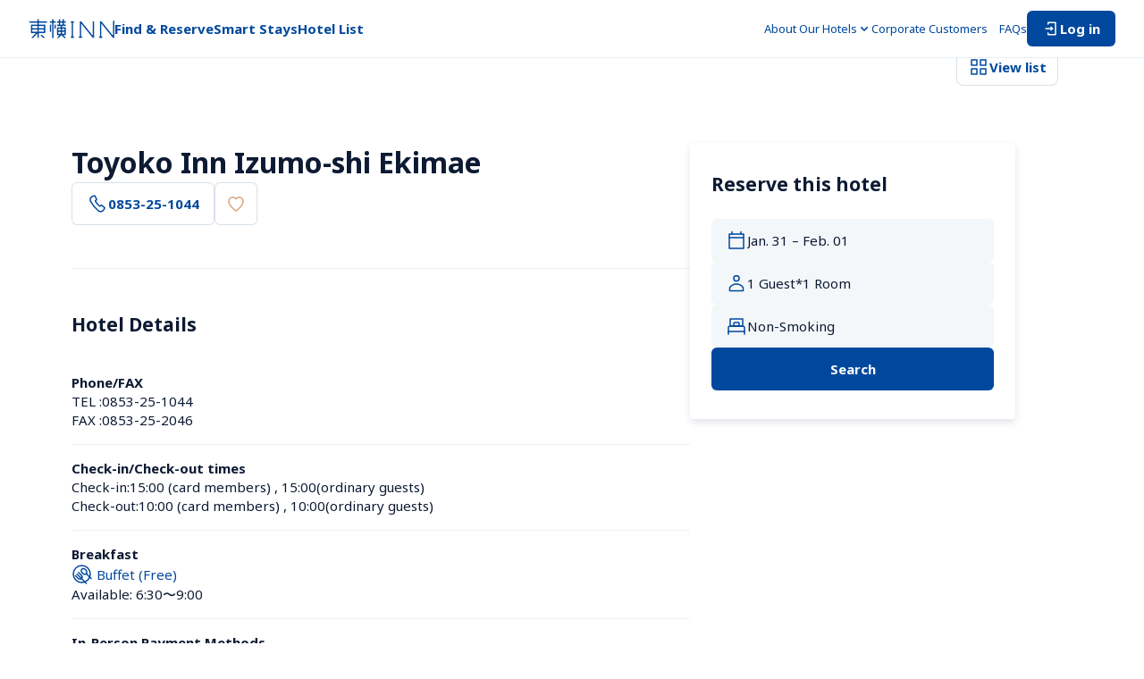

--- FILE ---
content_type: text/html; charset=utf-8
request_url: https://www.toyoko-inn.com/eng/search/detail/00105/
body_size: 123456
content:
<!DOCTYPE html><html lang="en"><head><meta charSet="utf-8"/><meta name="viewport" content="width=device-width, initial-scale=1.0, maximum-scale=1.0" class="jsx-2385111770"/><title>[Official] Toyoko Inn Izumo-shi Ekimae | ShimaneIzumo city Hotel and business hotel reservations at Toyoko Inn</title><meta name="description" content="Toyoko Inn Izumo-shi Ekimae is 1 minutes Walk from Izumoshi Station. Enjoy the best rates when you reserve through our official website. Get extra discounts as a Toyoko Inn Club Card member or by prepaying with a credit card. Ideal for business trips, sightseeing, and budget travel."/><meta content="[Official] Toyoko Inn Izumo-shi Ekimae | ShimaneIzumo city Hotel and business hotel reservations at Toyoko Inn" property="og:title"/><meta content="Toyoko Inn Izumo-shi Ekimae is 1 minutes Walk from Izumoshi Station. Enjoy the best rates when you reserve through our official website. Get extra discounts as a Toyoko Inn Club Card member or by prepaying with a credit card. Ideal for business trips, sightseeing, and budget travel." property="og:description"/><meta content="https://toyoko-inn.imagewave.pictures/LdDaiEkEQZgbGNSLKX87mB" property="og:image"/><meta content="summary_large_image" name="twitter:card"/><script type="application/ld+json">{"@context":"https://schema.org","@type":"Hotel","name":"Toyoko Inn Izumo-shi Ekimae","description":"Toyoko Inn Izumo-shi Ekimae is 1 minutes Walk from Izumoshi Station. Enjoy the best rates when you reserve through our official website. Get extra discounts as a Toyoko Inn Club Card member or by prepaying with a credit card. Ideal for business trips, sightseeing, and budget travel.","address":{"@type":"PostalAddress","streetAddress":"971-13 Imaichi-chou","addressLocality":"Izumo city","addressRegion":"Shimane","postalCode":"693-0001","addressCountry":"JP"},"telephone":"+81-853-25-1044","faxNumber":"+81-853-25-2046","hasMap":"https://goo.gl/maps/sBfxrdGDDcA7EenC7","image":["https://toyoko-inn.imagewave.pictures/eCydyceYyBXq5zMUc5gYuR","https://toyoko-inn.imagewave.pictures/GFpe3DJf6K6KjSFviWXNhj","https://toyoko-inn.imagewave.pictures/bBV7KH5km8wkaQPKKKa5Yn","https://toyoko-inn.imagewave.pictures/ovUP2iMLdkz3mqRwcHzHa","https://toyoko-inn.imagewave.pictures/WjMMocEetYQhZ7Vs5DfouG","https://toyoko-inn.imagewave.pictures/CsTTRPAnHkzTWus9vfriaB","https://toyoko-inn.imagewave.pictures/bBV7KH5km8wkaQPKKKa5Yn","https://toyoko-inn.imagewave.pictures/Cmd8wnSpJtJUgzznJ96Fn7","https://toyoko-inn.imagewave.pictures/RvN7TMt8MYUYbL5XL3sfDH","https://toyoko-inn.imagewave.pictures/th3nvZ4qr27Jvzoo9nFrxF","https://toyoko-inn.imagewave.pictures/2Rc5MoJkuWL9xDtuWaCXuL","https://toyoko-inn.imagewave.pictures/TCkFBvWBSKPeu6PAa3JU4g","https://toyoko-inn.imagewave.pictures/3USzxjTKfybwKuDHHGU9ZB","https://toyoko-inn.imagewave.pictures/Fh9yhiXVwdokPinTvkaGBY","https://toyoko-inn.imagewave.pictures/hLxQ68S6djyrHBhKAFUDqi","https://toyoko-inn.imagewave.pictures/ifRjkmVewRDSUgu3DyrL28","https://toyoko-inn.imagewave.pictures/rHurGWGwTwh8EG7zauJE36","https://toyoko-inn.imagewave.pictures/BanhSyGeRya5NDy6DqdCK4","https://toyoko-inn.imagewave.pictures/J2jpUTZHLspCMK6DukDJMA","https://toyoko-inn.imagewave.pictures/CegwcUJ5xWtupFG9ZHgy3j","https://toyoko-inn.imagewave.pictures/ymaLvV8787aT8eNf7teqpB","https://toyoko-inn.imagewave.pictures/p4msgUKRZee5gfcf6x5aFC","https://toyoko-inn.imagewave.pictures/cB3WUPJYRZZyepgdY4ctkC","https://toyoko-inn.imagewave.pictures/3nNVjTtxnA6JWxpkd8Tg9J","https://toyoko-inn.imagewave.pictures/Q3Ynv5tryVoTBTcki9TvoU","https://toyoko-inn.imagewave.pictures/LdDaiEkEQZgbGNSLKX87mB","https://toyoko-inn.imagewave.pictures/t3c4HG6FjZTHVgJpYt7Vxh","https://toyoko-inn.imagewave.pictures/8HKCjBvPFTS2h4nUHDkMqa","https://toyoko-inn.imagewave.pictures/FtzwQT7hfencMaFxKuzuMY","https://toyoko-inn.imagewave.pictures/9TVdJWfgqMQLtBZDjtAUVL","https://toyoko-inn.imagewave.pictures/ckxcrog2K6LCoKKydVafXe"],"checkinTime":"15:00","checkoutTime":"10:00","geo":{"@type":"GeoCoordinates","latitude":35.361841,"longitude":132.75677},"containsPlace":{"@type":"ParkingFacility","name":"Multi-level Parking (Car)","description":"Capacity: 28 Vehicle(s),First-Come, First-Served, Paid Service\nParking Space Size : Width 1.8m, Length 5m, Height 2m, Weight 2.3t\nRates: ￥700 / night\nOvertime parking fee:￥100 / 1 Hour"},"amenityFeature":[{"@type":"LocationFeatureSpecification","name":"Wi-Fi","value":true},{"@type":"LocationFeatureSpecification","name":"Ethernet Cable","value":true},{"@type":"LocationFeatureSpecification","name":"TV","value":true},{"@type":"LocationFeatureSpecification","name":"Desk","value":true},{"@type":"LocationFeatureSpecification","name":"Hair Dryer","value":true},{"@type":"LocationFeatureSpecification","name":"Phone","value":true},{"@type":"LocationFeatureSpecification","name":"Air Conditioner","value":true},{"@type":"LocationFeatureSpecification","name":"Refrigerator","value":true},{"@type":"LocationFeatureSpecification","name":"Baggage Rack","value":true},{"@type":"LocationFeatureSpecification","name":"Water Boiler","value":true},{"@type":"LocationFeatureSpecification","name":"Toothbrush Set","value":true},{"@type":"LocationFeatureSpecification","name":"Trouser Press","value":true},{"@type":"LocationFeatureSpecification","name":"Room Slippers","value":true},{"@type":"LocationFeatureSpecification","name":"Deodorizer","value":true},{"@type":"LocationFeatureSpecification","name":"Unit Bath","value":true},{"@type":"LocationFeatureSpecification","name":"Bidet Toilet","value":true},{"@type":"LocationFeatureSpecification","name":"Body Soap, Shampoo and Conditioner","value":true},{"@type":"LocationFeatureSpecification","name":"Bath and Face Towels","value":true},{"@type":"LocationFeatureSpecification","name":"Nightwear","value":true},{"@type":"LocationFeatureSpecification","name":"Skincare Set","value":true},{"@type":"LocationFeatureSpecification","name":"Razor","value":true},{"@type":"LocationFeatureSpecification","name":"Tea","value":true},{"@type":"LocationFeatureSpecification","name":"Free Breakfast","value":true},{"@type":"LocationFeatureSpecification","name":"Newspapers","value":true},{"@type":"LocationFeatureSpecification","name":"Iron Rental","value":true},{"@type":"LocationFeatureSpecification","name":"Parcel Handling Service","value":true},{"@type":"LocationFeatureSpecification","name":"Massage Referral Service","value":true},{"@type":"LocationFeatureSpecification","name":"Pillow & Blanket Rental","value":true},{"@type":"LocationFeatureSpecification","name":"Additional Towel Rental (Paid)","value":true},{"@type":"LocationFeatureSpecification","name":"Video on Demand (Paid)","value":true},{"@type":"LocationFeatureSpecification","name":"Photocopying (paid)","value":true},{"@type":"LocationFeatureSpecification","name":"Fax (Paid)","value":true},{"@type":"LocationFeatureSpecification","name":"Self-check-in kiosk","value":true},{"@type":"LocationFeatureSpecification","name":"Laundromat","value":true},{"@type":"LocationFeatureSpecification","name":"AED","value":true},{"@type":"LocationFeatureSpecification","name":"PC (Lobby)","value":true},{"@type":"LocationFeatureSpecification","name":"Color printer","value":true},{"@type":"LocationFeatureSpecification","name":"Lobby Wi-Fi","value":true},{"@type":"LocationFeatureSpecification","name":"Vending Machine","value":true},{"@type":"LocationFeatureSpecification","name":"Water Cooler","value":true},{"@type":"LocationFeatureSpecification","name":"Icemaker","value":true},{"@type":"LocationFeatureSpecification","name":"Microwave","value":true},{"@type":"LocationFeatureSpecification","name":"Trouser Press","value":true},{"@type":"LocationFeatureSpecification","name":"Heartful room B","value":true},{"@type":"LocationFeatureSpecification","name":"Accessible Restroom (Lobby)","value":true}]}</script><script type="application/ld+json">{"@context":"https://schema.org","@type":"LodgingBusiness","name":"東横イン","legalName":"株式会社東横イン","logo":"https://www.toyoko-inn.com/images/logo_icon.png","address":{"@type":"PostalAddress","streetAddress":"新蒲田1-7-4","addressLocality":"大田区","addressRegion":"東京都","postalCode":"144-0054","addressCountry":"JP"},"url":"https://www.toyoko-inn.com/","sameAs":["https://www.toyoko-inn.co.jp/","https://twitter.com/ToyokoINN_JP","https://www.instagram.com/toyokoinn_official/","https://lin.ee/pBBsqjW","https://www.facebook.com/ToyokoInn","https://www.tiktok.com/@toyokoinn_official"]}</script><script type="application/ld+json">{"@context":"https://schema.org","@type":"BreadcrumbList","itemListElement":[{"@type":"ListItem","position":1,"name":"Toyoko Inn Home","item":"https://www.toyoko-inn.com/"},{"@type":"ListItem","position":2,"name":"Hotel List","item":"https://www.toyoko-inn.com/hotel_list/"},{"@type":"ListItem","position":3,"name":"Toyoko Inn Izumo-shi Ekimae"}]}</script><link rel="preload" as="image" imageSrcSet="https://toyoko-inn.imagewave.pictures/LdDaiEkEQZgbGNSLKX87mB?width=16 16w, https://toyoko-inn.imagewave.pictures/LdDaiEkEQZgbGNSLKX87mB?width=32 32w, https://toyoko-inn.imagewave.pictures/LdDaiEkEQZgbGNSLKX87mB?width=48 48w, https://toyoko-inn.imagewave.pictures/LdDaiEkEQZgbGNSLKX87mB?width=64 64w, https://toyoko-inn.imagewave.pictures/LdDaiEkEQZgbGNSLKX87mB?width=96 96w, https://toyoko-inn.imagewave.pictures/LdDaiEkEQZgbGNSLKX87mB?width=128 128w, https://toyoko-inn.imagewave.pictures/LdDaiEkEQZgbGNSLKX87mB?width=256 256w, https://toyoko-inn.imagewave.pictures/LdDaiEkEQZgbGNSLKX87mB?width=384 384w, https://toyoko-inn.imagewave.pictures/LdDaiEkEQZgbGNSLKX87mB?width=640 640w, https://toyoko-inn.imagewave.pictures/LdDaiEkEQZgbGNSLKX87mB?width=750 750w, https://toyoko-inn.imagewave.pictures/LdDaiEkEQZgbGNSLKX87mB?width=828 828w, https://toyoko-inn.imagewave.pictures/LdDaiEkEQZgbGNSLKX87mB?width=1080 1080w, https://toyoko-inn.imagewave.pictures/LdDaiEkEQZgbGNSLKX87mB?width=1200 1200w, https://toyoko-inn.imagewave.pictures/LdDaiEkEQZgbGNSLKX87mB?width=1920 1920w, https://toyoko-inn.imagewave.pictures/LdDaiEkEQZgbGNSLKX87mB?width=2048 2048w, https://toyoko-inn.imagewave.pictures/LdDaiEkEQZgbGNSLKX87mB?width=3840 3840w" imageSizes="700px" fetchpriority="high"/><link rel="preload" as="image" imageSrcSet="https://toyoko-inn.imagewave.pictures/eCydyceYyBXq5zMUc5gYuR?width=16 16w, https://toyoko-inn.imagewave.pictures/eCydyceYyBXq5zMUc5gYuR?width=32 32w, https://toyoko-inn.imagewave.pictures/eCydyceYyBXq5zMUc5gYuR?width=48 48w, https://toyoko-inn.imagewave.pictures/eCydyceYyBXq5zMUc5gYuR?width=64 64w, https://toyoko-inn.imagewave.pictures/eCydyceYyBXq5zMUc5gYuR?width=96 96w, https://toyoko-inn.imagewave.pictures/eCydyceYyBXq5zMUc5gYuR?width=128 128w, https://toyoko-inn.imagewave.pictures/eCydyceYyBXq5zMUc5gYuR?width=256 256w, https://toyoko-inn.imagewave.pictures/eCydyceYyBXq5zMUc5gYuR?width=384 384w, https://toyoko-inn.imagewave.pictures/eCydyceYyBXq5zMUc5gYuR?width=640 640w, https://toyoko-inn.imagewave.pictures/eCydyceYyBXq5zMUc5gYuR?width=750 750w, https://toyoko-inn.imagewave.pictures/eCydyceYyBXq5zMUc5gYuR?width=828 828w, https://toyoko-inn.imagewave.pictures/eCydyceYyBXq5zMUc5gYuR?width=1080 1080w, https://toyoko-inn.imagewave.pictures/eCydyceYyBXq5zMUc5gYuR?width=1200 1200w, https://toyoko-inn.imagewave.pictures/eCydyceYyBXq5zMUc5gYuR?width=1920 1920w, https://toyoko-inn.imagewave.pictures/eCydyceYyBXq5zMUc5gYuR?width=2048 2048w, https://toyoko-inn.imagewave.pictures/eCydyceYyBXq5zMUc5gYuR?width=3840 3840w" imageSizes="700px" fetchpriority="high"/><meta name="next-head-count" content="13"/><script src="https://cmp.datasign.co/v2/215da8ef17/cmp.js" data-hide-icon="true" async=""></script><link rel="icon" href="/favicons/favicon.ico" sizes="any"/><link rel="icon" href="/favicons/icon.svg" type="image/svg+xml"/><link rel="apple-touch-icon" href="/favicons/apple-touch-icon.png"/><link rel="manifest" href="/favicons/manifest.webmanifest" crossorigin="use-credentials"/><link rel="alternate" hrefLang="ja" href="https://www.toyoko-inn.com"/><link rel="alternate" hrefLang="ko" href="https://www.toyoko-inn.com/korea"/><link rel="alternate" hrefLang="zh-TW" href="https://www.toyoko-inn.com/china"/><link rel="alternate" hrefLang="zh-CN" href="https://www.toyoko-inn.com/china_cn"/><link rel="alternate" hrefLang="x-default" href="https://www.toyoko-inn.com/eng"/><script>
          (function(w,d,s,l,i){w[l]=w[l]||[];w[l].push({'gtm.start': new Date().getTime(),event:'gtm.js'});var f=d.getElementsByTagName(s)[0], j=d.createElement(s),dl=l!='dataLayer'?'&l='+l:'';j.async=true;j.src= 'https://www.googletagmanager.com/gtm.js?id='+i+dl;f.parentNode.insertBefore(j,f); })(window,document,'script','dataLayer','GTM-526NN7X3');
                  </script><link rel="preload" href="/_next/static/media/24f6ebe2756575bd-s.p.woff2" as="font" type="font/woff2" crossorigin="anonymous" data-next-font="size-adjust"/><link rel="preload" href="/_next/static/media/1755441e3a2fa970-s.p.woff2" as="font" type="font/woff2" crossorigin="anonymous" data-next-font="size-adjust"/><link rel="preload" href="/_next/static/media/d2c1ffb734f61872-s.p.woff2" as="font" type="font/woff2" crossorigin="anonymous" data-next-font="size-adjust"/><link rel="preload" href="/_next/static/media/604a121a6fa1a135-s.p.woff2" as="font" type="font/woff2" crossorigin="anonymous" data-next-font="size-adjust"/><link rel="preload" href="/_next/static/media/edef1a271f97a8ec-s.p.woff2" as="font" type="font/woff2" crossorigin="anonymous" data-next-font="size-adjust"/><link rel="preload" href="/_next/static/css/ad51c4f3826f8add.css" as="style"/><link rel="stylesheet" href="/_next/static/css/ad51c4f3826f8add.css" data-n-g=""/><link rel="preload" href="/_next/static/css/aa5925de5b2c7353.css" as="style"/><link rel="stylesheet" href="/_next/static/css/aa5925de5b2c7353.css" data-n-p=""/><link rel="preload" href="/_next/static/css/bf4b274c220cff39.css" as="style"/><link rel="stylesheet" href="/_next/static/css/bf4b274c220cff39.css" data-n-p=""/><noscript data-n-css=""></noscript><script defer="" nomodule="" src="/_next/static/chunks/polyfills-c67a75d1b6f99dc8.js"></script><script src="/_next/static/chunks/webpack-0101af40cf7a545a.js" defer=""></script><script src="/_next/static/chunks/framework-918963c1d31953b8.js" defer=""></script><script src="/_next/static/chunks/main-08328b02c0aaac77.js" defer=""></script><script src="/_next/static/chunks/pages/_app-ac11fe55096d353c.js" defer=""></script><script src="/_next/static/chunks/1604-30a8d062f2061c10.js" defer=""></script><script src="/_next/static/chunks/8272-3f54f1d996d33e91.js" defer=""></script><script src="/_next/static/chunks/1533-cc724b5d4d9160ce.js" defer=""></script><script src="/_next/static/chunks/6142-57e34b9aa0a1aca5.js" defer=""></script><script src="/_next/static/chunks/pages/search/detail/%5BhotelCode%5D-2a6fece1a9bdd2a5.js" defer=""></script><script src="/_next/static/vl6mtKR5F8LaCZtQ4aHFq/_buildManifest.js" defer=""></script><script src="/_next/static/vl6mtKR5F8LaCZtQ4aHFq/_ssgManifest.js" defer=""></script><style id="__jsx-2385111770">body{font-family:'__Noto_Sans_cae096', '__Noto_Sans_Fallback_cae096'}</style></head><body><div><!-- Google Tag Manager (noscript) --><noscript><iframe src="https://www.googletagmanager.com/ns.html?id=GTM-526NN7X3" height="0" width="0" style="display:none;visibility:hidden"></iframe></noscript><!-- End Google Tag Manager (noscript) --></div><div id="__next"><div class="BasicLayout_all-wrapper__O_II3"><header class="Header_header-component__W0SZt"><div class="Header_header-inner__3zkY7"><a class="Header_logo__WUN9b" href="/eng/"><img alt="Toyoko Inn&#x27;s logo" loading="lazy" width="96" height="24" decoding="async" data-nimg="1" class="Image_image-component__beccw Image_-loading__RhfbX" style="color:transparent" srcSet="/_next/image?url=%2Fimages%2Flogo_icon.png&amp;w=96&amp;q=75 1x, /_next/image?url=%2Fimages%2Flogo_icon.png&amp;w=256&amp;q=75 2x" src="/_next/image?url=%2Fimages%2Flogo_icon.png&amp;w=256&amp;q=75"/></a><nav class="HeaderNavPC_nav-component__3Hge5"><ul class="HeaderNavPC_links__gOZlm HeaderNavPC_-bold__spTe6"><li><button class="HeaderNavPC_trigger-button__OiqB1 HeaderNavPC_hover-anime__lLTvX">Find &amp; Reserve</button></li><li><a class="HeaderNavPC_hover-anime__lLTvX" href="/eng/campaign/">Smart Stays</a></li><li><a class="HeaderNavPC_hover-anime__lLTvX" href="/eng/hotel_list/">Hotel List</a></li></ul><ul class="HeaderNavPC_links__gOZlm HeaderNavPC_-normal__HCt2f"><li><button type="button" aria-haspopup="dialog" aria-expanded="false" aria-controls="radix-:Rqailm:" data-state="closed" class="HeaderNavPC_dropdown-trigger__uVmVb"><span>About Our Hotels</span><div class="HeaderNavPC_icon__DitRf HeaderNavPC_-down__O8_yt"><svg xmlns="http://www.w3.org/2000/svg" viewBox="0 0 24 24" fill="none" width="16" height="16" stroke="#00489D"><path d="M17 10L12 15L7 10" stroke-width="1.5" stroke-linecap="round" stroke-linejoin="round"></path></svg></div><div class="HeaderNavPC_icon__DitRf HeaderNavPC_-up__BLchn"><svg xmlns="http://www.w3.org/2000/svg" viewBox="0 0 24 24" fill="none" width="16" height="16" stroke="#00489D"><path d="M17 14L12 9L7 14" stroke-width="1.5" stroke-linecap="round" stroke-linejoin="round"></path></svg></div></button></li><li><a class="HeaderNavPC_hover-anime__lLTvX" href="/eng/business/">Corporate Customers　</a></li><li><a href="https://www.toyoko-inn.com/faq/?facility_cd=toyoko-inn-qa" class="HeaderNavPC_hover-anime__lLTvX">FAQs</a></li><li><a href="/eng/login/"><button type="button" class="Action_action-button__qFzyI HeaderNavPC_login-button__9jImL"><svg width="20" height="20" viewBox="0 0 24 24" fill="none" xmlns="http://www.w3.org/2000/svg" stroke="#FFF" stroke-width="1.5" stroke-linecap="round" stroke-linejoin="round"><path d="M8 6V4H18V20H8V18"></path><path d="M12 10L14 12M14 12L12 14M14 12H5"></path></svg><span>Log in</span></button></a></li></ul></nav><div class="HeaderNavSP_nav-component__EMlpQ"><button class="HeaderNavSP_button__tw_Jv"><svg width="28" height="28" viewBox="0 0 24 24" fill="none" xmlns="http://www.w3.org/2000/svg" stroke="#00489D" stroke-width="1.5" stroke-linecap="round" stroke-linejoin="round"><path d="M8 6V4H18V20H8V18"></path><path d="M12 10L14 12M14 12L12 14M14 12H5"></path></svg></button><button class="HeaderNavSP_menu-trigger__Vvvx_" type="button" aria-haspopup="dialog" aria-expanded="false" aria-controls="radix-:Rbailm:" data-state="closed"><svg xmlns="http://www.w3.org/2000/svg" viewBox="0 0 24 24" fill="none" stroke-width="1.5" stroke-linecap="round" stroke-linejoin="round" width="28" height="28" stroke="#00489D"><path d="M3 6H21"></path><path d="M3 12H21"></path><path d="M3 18H21"></path></svg></button></div></div></header><div class="Header_border-bottom__K3TaB"></div><main class="BasicLayout_component-basic-layout__SSjL0"><div class="BasicLayout_content__sN2Em"><div class="_hotelCode__hotel-detail-page__Rp04K"><div class="Gallery_gallery-component__8hevU"><div class="Gallery_pc-images__lc0Um"><div class="Gallery_wrapper__xK866"><img alt="" fetchpriority="high" decoding="async" data-nimg="fill" class="Image_image-component__beccw Image_-loading__RhfbX Image_-hotelexterior__P5v81" style="position:absolute;height:100%;width:100%;left:0;top:0;right:0;bottom:0;color:transparent" sizes="700px" srcSet="https://toyoko-inn.imagewave.pictures/LdDaiEkEQZgbGNSLKX87mB?width=16 16w, https://toyoko-inn.imagewave.pictures/LdDaiEkEQZgbGNSLKX87mB?width=32 32w, https://toyoko-inn.imagewave.pictures/LdDaiEkEQZgbGNSLKX87mB?width=48 48w, https://toyoko-inn.imagewave.pictures/LdDaiEkEQZgbGNSLKX87mB?width=64 64w, https://toyoko-inn.imagewave.pictures/LdDaiEkEQZgbGNSLKX87mB?width=96 96w, https://toyoko-inn.imagewave.pictures/LdDaiEkEQZgbGNSLKX87mB?width=128 128w, https://toyoko-inn.imagewave.pictures/LdDaiEkEQZgbGNSLKX87mB?width=256 256w, https://toyoko-inn.imagewave.pictures/LdDaiEkEQZgbGNSLKX87mB?width=384 384w, https://toyoko-inn.imagewave.pictures/LdDaiEkEQZgbGNSLKX87mB?width=640 640w, https://toyoko-inn.imagewave.pictures/LdDaiEkEQZgbGNSLKX87mB?width=750 750w, https://toyoko-inn.imagewave.pictures/LdDaiEkEQZgbGNSLKX87mB?width=828 828w, https://toyoko-inn.imagewave.pictures/LdDaiEkEQZgbGNSLKX87mB?width=1080 1080w, https://toyoko-inn.imagewave.pictures/LdDaiEkEQZgbGNSLKX87mB?width=1200 1200w, https://toyoko-inn.imagewave.pictures/LdDaiEkEQZgbGNSLKX87mB?width=1920 1920w, https://toyoko-inn.imagewave.pictures/LdDaiEkEQZgbGNSLKX87mB?width=2048 2048w, https://toyoko-inn.imagewave.pictures/LdDaiEkEQZgbGNSLKX87mB?width=3840 3840w" src="https://toyoko-inn.imagewave.pictures/LdDaiEkEQZgbGNSLKX87mB?width=3840"/></div><div class="Gallery_wrapper__xK866"><img alt="" fetchpriority="high" decoding="async" data-nimg="fill" class="Image_image-component__beccw Image_-loading__RhfbX Image_-default___y1MY" style="position:absolute;height:100%;width:100%;left:0;top:0;right:0;bottom:0;color:transparent" sizes="700px" srcSet="https://toyoko-inn.imagewave.pictures/eCydyceYyBXq5zMUc5gYuR?width=16 16w, https://toyoko-inn.imagewave.pictures/eCydyceYyBXq5zMUc5gYuR?width=32 32w, https://toyoko-inn.imagewave.pictures/eCydyceYyBXq5zMUc5gYuR?width=48 48w, https://toyoko-inn.imagewave.pictures/eCydyceYyBXq5zMUc5gYuR?width=64 64w, https://toyoko-inn.imagewave.pictures/eCydyceYyBXq5zMUc5gYuR?width=96 96w, https://toyoko-inn.imagewave.pictures/eCydyceYyBXq5zMUc5gYuR?width=128 128w, https://toyoko-inn.imagewave.pictures/eCydyceYyBXq5zMUc5gYuR?width=256 256w, https://toyoko-inn.imagewave.pictures/eCydyceYyBXq5zMUc5gYuR?width=384 384w, https://toyoko-inn.imagewave.pictures/eCydyceYyBXq5zMUc5gYuR?width=640 640w, https://toyoko-inn.imagewave.pictures/eCydyceYyBXq5zMUc5gYuR?width=750 750w, https://toyoko-inn.imagewave.pictures/eCydyceYyBXq5zMUc5gYuR?width=828 828w, https://toyoko-inn.imagewave.pictures/eCydyceYyBXq5zMUc5gYuR?width=1080 1080w, https://toyoko-inn.imagewave.pictures/eCydyceYyBXq5zMUc5gYuR?width=1200 1200w, https://toyoko-inn.imagewave.pictures/eCydyceYyBXq5zMUc5gYuR?width=1920 1920w, https://toyoko-inn.imagewave.pictures/eCydyceYyBXq5zMUc5gYuR?width=2048 2048w, https://toyoko-inn.imagewave.pictures/eCydyceYyBXq5zMUc5gYuR?width=3840 3840w" src="https://toyoko-inn.imagewave.pictures/eCydyceYyBXq5zMUc5gYuR?width=3840"/></div></div><button class="Gallery_button__ptuVm"><svg xmlns="http://www.w3.org/2000/svg" viewBox="0 0 24 24" fill="none" stroke-width="1.5" stroke-linejoin="round" width="24" height="24" stroke="#00489D"><rect x="4" y="4" width="6" height="6"></rect><rect x="14" y="14" width="6" height="6"></rect><rect x="4" y="14" width="6" height="6"></rect><rect x="14" y="4" width="6" height="6"></rect></svg><span class="Gallery_text__rGlgY">View list</span></button></div><div class="_hotelCode__content__pX5GB"><div class="_hotelCode__left__bzrPH"><div class="_hotelCode__title-block__MZ7Ev"><h1 class="_hotelCode__name__FEn4j">Toyoko Inn Izumo-shi Ekimae</h1><div class="_hotelCode__buttons__oJ5c7"><button disabled="" class="Action_action-button__qFzyI Action_-secondary__LUK2A Action_-l__rHCrb _hotelCode__phone-number-pc__Zj_Id"><svg xmlns="http://www.w3.org/2000/svg" viewBox="0 0 24 24" fill="none" stroke-width="1.5" stroke-linejoin="round" width="24" height="24" stroke="#00489D"><path d="M4.52151 9.63075C3.51911 7.83378 4.02031 5.63747 5.52391 4.43949L5.62415 4.33966C6.32583 3.74067 7.22799 3.34134 8.13015 3.34134H8.93207C9.03231 3.24151 9.23279 3.34134 9.23279 3.44117L11.0371 6.93529C11.1374 7.13495 11.1374 7.43445 10.9369 7.63411L9.83423 8.5326C9.73399 8.63243 9.63375 8.93193 9.73399 9.13159C10.9369 11.2281 12.4405 13.1249 14.345 14.7222C14.5455 14.822 14.746 14.822 14.9465 14.7222L16.0491 13.8237C16.2496 13.624 16.5503 13.624 16.7508 13.8237L19.8582 16.2197C19.9585 16.3195 20.0587 16.4193 19.9585 16.5192L19.758 17.3178C19.5575 18.2163 19.0563 19.0149 18.3546 19.6139L18.2544 19.7138C16.7508 21.0116 14.4453 21.0116 12.9417 19.8136C9.53351 16.9185 6.62655 13.5242 4.52151 9.63075Z"></path></svg>0853-25-1044</button><button class="Action_action-button__qFzyI Action_-secondary__LUK2A Action_-l__rHCrb Action_-onlyicon__t9bBc"><svg xmlns="http://www.w3.org/2000/svg" viewBox="0 0 24 24" stroke="#D8A27E" stroke-width="1.5" stroke-linejoin="round" width="24" height="24" fill="none"><path d="M11.9989 19.9955C11.9989 19.9955 4 14.7101 4 9.31461C4 6.82166 6.02677 4.79999 8.52601 4.79999C9.92135 4.79999 11.1688 5.60895 11.9989 6.59996C12.829 5.60895 14.0764 4.79999 15.474 4.79999C17.9732 4.79999 20 6.82166 20 9.31461C20 14.7101 11.9989 19.9955 11.9989 19.9955Z"></path></svg></button></div></div><div class="_hotelCode__info-block__oGHMb"><section class="_hotelCode__section-block__lWcAa"><div class="_hotelCode__section-title__eMFSd"><h2 class="_hotelCode__title__bmE57">Hotel Details </h2></div><div class="CardTitleBody_card-title-body-component__XetyM"><h4 class="CardTitleBody_title__wtI6D">Phone/FAX</h4><div class="CardTitleBody_body__e_Ds7"><p>TEL :<!-- -->0853-25-1044</p><p>FAX :<!-- -->0853-25-2046</p></div></div><div class="CardTitleBody_card-title-body-component__XetyM"><h4 class="CardTitleBody_title__wtI6D">Check-in/Check-out times</h4><div class="CardTitleBody_body__e_Ds7"><p>Check-in:<!-- -->15:00 (card members)<!-- --> , <!-- -->15:00(ordinary guests)</p><p>Check-out:<!-- -->10:00 (card members)<!-- --> , <!-- -->10:00(ordinary guests)</p></div></div><div class="CardTitleBody_card-title-body-component__XetyM"><h4 class="CardTitleBody_title__wtI6D">Breakfast</h4><div class="CardTitleBody_body__e_Ds7"><div class="_hotelCode__breakfast-style__pCdz5"><a class="style_textlink-component__Smhh6 style_-grid__HoLZD style_-double__f_t_F" target="_blank" rel="noreferrer noopener" href="/eng/campaign/breakfast_style/"><svg width="24" height="24" stroke="#00489D" viewBox="0 0 24 24" fill="none" xmlns="http://www.w3.org/2000/svg"><path d="M11.5 21C16.75 21 21 16.75 21 11.5C21 6.25 16.75 2 11.5 2C6.25 2 2 6.25 2 11.5C2 16.75 6.25 21 11.5 21Z" stroke-width="1.5" stroke-linejoin="round"></path><path d="M4.43005 13.34L7.40005 16.31C8.49005 17.4 10.1701 17.5 11.1501 16.52C12.1301 15.54 12.0301 13.87 10.9401 12.77L7.97005 9.79999" stroke-width="1.5" stroke-linecap="round" stroke-linejoin="round"></path><path d="M6.19995 11.57L16.63 22" stroke-width="1.5" stroke-linecap="round" stroke-linejoin="round"></path><path d="M16.52 11.15L22 16.63" stroke-width="1.5" stroke-linecap="round" stroke-linejoin="round"></path><path d="M16.5201 11.15C17.5401 10.13 17.2501 8.20002 15.8801 6.84002C14.5101 5.47002 12.5801 5.19002 11.5701 6.20002C10.5501 7.22002 10.8401 9.15002 12.2101 10.51C13.5801 11.88 15.5101 12.16 16.5201 11.15Z" stroke-width="1.5" stroke-linecap="round" stroke-linejoin="round"></path></svg>Buffet (Free)</a><p><span>Available: 6:30〜9:00</span></p></div></div></div><div class="CardTitleBody_card-title-body-component__XetyM"><h4 class="CardTitleBody_title__wtI6D">In-Person Payment Methods</h4><div class="CardTitleBody_body__e_Ds7"><p>In addition to cash, the following payment methods are accepted</p><ul class="_hotelCode__pay-list__jOzLl"><li><img alt="JCB" loading="lazy" width="39" height="39" decoding="async" data-nimg="1" class="Image_image-component__beccw Image_-loading__RhfbX" style="color:transparent" srcSet="/_next/image?url=%2Fimages%2Fpay%2Fjcb.png&amp;w=48&amp;q=75 1x, /_next/image?url=%2Fimages%2Fpay%2Fjcb.png&amp;w=96&amp;q=75 2x" src="/_next/image?url=%2Fimages%2Fpay%2Fjcb.png&amp;w=96&amp;q=75"/></li><li><img alt="VISA" loading="lazy" width="39" height="39" decoding="async" data-nimg="1" class="Image_image-component__beccw Image_-loading__RhfbX" style="color:transparent" srcSet="/_next/image?url=%2Fimages%2Fpay%2Fvisa.png&amp;w=48&amp;q=75 1x, /_next/image?url=%2Fimages%2Fpay%2Fvisa.png&amp;w=96&amp;q=75 2x" src="/_next/image?url=%2Fimages%2Fpay%2Fvisa.png&amp;w=96&amp;q=75"/></li><li><img alt="Diners" loading="lazy" width="39" height="39" decoding="async" data-nimg="1" class="Image_image-component__beccw Image_-loading__RhfbX" style="color:transparent" srcSet="/_next/image?url=%2Fimages%2Fpay%2Fdiners.png&amp;w=48&amp;q=75 1x, /_next/image?url=%2Fimages%2Fpay%2Fdiners.png&amp;w=96&amp;q=75 2x" src="/_next/image?url=%2Fimages%2Fpay%2Fdiners.png&amp;w=96&amp;q=75"/></li><li><img alt="AMEX" loading="lazy" width="39" height="39" decoding="async" data-nimg="1" class="Image_image-component__beccw Image_-loading__RhfbX" style="color:transparent" srcSet="/_next/image?url=%2Fimages%2Fpay%2Famex.png&amp;w=48&amp;q=75 1x, /_next/image?url=%2Fimages%2Fpay%2Famex.png&amp;w=96&amp;q=75 2x" src="/_next/image?url=%2Fimages%2Fpay%2Famex.png&amp;w=96&amp;q=75"/></li><li><img alt="MASTER" loading="lazy" width="39" height="39" decoding="async" data-nimg="1" class="Image_image-component__beccw Image_-loading__RhfbX" style="color:transparent" srcSet="/_next/image?url=%2Fimages%2Fpay%2Fmaster.png&amp;w=48&amp;q=75 1x, /_next/image?url=%2Fimages%2Fpay%2Fmaster.png&amp;w=96&amp;q=75 2x" src="/_next/image?url=%2Fimages%2Fpay%2Fmaster.png&amp;w=96&amp;q=75"/></li><li><img alt="Union pay" loading="lazy" width="39" height="39" decoding="async" data-nimg="1" class="Image_image-component__beccw Image_-loading__RhfbX" style="color:transparent" srcSet="/_next/image?url=%2Fimages%2Fpay%2Funion_pay.png&amp;w=48&amp;q=75 1x, /_next/image?url=%2Fimages%2Fpay%2Funion_pay.png&amp;w=96&amp;q=75 2x" src="/_next/image?url=%2Fimages%2Fpay%2Funion_pay.png&amp;w=96&amp;q=75"/></li></ul><ul class="_hotelCode__pay-list__jOzLl"><li><img alt="PayPay" loading="lazy" width="39" height="39" decoding="async" data-nimg="1" class="Image_image-component__beccw Image_-loading__RhfbX" style="color:transparent" srcSet="/_next/image?url=%2Fimages%2Fpay%2Fpay_pay.png&amp;w=48&amp;q=75 1x, /_next/image?url=%2Fimages%2Fpay%2Fpay_pay.png&amp;w=96&amp;q=75 2x" src="/_next/image?url=%2Fimages%2Fpay%2Fpay_pay.png&amp;w=96&amp;q=75"/></li><li><img alt="au pay" loading="lazy" width="39" height="39" decoding="async" data-nimg="1" class="Image_image-component__beccw Image_-loading__RhfbX" style="color:transparent" srcSet="/_next/image?url=%2Fimages%2Fpay%2Fau_pay.png&amp;w=48&amp;q=75 1x, /_next/image?url=%2Fimages%2Fpay%2Fau_pay.png&amp;w=96&amp;q=75 2x" src="/_next/image?url=%2Fimages%2Fpay%2Fau_pay.png&amp;w=96&amp;q=75"/></li><li><img alt="D pay" loading="lazy" width="39" height="39" decoding="async" data-nimg="1" class="Image_image-component__beccw Image_-loading__RhfbX" style="color:transparent" srcSet="/_next/image?url=%2Fimages%2Fpay%2Fd_pay.png&amp;w=48&amp;q=75 1x, /_next/image?url=%2Fimages%2Fpay%2Fd_pay.png&amp;w=96&amp;q=75 2x" src="/_next/image?url=%2Fimages%2Fpay%2Fd_pay.png&amp;w=96&amp;q=75"/></li><li><img alt="Merpay" loading="lazy" width="39" height="39" decoding="async" data-nimg="1" class="Image_image-component__beccw Image_-loading__RhfbX" style="color:transparent" srcSet="/_next/image?url=%2Fimages%2Fpay%2Fmer_pay.png&amp;w=48&amp;q=75 1x, /_next/image?url=%2Fimages%2Fpay%2Fmer_pay.png&amp;w=96&amp;q=75 2x" src="/_next/image?url=%2Fimages%2Fpay%2Fmer_pay.png&amp;w=96&amp;q=75"/></li><li><img alt="JP bank Pay" loading="lazy" width="39" height="39" decoding="async" data-nimg="1" class="Image_image-component__beccw Image_-loading__RhfbX" style="color:transparent" srcSet="/_next/image?url=%2Fimages%2Fpay%2Fyucho_pay.png&amp;w=48&amp;q=75 1x, /_next/image?url=%2Fimages%2Fpay%2Fyucho_pay.png&amp;w=96&amp;q=75 2x" src="/_next/image?url=%2Fimages%2Fpay%2Fyucho_pay.png&amp;w=96&amp;q=75"/></li><li><img alt="Bank Pay" loading="lazy" width="39" height="39" decoding="async" data-nimg="1" class="Image_image-component__beccw Image_-loading__RhfbX" style="color:transparent" srcSet="/_next/image?url=%2Fimages%2Fpay%2Fbank_pay.png&amp;w=48&amp;q=75 1x, /_next/image?url=%2Fimages%2Fpay%2Fbank_pay.png&amp;w=96&amp;q=75 2x" src="/_next/image?url=%2Fimages%2Fpay%2Fbank_pay.png&amp;w=96&amp;q=75"/></li><li><img alt="J-Coin Pay" loading="lazy" width="39" height="39" decoding="async" data-nimg="1" class="Image_image-component__beccw Image_-loading__RhfbX" style="color:transparent" srcSet="/_next/image?url=%2Fimages%2Fpay%2Fjcoin_pay.png&amp;w=48&amp;q=75 1x, /_next/image?url=%2Fimages%2Fpay%2Fjcoin_pay.png&amp;w=96&amp;q=75 2x" src="/_next/image?url=%2Fimages%2Fpay%2Fjcoin_pay.png&amp;w=96&amp;q=75"/></li><li><img alt="Rpay" loading="lazy" width="39" height="39" decoding="async" data-nimg="1" class="Image_image-component__beccw Image_-loading__RhfbX" style="color:transparent" srcSet="/_next/image?url=%2Fimages%2Fpay%2Fr_pay.png&amp;w=48&amp;q=75 1x, /_next/image?url=%2Fimages%2Fpay%2Fr_pay.png&amp;w=96&amp;q=75 2x" src="/_next/image?url=%2Fimages%2Fpay%2Fr_pay.png&amp;w=96&amp;q=75"/></li><li><img alt="AEON Pay" loading="lazy" width="39" height="39" decoding="async" data-nimg="1" class="Image_image-component__beccw Image_-loading__RhfbX" style="color:transparent" srcSet="/_next/image?url=%2Fimages%2Fpay%2Faeon_pay.png&amp;w=48&amp;q=75 1x, /_next/image?url=%2Fimages%2Fpay%2Faeon_pay.png&amp;w=96&amp;q=75 2x" src="/_next/image?url=%2Fimages%2Fpay%2Faeon_pay.png&amp;w=96&amp;q=75"/></li><li><img alt="Alipay" loading="lazy" width="39" height="39" decoding="async" data-nimg="1" class="Image_image-component__beccw Image_-loading__RhfbX" style="color:transparent" srcSet="/_next/image?url=%2Fimages%2Fpay%2Fali_pay.png&amp;w=48&amp;q=75 1x, /_next/image?url=%2Fimages%2Fpay%2Fali_pay.png&amp;w=96&amp;q=75 2x" src="/_next/image?url=%2Fimages%2Fpay%2Fali_pay.png&amp;w=96&amp;q=75"/></li><li><img alt="WeChatPay" loading="lazy" width="39" height="39" decoding="async" data-nimg="1" class="Image_image-component__beccw Image_-loading__RhfbX" style="color:transparent" srcSet="/_next/image?url=%2Fimages%2Fpay%2Fwechat_pay.png&amp;w=48&amp;q=75 1x, /_next/image?url=%2Fimages%2Fpay%2Fwechat_pay.png&amp;w=96&amp;q=75 2x" src="/_next/image?url=%2Fimages%2Fpay%2Fwechat_pay.png&amp;w=96&amp;q=75"/></li></ul></div></div><div class="CardTitleBody_card-title-body-component__XetyM"><h4 class="CardTitleBody_title__wtI6D">Online Payment Methods</h4><div class="CardTitleBody_body__e_Ds7"><ul class="_hotelCode__pay-list__jOzLl"><li><img alt="JCB" loading="lazy" width="39" height="39" decoding="async" data-nimg="1" class="Image_image-component__beccw Image_-loading__RhfbX" style="color:transparent" srcSet="/_next/image?url=%2Fimages%2Fpay%2Fjcb.png&amp;w=48&amp;q=75 1x, /_next/image?url=%2Fimages%2Fpay%2Fjcb.png&amp;w=96&amp;q=75 2x" src="/_next/image?url=%2Fimages%2Fpay%2Fjcb.png&amp;w=96&amp;q=75"/></li><li><img alt="VISA" loading="lazy" width="39" height="39" decoding="async" data-nimg="1" class="Image_image-component__beccw Image_-loading__RhfbX" style="color:transparent" srcSet="/_next/image?url=%2Fimages%2Fpay%2Fvisa.png&amp;w=48&amp;q=75 1x, /_next/image?url=%2Fimages%2Fpay%2Fvisa.png&amp;w=96&amp;q=75 2x" src="/_next/image?url=%2Fimages%2Fpay%2Fvisa.png&amp;w=96&amp;q=75"/></li><li><img alt="Diners" loading="lazy" width="39" height="39" decoding="async" data-nimg="1" class="Image_image-component__beccw Image_-loading__RhfbX" style="color:transparent" srcSet="/_next/image?url=%2Fimages%2Fpay%2Fdiners.png&amp;w=48&amp;q=75 1x, /_next/image?url=%2Fimages%2Fpay%2Fdiners.png&amp;w=96&amp;q=75 2x" src="/_next/image?url=%2Fimages%2Fpay%2Fdiners.png&amp;w=96&amp;q=75"/></li><li><img alt="AMEX" loading="lazy" width="39" height="39" decoding="async" data-nimg="1" class="Image_image-component__beccw Image_-loading__RhfbX" style="color:transparent" srcSet="/_next/image?url=%2Fimages%2Fpay%2Famex.png&amp;w=48&amp;q=75 1x, /_next/image?url=%2Fimages%2Fpay%2Famex.png&amp;w=96&amp;q=75 2x" src="/_next/image?url=%2Fimages%2Fpay%2Famex.png&amp;w=96&amp;q=75"/></li><li><img alt="MASTER" loading="lazy" width="39" height="39" decoding="async" data-nimg="1" class="Image_image-component__beccw Image_-loading__RhfbX" style="color:transparent" srcSet="/_next/image?url=%2Fimages%2Fpay%2Fmaster.png&amp;w=48&amp;q=75 1x, /_next/image?url=%2Fimages%2Fpay%2Fmaster.png&amp;w=96&amp;q=75 2x" src="/_next/image?url=%2Fimages%2Fpay%2Fmaster.png&amp;w=96&amp;q=75"/></li></ul></div></div></section><section class="_hotelCode__section-block__lWcAa"><div class="_hotelCode__section-title__eMFSd"><h2 class="_hotelCode__title__bmE57">Directions</h2></div><div class="_hotelCode__access-map__I81bn"><img src="https://toyoko-inn.imagewave.pictures/66snqq9dG6L4uHtdD2uEck" loading="lazy" alt="" class="_hotelCode__img__KmxSj Image_image-component__beccw Image_-loading__RhfbX"/><p class="_hotelCode__address__8XDqq">971-13 Imaichi-chou, Izumo city, Shimane 693-0001 Japan</p><a href="https://goo.gl/maps/sBfxrdGDDcA7EenC7" target="_blank" class="_hotelCode__link__6CTi9" rel="noreferrer"><svg xmlns="http://www.w3.org/2000/svg" viewBox="0 0 24 24" fill="none" width="24" height="24" stroke="#00489D"><path d="M18.375 9.875C18.375 15.1875 12 20.5 12 20.5C12 20.5 5.625 15.1875 5.625 9.875C5.625 6.35418 8.47918 3.5 12 3.5C15.5208 3.5 18.375 6.35418 18.375 9.875Z" stroke-width="1.5" stroke-linejoin="round"></path><circle cx="12" cy="9.875" r="2.125" stroke-width="1.5" stroke-linejoin="round"></circle></svg>Google Maps</a></div><div class="CardTitleBody_card-title-body-component__XetyM"><h4 class="CardTitleBody_title__wtI6D">By train</h4><div class="CardTitleBody_body__e_Ds7"><p>1-minute Walk from JR San-in Main Line Izumoshi Station North Exit</p><p>3-minute Walk from Ichibata dentetsu Dentetsu-Izumoshi Station </p></div></div><div class="CardTitleBody_card-title-body-component__XetyM"><h4 class="CardTitleBody_title__wtI6D">By car</h4><div class="CardTitleBody_body__e_Ds7"><p>25-minute drive from San-in Expressway Hikawa exit</p></div></div><div data-orientation="vertical"><div data-state="closed" data-orientation="vertical"><div data-state="closed" id="radix-:Reptkqlm:" hidden="" role="region" aria-labelledby="radix-:R6ptkqlm:" data-orientation="vertical" class="AccordionList_answer-content__YJ0a_" style="--radix-accordion-content-height:var(--radix-collapsible-content-height);--radix-accordion-content-width:var(--radix-collapsible-content-width)"></div><button class="AccordionToggleButton_more-button__Wpuw6" type="button" aria-controls="radix-:Reptkqlm:" aria-expanded="false" data-state="closed" data-orientation="vertical" id="radix-:R6ptkqlm:" data-radix-collection-item=""><span class="AccordionToggleButton_text__TAOlC AccordionToggleButton_-open__wUDnd"><svg width="24" height="24" stroke="#00489D" stroke-width="1.5" stroke-linecap="round" viewBox="0 0 24 24" fill="none" xmlns="http://www.w3.org/2000/svg"><path d="M4.5 12H19.5"></path><path d="M12 4.5L12 19.5"></path></svg>More Info</span><span class="AccordionToggleButton_text__TAOlC AccordionToggleButton_-close__vdV7R"><svg width="24" height="24" stroke="#00489D" stroke-width="1.5" stroke-linecap="round" viewBox="0 0 24 24" fill="none" xmlns="http://www.w3.org/2000/svg"><path d="M5 12H20"></path></svg>Close</span></button></div></div><div class="_hotelCode__button-block__9ia1T"></div></section><section class="_hotelCode__section-block__lWcAa"><div class="_hotelCode__section-title__eMFSd"><h2 class="_hotelCode__title__bmE57">Parking</h2></div><div class="CardTitleBody_card-title-body-component__XetyM"><h4 class="CardTitleBody_title__wtI6D">Multi-level Parking (Car)</h4><div class="CardTitleBody_body__e_Ds7"><p>Capacity: 28 Vehicle(s),First-Come, First-Served, Paid Service</p><p>Parking Space Size : Width 1.8m, Length 5m, Height 2m, Weight 2.3t</p><p>Rates: ￥700 / night</p><p>Overtime parking fee:￥100 / 1 Hour</p></div></div><div class="CardTitleBody_card-title-body-component__XetyM"><h4 class="CardTitleBody_title__wtI6D">Parking (Bus)</h4></div></section><section class="HotelDetailAmenity_hotel-detail-amenity-component__caOx4"><div class="HotelDetailAmenity_title-wrapper__TA5YD"><h2 class="HotelDetailAmenity_title__NkWnV">Amenities</h2><button type="button" class="HotelDetailAmenityModal_modal-open-button__Nd7Zu" aria-haspopup="dialog" aria-expanded="false" aria-controls="radix-:R2atkqlm:" data-state="closed">See All</button></div><ul class="HotelDetailAmenity_list__XXrP_"><li class="HotelDetailAmenity_item__pjGqz"><svg viewBox="0 0 24 24" fill="none" xmlns="http://www.w3.org/2000/svg" width="24" height="24"><path d="M12 19C12.5523 19 13 18.5523 13 18C13 17.4477 12.5523 17 12 17C11.4477 17 11 17.4477 11 18C11 18.5523 11.4477 19 12 19Z" fill="#0D1A33"></path><path d="M15.4857 14.9017C14.5612 13.9721 13.2201 13.4 12.0111 13.4H11.9603C10.7412 13.4 9.41025 13.9721 8.48572 14.9017" stroke="#0D1A33" stroke-width="1.5" stroke-linecap="round" stroke-linejoin="round"></path><path d="M18.375 11.925C16.6252 10.1535 14.3638 9.17505 12 9.17505C9.63624 9.17505 7.3748 10.1535 5.625 11.925" stroke="#0D1A33" stroke-width="1.5" stroke-linecap="round" stroke-linejoin="round"></path><path d="M21 9C18.6402 6.42708 15.4427 5 12 5C8.55732 5 5.35982 6.42708 3 9" stroke="#0D1A33" stroke-width="1.5" stroke-linecap="round" stroke-linejoin="round"></path></svg><p>Wi-Fi</p></li><li class="HotelDetailAmenity_item__pjGqz"><svg viewBox="0 0 24 24" fill="none" xmlns="http://www.w3.org/2000/svg" width="24" height="24" stroke="#0D1A33" stroke-width="1.5" stroke-linejoin="round"><path d="M14 6V5C14 3.89543 14.8954 3 16 3V3C17.1046 3 18 3.89543 18 5V11" stroke-linecap="round"></path><path d="M4.59998 14V19C4.59998 20.1046 5.49541 21 6.59998 21H17.4C18.5045 21 19.4 20.1046 19.4 19V14"></path><rect x="3" y="11" width="18" height="3"></rect><path d="M13 6H15" stroke-linecap="round"></path></svg><p>Unit Bath</p></li><li class="HotelDetailAmenity_item__pjGqz"><svg viewBox="0 0 24 24" fill="none" xmlns="http://www.w3.org/2000/svg" width="24" height="24" stroke="#0D1A33" stroke-width="1.5" stroke-linecap="round" stroke-linejoin="round"><path d="M10 3C6.68629 3 4 5.68629 4 9L4 16.6H7.2V21H16.8V16.6H20V9C20 5.68629 17.3137 3 14 3H10Z"></path><path d="M7.19995 16.6V8.39999"></path><path d="M16.8 16.6V8.39999"></path><path d="M12 10L10 3H14L12 10Z"></path><path d="M12 10L12 20.9998"></path></svg><p>Nightwear</p></li><li class="HotelDetailAmenity_item__pjGqz"><svg viewBox="0 0 24 24" fill="none" xmlns="http://www.w3.org/2000/svg" width="24" height="24" stroke="#0D1A33" stroke-width="1.5" stroke-linejoin="round"><path d="M9.9001 15.2117L6.65623 7.94403C4.85633 8.93099 3.3615 10.3965 2.37512 12.171L7.50024 16.0092C8.25274 15.6503 9.05608 15.3811 9.9001 15.2117Z"></path><path d="M2.01925 16.0192C1.98875 16.2883 1.99892 16.5974 2.01925 16.7768C2.09044 17.3849 2.57854 18.003 3.27003 18.003C3.54459 18.003 3.79881 17.9133 4.01236 17.7638L6.86982 15.5406L2.86327 12.5399C2.70057 12.9486 2.2328 14.2546 2.01925 16.0192Z"></path><path d="M11.9948 6C9.97118 6 8.0696 6.5184 6.42224 7.41564L10.1034 15.6802C10.7237 15.6005 11.3542 15.5406 11.9948 15.5406C12.6354 15.5406 13.2659 15.6005 13.8862 15.6802L17.5775 7.41564C15.9302 6.5184 14.0286 6 12.005 6H11.9948Z"></path><path d="M14.0999 15.2117L17.3437 7.94403C19.1436 8.93099 20.6385 10.3965 21.6248 12.171L16.4997 16.0092C15.7472 15.6503 14.9439 15.3811 14.0999 15.2117Z"></path><path d="M21.9807 16.0192C22.0112 16.2883 22.001 16.5974 21.9807 16.7768C21.9095 17.385 21.4214 18.0031 20.7299 18.0031C20.4554 18.0031 20.2011 17.9133 19.9876 17.7638L17.1301 15.5406L21.1468 12.5299C21.3095 12.9386 21.7773 14.2446 21.9909 16.0092L21.9807 16.0192Z"></path></svg><p>Free Breakfast</p></li><li class="HotelDetailAmenity_item__pjGqz"><svg viewBox="0 0 24 24" fill="none" xmlns="http://www.w3.org/2000/svg" width="24" height="24" stroke="#0D1A33" stroke-width="1.5" stroke-linejoin="round"><path d="M5.84516 3.81289C5.935 3.34124 6.34737 3 6.8275 3H17.1725C17.6526 3 18.065 3.34123 18.1548 3.81289L19.9823 13.4073C19.9941 13.469 20 13.5316 20 13.5944V20C20 20.5523 19.5523 21 19 21H5C4.44772 21 4 20.5523 4 20V13.5944C4 13.5316 4.00591 13.469 4.01766 13.4073L5.84516 3.81289Z"></path><path d="M8 5.5H16L17 11.5H7L8 5.5Z"></path><path d="M7 14.5H10.5" stroke-linecap="round"></path><path d="M13.5 14.5H17" stroke-linecap="round"></path></svg><p>Self-check-in kiosk</p></li><li class="HotelDetailAmenity_item__pjGqz"><svg viewBox="0 0 24 24" fill="none" xmlns="http://www.w3.org/2000/svg" width="24" height="24" stroke="#0D1A33" stroke-width="1.5" stroke-linecap="round" stroke-linejoin="round"><path d="M15.8 4.07176C14.36 4.07176 12.99 4.52748 12 5.58919C10.04 3.46576 6.74 3.50551 4.65 5.49749C3.6 6.48842 3.01 7.88382 3 9.32977C3 14.5676 11.36 19.7143 11.72 19.9166C11.9 20.0278 12.12 20.0278 12.3 19.9166C12.65 19.7143 21 14.5777 21 9.32977C21 6.42775 18.67 4.07176 15.8 4.07176Z"></path><path d="M10.25 8.5V14.5"></path><path d="M10.25 8.5H12.25C13.0784 8.5 13.75 9.17157 13.75 10V10C13.75 10.8284 13.0784 11.5 12.25 11.5H10.25"></path><path d="M10.25 11.5H12.25C13.0784 11.5 13.75 12.1716 13.75 13V13C13.75 13.8284 13.0784 14.5 12.25 14.5H10.25"></path></svg><p>Heartful room B</p></li></ul></section><section class="HotelDetailPhotoGallery_hotel-detail-photo-gallery-component__6auFd"><div class="HotelDetailPhotoGallery_title-wrapper__GvwgS"><h2 class="HotelDetailPhotoGallery_title__fQ6Xk">Photo Gallery</h2><button type="button" class="HotelDetailPhotoGalleryModal_modal-open-button__4f4vA" aria-haspopup="dialog" aria-expanded="false" aria-controls="radix-:R2bdkqlm:" data-state="closed">See All</button></div><div class="HotelDetailImageSlider_hotel-detail-image-slider-component__KwWnA"><div class="HotelDetailImageSlider_slider__ULol2 keen-slider"><div class="keen-slider__slide"><div class="HotelDetailImageSlider_slider-item__q1_tB"><div class="HotelDetailImageSlider_image-wrapper__XQ323"><img alt="" loading="lazy" decoding="async" data-nimg="fill" class="Image_image-component__beccw Image_-loading__RhfbX Image_-default___y1MY" style="position:absolute;height:100%;width:100%;left:0;top:0;right:0;bottom:0;color:transparent" sizes="100vw" srcSet="https://toyoko-inn.imagewave.pictures/LdDaiEkEQZgbGNSLKX87mB?width=400&amp;width=640 640w, https://toyoko-inn.imagewave.pictures/LdDaiEkEQZgbGNSLKX87mB?width=400&amp;width=750 750w, https://toyoko-inn.imagewave.pictures/LdDaiEkEQZgbGNSLKX87mB?width=400&amp;width=828 828w, https://toyoko-inn.imagewave.pictures/LdDaiEkEQZgbGNSLKX87mB?width=400&amp;width=1080 1080w, https://toyoko-inn.imagewave.pictures/LdDaiEkEQZgbGNSLKX87mB?width=400&amp;width=1200 1200w, https://toyoko-inn.imagewave.pictures/LdDaiEkEQZgbGNSLKX87mB?width=400&amp;width=1920 1920w, https://toyoko-inn.imagewave.pictures/LdDaiEkEQZgbGNSLKX87mB?width=400&amp;width=2048 2048w, https://toyoko-inn.imagewave.pictures/LdDaiEkEQZgbGNSLKX87mB?width=400&amp;width=3840 3840w" src="https://toyoko-inn.imagewave.pictures/LdDaiEkEQZgbGNSLKX87mB?width=400&amp;width=3840"/></div><p class="HotelDetailImageSlider_title__ZYVuE">Exterior</p></div></div><div class="keen-slider__slide"><div class="HotelDetailImageSlider_slider-item__q1_tB"><div class="HotelDetailImageSlider_image-wrapper__XQ323"><img alt="" loading="lazy" decoding="async" data-nimg="fill" class="Image_image-component__beccw Image_-loading__RhfbX Image_-default___y1MY" style="position:absolute;height:100%;width:100%;left:0;top:0;right:0;bottom:0;color:transparent" sizes="100vw" srcSet="https://toyoko-inn.imagewave.pictures/eCydyceYyBXq5zMUc5gYuR?width=400&amp;width=640 640w, https://toyoko-inn.imagewave.pictures/eCydyceYyBXq5zMUc5gYuR?width=400&amp;width=750 750w, https://toyoko-inn.imagewave.pictures/eCydyceYyBXq5zMUc5gYuR?width=400&amp;width=828 828w, https://toyoko-inn.imagewave.pictures/eCydyceYyBXq5zMUc5gYuR?width=400&amp;width=1080 1080w, https://toyoko-inn.imagewave.pictures/eCydyceYyBXq5zMUc5gYuR?width=400&amp;width=1200 1200w, https://toyoko-inn.imagewave.pictures/eCydyceYyBXq5zMUc5gYuR?width=400&amp;width=1920 1920w, https://toyoko-inn.imagewave.pictures/eCydyceYyBXq5zMUc5gYuR?width=400&amp;width=2048 2048w, https://toyoko-inn.imagewave.pictures/eCydyceYyBXq5zMUc5gYuR?width=400&amp;width=3840 3840w" src="https://toyoko-inn.imagewave.pictures/eCydyceYyBXq5zMUc5gYuR?width=400&amp;width=3840"/></div><p class="HotelDetailImageSlider_title__ZYVuE">Guest Rooms</p></div></div><div class="keen-slider__slide"><div class="HotelDetailImageSlider_slider-item__q1_tB"><div class="HotelDetailImageSlider_image-wrapper__XQ323"><img alt="" loading="lazy" decoding="async" data-nimg="fill" class="Image_image-component__beccw Image_-loading__RhfbX Image_-default___y1MY" style="position:absolute;height:100%;width:100%;left:0;top:0;right:0;bottom:0;color:transparent" sizes="100vw" srcSet="https://toyoko-inn.imagewave.pictures/cB3WUPJYRZZyepgdY4ctkC?width=400&amp;width=640 640w, https://toyoko-inn.imagewave.pictures/cB3WUPJYRZZyepgdY4ctkC?width=400&amp;width=750 750w, https://toyoko-inn.imagewave.pictures/cB3WUPJYRZZyepgdY4ctkC?width=400&amp;width=828 828w, https://toyoko-inn.imagewave.pictures/cB3WUPJYRZZyepgdY4ctkC?width=400&amp;width=1080 1080w, https://toyoko-inn.imagewave.pictures/cB3WUPJYRZZyepgdY4ctkC?width=400&amp;width=1200 1200w, https://toyoko-inn.imagewave.pictures/cB3WUPJYRZZyepgdY4ctkC?width=400&amp;width=1920 1920w, https://toyoko-inn.imagewave.pictures/cB3WUPJYRZZyepgdY4ctkC?width=400&amp;width=2048 2048w, https://toyoko-inn.imagewave.pictures/cB3WUPJYRZZyepgdY4ctkC?width=400&amp;width=3840 3840w" src="https://toyoko-inn.imagewave.pictures/cB3WUPJYRZZyepgdY4ctkC?width=400&amp;width=3840"/></div><p class="HotelDetailImageSlider_title__ZYVuE">Building Facilities</p></div></div><div class="keen-slider__slide"><div class="HotelDetailImageSlider_slider-item__q1_tB"><div class="HotelDetailImageSlider_image-wrapper__XQ323"><img alt="" loading="lazy" decoding="async" data-nimg="fill" class="Image_image-component__beccw Image_-loading__RhfbX Image_-default___y1MY" style="position:absolute;height:100%;width:100%;left:0;top:0;right:0;bottom:0;color:transparent" sizes="100vw" srcSet="https://toyoko-inn.imagewave.pictures/CegwcUJ5xWtupFG9ZHgy3j?width=400&amp;width=640 640w, https://toyoko-inn.imagewave.pictures/CegwcUJ5xWtupFG9ZHgy3j?width=400&amp;width=750 750w, https://toyoko-inn.imagewave.pictures/CegwcUJ5xWtupFG9ZHgy3j?width=400&amp;width=828 828w, https://toyoko-inn.imagewave.pictures/CegwcUJ5xWtupFG9ZHgy3j?width=400&amp;width=1080 1080w, https://toyoko-inn.imagewave.pictures/CegwcUJ5xWtupFG9ZHgy3j?width=400&amp;width=1200 1200w, https://toyoko-inn.imagewave.pictures/CegwcUJ5xWtupFG9ZHgy3j?width=400&amp;width=1920 1920w, https://toyoko-inn.imagewave.pictures/CegwcUJ5xWtupFG9ZHgy3j?width=400&amp;width=2048 2048w, https://toyoko-inn.imagewave.pictures/CegwcUJ5xWtupFG9ZHgy3j?width=400&amp;width=3840 3840w" src="https://toyoko-inn.imagewave.pictures/CegwcUJ5xWtupFG9ZHgy3j?width=400&amp;width=3840"/></div><p class="HotelDetailImageSlider_title__ZYVuE">Breakfast</p></div></div><div class="keen-slider__slide"><div class="HotelDetailImageSlider_slider-item__q1_tB"><div class="HotelDetailImageSlider_image-wrapper__XQ323"><img alt="" loading="lazy" decoding="async" data-nimg="fill" class="Image_image-component__beccw Image_-loading__RhfbX Image_-default___y1MY" style="position:absolute;height:100%;width:100%;left:0;top:0;right:0;bottom:0;color:transparent" sizes="100vw" srcSet="https://toyoko-inn.imagewave.pictures/9TVdJWfgqMQLtBZDjtAUVL?width=400&amp;width=640 640w, https://toyoko-inn.imagewave.pictures/9TVdJWfgqMQLtBZDjtAUVL?width=400&amp;width=750 750w, https://toyoko-inn.imagewave.pictures/9TVdJWfgqMQLtBZDjtAUVL?width=400&amp;width=828 828w, https://toyoko-inn.imagewave.pictures/9TVdJWfgqMQLtBZDjtAUVL?width=400&amp;width=1080 1080w, https://toyoko-inn.imagewave.pictures/9TVdJWfgqMQLtBZDjtAUVL?width=400&amp;width=1200 1200w, https://toyoko-inn.imagewave.pictures/9TVdJWfgqMQLtBZDjtAUVL?width=400&amp;width=1920 1920w, https://toyoko-inn.imagewave.pictures/9TVdJWfgqMQLtBZDjtAUVL?width=400&amp;width=2048 2048w, https://toyoko-inn.imagewave.pictures/9TVdJWfgqMQLtBZDjtAUVL?width=400&amp;width=3840 3840w" src="https://toyoko-inn.imagewave.pictures/9TVdJWfgqMQLtBZDjtAUVL?width=400&amp;width=3840"/></div><p class="HotelDetailImageSlider_title__ZYVuE">Other</p></div></div></div><div class="HotelDetailImageSlider_arrow__Sr2b9 HotelDetailImageSlider_-left__ICvpP HotelDetailImageSlider_-hidden__4I9Vl"><button class="Action_action-button__qFzyI Action_-secondary__LUK2A Action_-circle__8KCIE Action_-onlyicon__t9bBc"><svg xmlns="http://www.w3.org/2000/svg" viewBox="0 0 24 24" fill="none" stroke-width="1.5" stroke-linecap="round" stroke-linejoin="round" width="20" height="20" stroke="#00489D"><path d="M14 17L9 12L14 7"></path></svg></button></div><div class="HotelDetailImageSlider_arrow__Sr2b9 HotelDetailImageSlider_-right__DrQvH HotelDetailImageSlider_-hidden__4I9Vl"><button class="Action_action-button__qFzyI Action_-secondary__LUK2A Action_-circle__8KCIE Action_-onlyicon__t9bBc"><svg xmlns="http://www.w3.org/2000/svg" viewBox="0 0 24 24" fill="none" stroke-width="1.5" stroke-linecap="round" stroke-linejoin="round" width="20" height="20" stroke="#00489D"><path d="M10 17L15 12L10 7"></path></svg></button></div></div></section><section class="_hotelCode__section-block__lWcAa"><div class="_hotelCode__section-title__eMFSd"><h2 class="_hotelCode__title__bmE57">Surroundings</h2><a class="_hotelCode__link__6CTi9" href="/eng/search/detail/00105/info/">See All</a></div><div class="HotelDetailImageSlider_hotel-detail-image-slider-component__KwWnA"><div class="HotelDetailImageSlider_slider__ULol2 keen-slider"><div class="keen-slider__slide"><a class="style_textlink-component__Smhh6 style_-inline__pVPwC" href="/eng/search/detail/00105/info/#68491B7A39C66"><div class="HotelDetailImageSlider_slider-item__q1_tB"><div class="HotelDetailImageSlider_image-wrapper__XQ323"><img alt="" loading="lazy" decoding="async" data-nimg="fill" class="Image_image-component__beccw Image_-loading__RhfbX Image_-default___y1MY" style="position:absolute;height:100%;width:100%;left:0;top:0;right:0;bottom:0;color:transparent" sizes="100vw" srcSet="https://toyoko-inn.imagewave.pictures/Txm4gzVESU2hoPpDLj2mJW?width=400&amp;width=640 640w, https://toyoko-inn.imagewave.pictures/Txm4gzVESU2hoPpDLj2mJW?width=400&amp;width=750 750w, https://toyoko-inn.imagewave.pictures/Txm4gzVESU2hoPpDLj2mJW?width=400&amp;width=828 828w, https://toyoko-inn.imagewave.pictures/Txm4gzVESU2hoPpDLj2mJW?width=400&amp;width=1080 1080w, https://toyoko-inn.imagewave.pictures/Txm4gzVESU2hoPpDLj2mJW?width=400&amp;width=1200 1200w, https://toyoko-inn.imagewave.pictures/Txm4gzVESU2hoPpDLj2mJW?width=400&amp;width=1920 1920w, https://toyoko-inn.imagewave.pictures/Txm4gzVESU2hoPpDLj2mJW?width=400&amp;width=2048 2048w, https://toyoko-inn.imagewave.pictures/Txm4gzVESU2hoPpDLj2mJW?width=400&amp;width=3840 3840w" src="https://toyoko-inn.imagewave.pictures/Txm4gzVESU2hoPpDLj2mJW?width=400&amp;width=3840"/></div><p class="HotelDetailImageSlider_title__ZYVuE">Gosho Aoyama Manga Factory</p><div class="HotelDetailImageSlider_tag__7NFex"><div class="Tag_tag-component__cGANu Tag_-tertiary__0HwLw Tag_-blue__vEqcL">Sightseeing</div></div></div></a></div></div><div class="HotelDetailImageSlider_arrow__Sr2b9 HotelDetailImageSlider_-left__ICvpP HotelDetailImageSlider_-hidden__4I9Vl HotelDetailImageSlider_-hidden__4I9Vl"><button class="Action_action-button__qFzyI Action_-secondary__LUK2A Action_-circle__8KCIE Action_-onlyicon__t9bBc"><svg xmlns="http://www.w3.org/2000/svg" viewBox="0 0 24 24" fill="none" stroke-width="1.5" stroke-linecap="round" stroke-linejoin="round" width="20" height="20" stroke="#00489D"><path d="M14 17L9 12L14 7"></path></svg></button></div><div class="HotelDetailImageSlider_arrow__Sr2b9 HotelDetailImageSlider_-right__DrQvH HotelDetailImageSlider_-hidden__4I9Vl HotelDetailImageSlider_-hidden__4I9Vl"><button class="Action_action-button__qFzyI Action_-secondary__LUK2A Action_-circle__8KCIE Action_-onlyicon__t9bBc"><svg xmlns="http://www.w3.org/2000/svg" viewBox="0 0 24 24" fill="none" stroke-width="1.5" stroke-linecap="round" stroke-linejoin="round" width="20" height="20" stroke="#00489D"><path d="M10 17L15 12L10 7"></path></svg></button></div></div></section><section class="_hotelCode__section-block__lWcAa"><a class="_hotelCode__back-button__lQaD_" href="/eng/hotel_list/"><button class="Button_simple-button__ezTpB Button_-secondary__ZM5GH">Back to Hotel List</button></a><div class="_hotelCode__certification-images__OQRFy"><img alt="ISO logo" loading="lazy" width="105" height="124" decoding="async" data-nimg="1" class="Image_image-component__beccw Image_-loading__RhfbX" style="color:transparent" srcSet="/_next/image?url=%2Fimages%2Fhotel%2FISOCertificationLogo_en.png&amp;w=128&amp;q=75 1x, /_next/image?url=%2Fimages%2Fhotel%2FISOCertificationLogo_en.png&amp;w=256&amp;q=75 2x" src="/_next/image?url=%2Fimages%2Fhotel%2FISOCertificationLogo_en.png&amp;w=256&amp;q=75"/><img alt="Mark of Omotenashi Certification Standard (Blue standard)" loading="lazy" width="96" height="124" decoding="async" data-nimg="1" class="Image_image-component__beccw Image_-loading__RhfbX" style="color:transparent" srcSet="/_next/image?url=%2Fimages%2Fhotel%2FomotenasiLogo.png&amp;w=96&amp;q=75 1x, /_next/image?url=%2Fimages%2Fhotel%2FomotenasiLogo.png&amp;w=256&amp;q=75 2x" src="/_next/image?url=%2Fimages%2Fhotel%2FomotenasiLogo.png&amp;w=256&amp;q=75"/></div></section></div></div><div class="_hotelCode__right__lLO4W"><div class="BookingForm_booking-form__9ZYSt"><div class="BookingForm_title__J1qqO">Reserve this hotel</div><div class="BookingForm_form__zjBYX"><div class="BookingForm_button__qjDit"><button class="Button_simple-button__ezTpB Button_-primary__9iK4_" type="button">Search</button></div></div></div></div></div></div></div><div class="Banner_banner-component__TxH4Z"><div class="Banner_image-wrapper__gUCNh"><img alt="" loading="lazy" decoding="async" data-nimg="fill" class="Image_image-component__beccw Image_-loading__RhfbX Image_-default___y1MY" style="position:absolute;height:100%;width:100%;left:0;top:0;right:0;bottom:0;color:transparent" sizes="100vw" srcSet="/_next/image?url=%2Fimages%2Fbanner%2Fsmartphone-splashscreen.png&amp;w=640&amp;q=75 640w, /_next/image?url=%2Fimages%2Fbanner%2Fsmartphone-splashscreen.png&amp;w=750&amp;q=75 750w, /_next/image?url=%2Fimages%2Fbanner%2Fsmartphone-splashscreen.png&amp;w=828&amp;q=75 828w, /_next/image?url=%2Fimages%2Fbanner%2Fsmartphone-splashscreen.png&amp;w=1080&amp;q=75 1080w, /_next/image?url=%2Fimages%2Fbanner%2Fsmartphone-splashscreen.png&amp;w=1200&amp;q=75 1200w, /_next/image?url=%2Fimages%2Fbanner%2Fsmartphone-splashscreen.png&amp;w=1920&amp;q=75 1920w, /_next/image?url=%2Fimages%2Fbanner%2Fsmartphone-splashscreen.png&amp;w=2048&amp;q=75 2048w, /_next/image?url=%2Fimages%2Fbanner%2Fsmartphone-splashscreen.png&amp;w=3840&amp;q=75 3840w" src="/_next/image?url=%2Fimages%2Fbanner%2Fsmartphone-splashscreen.png&amp;w=3840&amp;q=75"/></div><div class="Banner_text__cI_uS"><p class="Banner_title__r4EG4">Receive a free coupon on your first login to the official app</p><p class="Banner_description__0uSYg">Learn how to use your coupons <a class="Banner_link__3JRO4" href="https://www.toyoko-inn.com/faq/content/?facility_cd=toyoko-inn-qa&amp;intent_cd=inquiry.other_coupon_info&amp;sub_intent_cd=">here</a>
*Campaigns subject to change without notice.</p><div class="Banner_links__o_dtQ"><a href="https://apps.apple.com/jp/app/%E3%83%9B%E3%83%86%E3%83%AB%E6%9D%B1%E6%A8%AAinn-%E6%9D%B1%E6%A8%AA%E3%82%A4%E3%83%B3-%E5%85%AC%E5%BC%8F%E3%82%A2%E3%83%97%E3%83%AA/id1439388270" target="_blank" rel="external noreferrer" class="Banner_external-link__jQ4r4"><img src="/images/banner/btn-apple-eng.png" loading="lazy" alt="" class="Banner_image__wJvrZ Image_image-component__beccw Image_-loading__RhfbX"/></a><a href="https://play.google.com/store/apps/details?id=com.toyoko_inn.toyokoandroid&amp;hl=ja&amp;gl=US&amp;pli=1" target="_blank" rel="external noreferrer" class="Banner_external-link__jQ4r4"><img src="/images/banner/btn-google-eng.png" loading="lazy" alt="" class="Banner_image__wJvrZ Image_image-component__beccw Image_-loading__RhfbX"/></a></div></div></div></main><footer class="Footer_footer-component__vloJZ Footer_-sp-bottom-sheet-padding__R8R3u"><div class="Footer_footer-inner__Wk30l"><ul class="style_breadcrumb-component___lGHx"><li class="style_breadcrumb-item__Rsgr7"><a class="style_link__w9uHg" href="/eng/">Toyoko Inn Home</a><svg xmlns="http://www.w3.org/2000/svg" viewBox="0 0 24 24" fill="none" stroke-width="1.5" stroke-linecap="round" stroke-linejoin="round" width="16" height="16" stroke="#B4C9D7"><path d="M10 17L15 12L10 7"></path></svg></li><li class="style_breadcrumb-item__Rsgr7"><a class="style_link__w9uHg" href="/eng/hotel_list/">Hotel List</a><svg xmlns="http://www.w3.org/2000/svg" viewBox="0 0 24 24" fill="none" stroke-width="1.5" stroke-linecap="round" stroke-linejoin="round" width="16" height="16" stroke="#B4C9D7"><path d="M10 17L15 12L10 7"></path></svg></li><li class="style_breadcrumb-item__Rsgr7"><p class="style_text__W_Vdp">Toyoko Inn Izumo-shi Ekimae</p></li></ul><nav class="FooterNav_nav-component__dCG62"><ul class="FooterNav_link-list__IQzXI"><li class="FooterNav_link-wrapper__yqFIv"><button type="button" class="FooterNav_link__CWo_r">Find &amp; Reserve</button></li><li class="FooterNav_link-wrapper__yqFIv"><button type="button" class="FooterNav_link__CWo_r">Group Reservations</button></li><li class="FooterNav_link-wrapper__yqFIv"><a class="FooterNav_link__CWo_r" href="/eng/campaign/">Smart Stays</a></li><li class="FooterNav_link-wrapper__yqFIv"><a class="FooterNav_link__CWo_r" href="/eng/hotel_list/">Hotel List</a></li></ul><ul class="FooterNav_link-list__IQzXI"><li class="FooterNav_link-wrapper__yqFIv"><a class="FooterNav_link__CWo_r" href="/eng/feature/">Why Choose Toyoko Inn</a></li><li class="FooterNav_link-wrapper__yqFIv"><a class="FooterNav_link__CWo_r" href="/eng/club/">The Best Way to Stay With Us</a></li><li class="FooterNav_link-wrapper__yqFIv"><a class="FooterNav_link__CWo_r" href="/eng/club_card/">Toyoko Inn Club Card Member</a></li><li class="FooterNav_link-wrapper__yqFIv"><a class="FooterNav_link__CWo_r" href="/eng/support/">The Toyoko Inn Guide</a></li></ul><ul class="FooterNav_link-list__IQzXI"><li class="FooterNav_link-wrapper__yqFIv"><a class="FooterNav_link__CWo_r" href="/eng/business/">Corporate Customers　</a></li><li class="FooterNav_link-wrapper__yqFIv"><a href="https://www.toyoko-inn.com/faq/?facility_cd=toyoko-inn-qa" class="FooterNav_link__CWo_r">FAQs</a></li><li class="FooterNav_link-wrapper__yqFIv"><a href="https://www.toyoko-inn.com/faq/content/?facility_cd=toyoko-inn-qa&amp;intent_cd=inquiry.reservation_inquiry_info&amp;sub_intent_cd=" class="FooterNav_link__CWo_r">Contact Us</a></li></ul><ul class="FooterNav_link-list__IQzXI"><li class="FooterNav_link-wrapper__yqFIv"><a href="https://www.toyoko-inn.co.jp/en/" class="FooterNav_link__CWo_r" target="_blank" rel="noreferrer">About Us</a></li><li class="FooterNav_link-wrapper__yqFIv"><a href="https://www.toyoko-inn.co.jp/en/sustainability/sdgs.html" class="FooterNav_link__CWo_r" target="_blank" rel="noreferrer">Sustainability</a></li></ul></nav><div class="Footer_sns-block__ZWakw"><ul class="FooterSns_sns-list__kTjHD"><li class="FooterSns_icon__F8fbs"><a href="https://twitter.com/ToyokoINN_JP" target="_blank" rel="noreferrer"><svg width="28" height="28" viewBox="0 0 28 28" fill="none" xmlns="http://www.w3.org/2000/svg"><path d="M15.6746 12.6218L22.2266 5H20.674L14.9849 11.6179L10.441 5H5.2002L12.0714 15.0074L5.2002 23H6.7529L12.7607 16.0113L17.5594 23H22.8002L15.6742 12.6218H15.6746ZM13.5479 15.0956L12.8518 14.0991L7.31236 6.16971H9.69722L14.1676 12.5689L14.8638 13.5655L20.6747 21.8835H18.2898L13.5479 15.096V15.0956Z" fill="#00489D"></path></svg></a></li><li class="FooterSns_icon__F8fbs"><a href="https://www.instagram.com/toyokoinn_official/" target="_blank" rel="noreferrer"><svg xmlns="http://www.w3.org/2000/svg" viewBox="0 0 24 24" width="28" height="28" fill="#00489D"><path d="M12 4.62302C14.4033 4.62302 14.6876 4.63231 15.6369 4.67554C16.5143 4.71555 16.9909 4.86202 17.3081 4.98528C17.6995 5.12939 18.0536 5.35952 18.3442 5.65871C18.6433 5.94931 18.8735 6.30336 19.0176 6.69475C19.1408 7.012 19.2873 7.48858 19.3273 8.366C19.3706 9.31523 19.3798 9.59961 19.3798 12.0029C19.3798 14.4061 19.3706 14.6905 19.3273 15.6398C19.2873 16.5172 19.1408 16.9938 19.0176 17.311C18.8677 17.6991 18.6383 18.0515 18.3442 18.3456C18.05 18.6398 17.6976 18.8692 17.3095 19.0191C16.9923 19.1423 16.5157 19.2888 15.6383 19.3288C14.6894 19.372 14.4047 19.3813 12.0014 19.3813C9.59817 19.3813 9.31343 19.372 8.36456 19.3288C7.48714 19.2888 7.01056 19.1423 6.69332 19.0191C6.30192 18.8749 5.94787 18.6448 5.65727 18.3456C5.35809 18.055 5.12796 17.701 4.98384 17.3096C4.86059 16.9923 4.71412 16.5157 4.6741 15.6383C4.63087 14.6891 4.62159 14.4047 4.62159 12.0014C4.62159 9.59818 4.63087 9.3138 4.6741 8.36457C4.71412 7.48715 4.86059 7.01057 4.98384 6.69332C5.12796 6.30193 5.35809 5.94788 5.65727 5.65728C5.94787 5.3581 6.30192 5.12796 6.69332 4.98385C7.01056 4.86059 7.48714 4.71412 8.36456 4.67411C9.31379 4.63088 9.59817 4.62159 12.0014 4.62159L12 4.62302ZM12.0014 3C9.55708 3 9.25056 3.01036 8.29061 3.0543C7.33066 3.09825 6.67688 3.25151 6.10527 3.47372C5.50458 3.69985 4.96036 4.05413 4.51048 4.51191C4.05269 4.9618 3.69842 5.50601 3.47229 6.10671C3.25008 6.67832 3.09789 7.33353 3.0543 8.29133C3.01072 9.24914 3 9.5571 3 12.0014C3 14.4458 3.01036 14.7523 3.0543 15.7123C3.09825 16.6722 3.25008 17.3246 3.47229 17.8962C3.69851 18.4966 4.05278 19.0406 4.51048 19.4903C4.96021 19.9483 5.50446 20.3028 6.10527 20.5288C6.67688 20.7514 7.33209 20.9036 8.28989 20.9472C9.2477 20.9908 9.55637 21.0015 12.0007 21.0015C14.4451 21.0015 14.7516 20.9911 15.7115 20.9472C16.6715 20.9032 17.3231 20.7514 17.8947 20.5288C18.4928 20.2977 19.036 19.9442 19.4893 19.4908C19.9427 19.0374 20.2963 18.4943 20.5274 17.8962C20.7499 17.3246 20.9021 16.6694 20.9457 15.7116C20.9893 14.7538 21 14.4451 21 12.0007C21 9.55638 20.9896 9.24986 20.9457 8.28991C20.9018 7.32996 20.7499 6.67832 20.5274 6.10671C20.3014 5.50622 19.9472 4.96222 19.4895 4.51263C19.0397 4.05458 18.4955 3.70006 17.8947 3.47372C17.3231 3.25151 16.6679 3.09932 15.7101 3.05573C14.7523 3.01215 14.4443 3.00143 12 3.00143L12.0014 3Z"></path><path d="M11.9999 7.37997C11.0859 7.37997 10.1923 7.65102 9.43234 8.15883C8.67234 8.66665 8.08 9.38842 7.73021 10.2329C7.38042 11.0774 7.2889 12.0066 7.46722 12.9031C7.64554 13.7995 8.08569 14.623 8.73202 15.2693C9.37834 15.9157 10.2018 16.3558 11.0983 16.5341C11.9948 16.7124 12.924 16.6209 13.7685 16.2711C14.6129 15.9213 15.3347 15.329 15.8425 14.569C16.3503 13.809 16.6214 12.9155 16.6214 12.0015C16.6214 11.3945 16.5019 10.7936 16.2697 10.2328C16.0374 9.67211 15.697 9.16262 15.2679 8.73347C14.8387 8.30432 14.3292 7.9639 13.7685 7.73167C13.2078 7.49943 12.6068 7.37993 11.9999 7.37997ZM11.9999 15.0024C11.4064 15.0024 10.8262 14.8264 10.3327 14.4967C9.83915 14.1669 9.45451 13.6982 9.22737 13.1499C9.00024 12.6015 8.94081 11.9981 9.0566 11.416C9.17239 10.8339 9.45821 10.2991 9.8779 9.87945C10.2976 9.45976 10.8323 9.17395 11.4144 9.05815C11.9966 8.94236 12.6 9.00179 13.1483 9.22893C13.6967 9.45606 14.1654 9.8407 14.4951 10.3342C14.8249 10.8277 15.0009 11.4079 15.0009 12.0015C15.0009 12.7974 14.6847 13.5607 14.1219 14.1234C13.5591 14.6862 12.7958 15.0024 11.9999 15.0024Z"></path><path d="M16.8044 8.27704C17.4008 8.27704 17.8843 7.79351 17.8843 7.19705C17.8843 6.60059 17.4008 6.11707 16.8044 6.11707C16.2079 6.11707 15.7244 6.60059 15.7244 7.19705C15.7244 7.79351 16.2079 8.27704 16.8044 8.27704Z"></path></svg></a></li><li class="FooterSns_icon__F8fbs"><a href="https://lin.ee/pBBsqjW" target="_blank" rel="noreferrer"><svg xmlns="http://www.w3.org/2000/svg" viewBox="0 0 24 24" fill-rule="evenodd" clip-rule="evenodd" width="28" height="28" fill="#00489D"><path d="M11.975 10.4163C11.9275 10.9378 11.975 11.649 11.975 12.1895C11.975 12.474 12.0226 12.7869 11.8799 12.9955C11.7849 13.1567 11.5186 13.28 11.2809 13.1662C11.0432 13.0714 10.9672 12.9102 10.9672 12.5783V9.04134C10.9672 8.72842 11.0623 8.56721 11.2809 8.47239C11.6137 8.34912 11.7848 8.54825 11.8989 8.70945C12.0701 8.91806 13.7054 11.1749 13.7815 11.2413C13.7815 10.6439 13.7815 10.056 13.7815 9.44908C13.7815 9.16461 13.753 8.83272 13.8766 8.66204C13.9907 8.50084 14.2759 8.3586 14.5231 8.5198C14.7418 8.66204 14.7798 8.83272 14.7798 9.15512V11.8007C14.7798 12.3886 14.9224 13.0619 14.3995 13.1946C14.1143 13.2705 13.9241 13.0809 13.829 12.9291L11.975 10.4163ZM16.4722 12.199C16.805 12.2179 17.1853 12.199 17.5181 12.199C17.8984 12.199 18.1171 12.18 18.2977 12.436C18.4879 12.7205 18.3168 13.024 18.1076 13.1283C17.8699 13.2515 16.5103 13.1946 16.1395 13.1946C15.8067 13.1946 15.569 13.1188 15.4929 12.8343C15.4454 12.6636 15.4644 8.8991 15.4929 8.78531C15.588 8.50084 15.7782 8.43446 16.1585 8.43446C16.5103 8.43446 16.843 8.43446 17.1853 8.43446C17.4706 8.43446 17.8984 8.38705 18.1171 8.50084C18.3358 8.61463 18.4309 8.90858 18.2787 9.19305C18.1361 9.44908 17.8509 9.41115 17.4896 9.41115C17.1568 9.41115 16.805 9.41115 16.4722 9.41115V10.2835C17.0237 10.312 17.9269 10.2077 18.1646 10.3973C18.4974 10.6818 18.3548 11.0801 18.1456 11.1844C17.8889 11.3456 16.9096 11.2602 16.4627 11.2792V12.199H16.4722ZM6.91683 12.2179C7.2496 12.199 7.58238 12.2179 7.89614 12.2179C8.22891 12.2179 8.49512 12.1895 8.67577 12.3886C8.83741 12.5783 8.83741 12.9291 8.64725 13.0809C8.45709 13.2515 8.15284 13.2231 7.8581 13.2231H6.8883C6.55553 13.2231 6.2893 13.2515 6.08013 13.0998C5.86145 12.9291 5.9185 12.6447 5.9185 12.3128V11.3645C5.9185 10.7292 5.9185 10.1034 5.9185 9.44908C5.9185 9.13616 5.87096 8.81376 6.0421 8.62411C6.20374 8.45342 6.53651 8.41549 6.73617 8.59566C6.95486 8.78531 6.90731 9.02237 6.90731 9.37322V12.2179H6.91683ZM9.59804 8.48187C9.83573 8.38705 10.0259 8.50084 10.14 8.62411C10.2826 8.78531 10.2636 8.98444 10.2636 9.2215V12.1042C10.2636 12.6257 10.3587 13.024 9.9118 13.1757C9.70263 13.2515 9.48394 13.1472 9.38886 13.0334C9.26526 12.8912 9.26527 12.6826 9.26527 12.4455V9.58183C9.24626 9.0603 9.15117 8.64307 9.59804 8.48187ZM11.2429 3.02947C9.34132 3.19068 7.46828 3.72169 5.96604 4.75528C5.53819 5.03975 5.03426 5.43801 4.66345 5.77938C4.47329 5.95006 4.28314 6.17764 4.12151 6.37677L3.86479 6.70866C3.81725 6.77503 3.76971 6.80348 3.74119 6.86986C2.52418 8.54825 2.1914 10.587 2.7904 12.6257C3.00908 13.4033 3.57956 14.3989 4.15003 15.0153C4.21659 15.0816 4.2261 15.1291 4.27364 15.1859L5.00574 15.8782C5.30999 16.1152 5.17688 16.0678 5.50965 16.2764C5.67128 16.3713 5.71883 16.4471 5.84243 16.5325L6.36537 16.8454C6.58405 17.0066 6.6506 17.035 6.93583 17.1773C7.67745 17.5281 8.12433 17.7462 9.0561 17.9643C9.50297 18.0591 10.6914 18.2772 10.9387 18.391C11.0527 18.4384 11.1954 18.5522 11.2524 18.647C11.4711 18.9789 11.2714 19.8513 11.2049 20.1927C11.1383 20.5246 11.0337 20.9797 11.4616 20.9987C11.7468 21.0176 12.1461 20.828 12.3458 20.7142L15.3883 18.8177C15.5785 18.6944 15.6545 18.5996 15.7021 18.5807C15.8922 18.4669 16.6339 17.9453 16.805 17.7936C17.1093 17.5091 17.0617 17.585 17.3755 17.3479C17.4706 17.2721 17.442 17.2531 17.5181 17.1867C17.7273 17.0445 18.1551 16.7126 18.3073 16.5514C18.3738 16.485 18.4213 16.4756 18.4689 16.4092C18.6305 16.2006 18.8682 16.0583 19.201 15.679C19.2675 15.6032 19.2961 15.6127 19.3436 15.5558L19.6098 15.2428C19.7524 15.0247 19.7049 15.1006 19.876 14.9299C20.0947 14.6739 20.2564 14.3894 20.3514 14.2662C20.5606 13.9817 20.8458 13.4601 20.9885 13.1472C21.2262 12.5783 21.4353 11.9335 21.4829 11.2982C21.578 9.95165 21.2737 8.55773 20.6557 7.53363L20.3419 7.01209C20.0567 6.61383 19.7429 6.23454 19.4102 5.90265C17.385 3.80703 14.1238 2.81138 11.2429 3.02947Z"></path></svg></a></li><li class="FooterSns_icon__F8fbs"><a href="https://www.facebook.com/ToyokoInn" target="_blank" rel="noreferrer"><svg xmlns="http://www.w3.org/2000/svg" viewBox="0 0 24 24" width="28" height="28" fill="#00489D"><path d="M20.8 12.0538C20.8 7.16398 16.8601 3.20001 12 3.20001C7.13984 3.20001 3.19995 7.16398 3.19995 12.0538C3.19995 16.4729 6.41797 20.1358 10.625 20.8V14.6131H8.39058V12.0538H10.625V10.1032C10.625 7.88422 11.9388 6.65852 13.9488 6.65852C14.9117 6.65852 15.9187 6.83145 15.9187 6.83145V9.01031H14.8091C13.716 9.01031 13.375 9.69284 13.375 10.393V12.0538H15.8156L15.4254 14.6131H13.375V20.8C17.5819 20.1358 20.8 16.4731 20.8 12.0538Z"></path></svg></a></li><li class="FooterSns_icon__F8fbs"><a href="https://www.tiktok.com/@toyokoinn_official" target="_blank" rel="noreferrer"><svg width="28" height="28" fill="none" viewBox="0 0 24 24" xmlns="http://www.w3.org/2000/svg"><path d="M16.0139 3H12.8571V15.2608C12.8571 16.7218 11.6429 17.9218 10.132 17.9218C8.62099 17.9218 7.40683 16.7218 7.40683 15.2608C7.40683 13.8261 8.59402 12.6522 10.051 12.6V9.52175C6.84022 9.5739 4.25 12.1044 4.25 15.2608C4.25 18.4435 6.89418 21 10.159 21C13.4237 21 16.0679 18.4174 16.0679 15.2608V8.9739C17.2551 9.8087 18.712 10.3043 20.25 10.3305V7.25217C17.8757 7.17391 16.0139 5.29565 16.0139 3Z" fill="#00489D"></path></svg></a></li></ul><div class="FooterLanguage_language-pc__1x6kM"><button type="button" aria-haspopup="dialog" aria-expanded="false" aria-controls="radix-:R372lm:" data-state="closed" class="FooterLanguage_trigger__YlcXm"><div class="FooterLanguageButton_trigger-button__Ibm5B"><svg xmlns="http://www.w3.org/2000/svg" viewBox="0 0 24 24" fill="none" stroke-width="1.5" width="16" height="16" stroke="#00489D"><circle cx="12" cy="12" r="9"></circle><path d="M3.34961 9.30005H20.3496"></path><path d="M3.34961 14.7H20.3496"></path><ellipse cx="12.0004" cy="12" rx="9" ry="3.6" transform="rotate(-90 12.0004 12)"></ellipse></svg><p>English</p></div></button></div><div class="FooterLanguage_language-sp__PqQB9"><button type="button" aria-haspopup="dialog" aria-expanded="false" aria-controls="radix-:R572lm:" data-state="closed" class="FooterLanguage_trigger__YlcXm"><div class="FooterLanguageButton_trigger-button__Ibm5B"><svg xmlns="http://www.w3.org/2000/svg" viewBox="0 0 24 24" fill="none" stroke-width="1.5" width="16" height="16" stroke="#00489D"><circle cx="12" cy="12" r="9"></circle><path d="M3.34961 9.30005H20.3496"></path><path d="M3.34961 14.7H20.3496"></path><ellipse cx="12.0004" cy="12" rx="9" ry="3.6" transform="rotate(-90 12.0004 12)"></ellipse></svg><p>English</p></div></button></div></div><div class="FooterCopyright_copyright-wrapper__8ygbu"><p class="FooterCopyright_text__FKp9Z">© Toyoko Inn Co., Ltd.</p><ul class="FooterCopyright_link-list__vSayt"><li class="FooterCopyright_item__Zt2ZP"><button class="FooterCopyright_button__I6a_l">Privacy Settings</button></li><li class="FooterCopyright_item__Zt2ZP"><a href="/eng/privacy_policy/">Privacy Policy</a></li><li class="FooterCopyright_item__Zt2ZP"><a href="/eng/transaction/">With Regards to the Act on Specified Commercial Transactions</a></li><li class="FooterCopyright_item__Zt2ZP"><a href="/eng/site_policy/">Site Policy</a></li><li class="FooterCopyright_item__Zt2ZP"><a href="/eng/hotel_rules/">Hotel Stay Terms &amp; Conditions</a></li><li class="FooterCopyright_item__Zt2ZP"><a href="/eng/member_rules/">Online Account Terms &amp; Conditions</a></li><li class="FooterCopyright_item__Zt2ZP"><a href="/eng/cardmember_rules/">Toyoko Inn Club Card Membership Terms and Conditions</a></li></ul></div></div></footer></div><div role="region" aria-label="Notifications (F8)" tabindex="-1" style="pointer-events:none"><ol tabindex="-1" class="styles_toast-viewport__12QN8"></ol></div><button id="__datasign_consent_manager_open_widget__" type="button" hidden="" class="jsx-2385111770"></button></div><script id="__NEXT_DATA__" type="application/json">{"props":{"pageProps":{"_nextI18Next":{"initialI18nStore":{"eng":{"accommodationContract":{"accommodation_contract.anchor_link1":"Teams and conditions for accommodation contracts","accommodation_contract.anchor_link2":"Terms of Use Agreement","accommodation_contract.anchor_link3":"Terms of Use of Sleep PJ","accommodation_contract.chapter1.section1.bullet_number1.description":"Accommodation Contracts and related agreements to be entered into between the Hotel and the Guest to be accommodated shall be subject to these Terms and Conditions, and any particulars not provided for herein shall be governed by laws and regulations and/or generally accepted practices.","accommodation_contract.chapter1.section1.bullet_number1.number":"1.","accommodation_contract.chapter1.section1.bullet_number2.description":"In the case when the Hotel has entered into a special contract with the Guest in so far as such special contract does not violate laws and regulations and generally accepted practices, notwithstanding the preceding Paragraph, the special contract shall take precedence over the provisions of these Terms and Conditions.","accommodation_contract.chapter1.section1.bullet_number2.number":"2.","accommodation_contract.chapter1.section1.title":"Article 1. Scope of Application","accommodation_contract.chapter1.section10.bullet_number1.description":"The Guest shall, in the Hotel, observe the Use Regulations established by the Hotel.","accommodation_contract.chapter1.section10.bullet_number1.number":"1.","accommodation_contract.chapter1.section10.title":"Article 10. Observance of Use Regulations","accommodation_contract.chapter1.section11.bullet_number1.bullet_number1.description":"Service hours of front desk\nClosing time for entrance and lobby：None\nFront service：24hours","accommodation_contract.chapter1.section11.bullet_number1.bullet_number1.number":"1）","accommodation_contract.chapter1.section11.bullet_number1.description":"The business hours of the main facilities, etc. of the Hotel are as follows in principle, and those of other facilities, etc. shall be notified in detail by brochures as provided, notices displayed in each place, service directories in guest rooms and other means.","accommodation_contract.chapter1.section11.bullet_number1.number":"1.","accommodation_contract.chapter1.section11.bullet_number2.description":"The business Hours specified in the Preceding Paragraph are subject to temporary changes due to unavoidable causes of the Hotel. In such a case, the Guest shall be informed by appropriate means.","accommodation_contract.chapter1.section11.bullet_number2.number":"2.","accommodation_contract.chapter1.section11.title":"Article 11. Business Hours","accommodation_contract.chapter1.section12.bullet_number1.description":"The breakdown of Accommodation Charges, etc. that the Guest shall pay and the method of calculation thereof are as listed in the Attached Table No. 1.","accommodation_contract.chapter1.section12.bullet_number1.number":"1.","accommodation_contract.chapter1.section12.bullet_number2.description":"Accommodation Charges, etc. as stated in the preceding Paragraph shall be paid with Japanese currency or by any means other than Japanese currency such as hotel tickets or credit cards approved by the Hotel at the front desk at the time of the arrival of the Guest.","accommodation_contract.chapter1.section12.bullet_number2.number":"2.","accommodation_contract.chapter1.section12.bullet_number3.description":"Accommodation Charges shall be paid even if the Guest voluntarily does not utilize the accommodation facilities that are provided for him/her by the Hotel and are at his/her disposal.","accommodation_contract.chapter1.section12.bullet_number3.number":"3.","accommodation_contract.chapter1.section12.title":"Article 12. Payment of Accommodation Charges","accommodation_contract.chapter1.section13.bullet_number1.description1":"The Hotel shall compensate the Guest for damage if the Hotel has caused such damage to the Guest in the fulfillment or the nonfulfillment of the Accommodation Contract and/or related agreements.","accommodation_contract.chapter1.section13.bullet_number1.description2":" However, the same shall not apply in case where such damage has been caused due to reasons for which the Hotel is not liable.","accommodation_contract.chapter1.section13.bullet_number1.number":"1.","accommodation_contract.chapter1.section13.title":"Article 13. Liabilities of the Hotel","accommodation_contract.chapter1.section14.bullet_number1.description":"The Hotel shall, When unable to provide contracted rooms, arrange accommodation of the same standard elsewhere for the Guest in so far as practicable with the consent of the Guest.","accommodation_contract.chapter1.section14.bullet_number1.number":"1.","accommodation_contract.chapter1.section14.title":"Article 14. Handling When Unable to Provide Contracted Rooms","accommodation_contract.chapter1.section15.bullet_number1.description1":"The Hotel shall compensate the Guest for the damage when loss, breakage or other damage is caused to the goods, cash or valuables deposited at the front desk by the Guest, except in the case when this has occurred due to causes of force majeure. ","accommodation_contract.chapter1.section15.bullet_number1.description2":"However, for cash and valuables, when the Guest has not reported the kind and value thereof, the Hotel shall compensate the Guest within the limits of 50,000 yen.","accommodation_contract.chapter1.section15.bullet_number1.number":"1.","accommodation_contract.chapter1.section15.bullet_number2.description":"The Hotel shall not compensate the Guest for the damage when loss, breakage or other damage is caused, unless otherwise determined to be the result of intention or negligence on the part of the Hotel, to the goods, cash or valuables that are brought into the premises of the Hotel by the Guest but are not deposited at the front desk.","accommodation_contract.chapter1.section15.bullet_number2.number":"2.","accommodation_contract.chapter1.section15.bullet_number3.bullet_number1.description":"Please notify the Hotel when you will be picking up the deposited articles.","accommodation_contract.chapter1.section15.bullet_number3.bullet_number1.number":"1）","accommodation_contract.chapter1.section15.bullet_number3.bullet_number2.description":"The Hotel will keep articles for up to one month in the event a Guest does not pick them up by the date specified above.","accommodation_contract.chapter1.section15.bullet_number3.bullet_number2.number":"2）","accommodation_contract.chapter1.section15.bullet_number3.bullet_number3.description":"In the meantime, the Hotel will try to contact the Guest using the contact details registered under Article 8 (Registration).","accommodation_contract.chapter1.section15.bullet_number3.bullet_number3.number":"3）","accommodation_contract.chapter1.section15.bullet_number3.bullet_number4.description":"If the Hotel cannot establish contact with the Guest and the Guest does not request return of the articles within one month after the due date, the Hotel will send the articles to the address registered by the Guest in accordance with Article 8 (Registration) by courier or other appropriate means.","accommodation_contract.chapter1.section15.bullet_number3.bullet_number4.number":"4）","accommodation_contract.chapter1.section15.bullet_number3.bullet_number5.description":"When the articles sent are returned due to reasons such as refusal of receipt or inability to confirm residence, the Hotel will consider that the Guest has waived his/her rights, and will dispose of them.","accommodation_contract.chapter1.section15.bullet_number3.bullet_number5.number":"5）","accommodation_contract.chapter1.section15.bullet_number3.bullet_number6.description":"The Hotel may charge the Guest with any costs incurred in contacting the Guest after the due date or returning and disposing of the articles.","accommodation_contract.chapter1.section15.bullet_number3.bullet_number6.number":"6）","accommodation_contract.chapter1.section15.bullet_number3.description1":"The Hotel will not keep valuables or cash in the event a Guest wishes to deposit articles at the front desk after checkout. We may also refuse to keep other articles due to their nature, storage space and other reasons. ","accommodation_contract.chapter1.section15.bullet_number3.description2":"Please note that the following conditions apply when the Hotel keeps articles belonging to a Guest.","accommodation_contract.chapter1.section15.bullet_number3.number":"3.","accommodation_contract.chapter1.section15.title":"Article 15. Handling of Deposited Articles, etc,","accommodation_contract.chapter1.section16.bullet_number1.description":"When the baggage of the Guest is brought into the Hotel before his/her arrival, the Hotel shall be liable to keep it only in the case when such a request has been accepted by the Hotel. The baggage shall be handed over to the Guest at the front desk at the time of his/her check-in.","accommodation_contract.chapter1.section16.bullet_number1.number":"1.","accommodation_contract.chapter1.section16.bullet_number2.description1":"If any baggage or personal belongings happen to be found after checkout, only in times when a possessor is found, we will contact such person as necessary and ask for his/her instructions.","accommodation_contract.chapter1.section16.bullet_number2.description2":"If there are no instructions of the possessor, if the possessor is not found, or if the possessor does not pick it up, we will store it for 7 days including the date of discovery and deliver it to the nearest police station or dispose of it after 3 months.","accommodation_contract.chapter1.section16.bullet_number2.description3":"Furthermore, other goods including food, drinks, and magazines shall be arbitrarily disposed of by the Hotel.","accommodation_contract.chapter1.section16.bullet_number2.number":"2.","accommodation_contract.chapter1.section16.title":"Article 16. Custody of Baggage and / or Belongings of the Guest","accommodation_contract.chapter1.section17.bullet_number1.description1":"The Hotel shall not be liable for guiding the vehicle or the custody of the vehicle of the Guest when the Guest utilizes the parking lot within the premises of the Hotel, as it shall be regarded that the Hotel simply offers the space for parking, whether the key of the vehicle has been deposited at the Hotel or not.","accommodation_contract.chapter1.section17.bullet_number1.description2":"However, the Hotel shall compensate the Guest for the damage caused through intention or negligence on the part of the Hotel in regard to the management of the parking lot.","accommodation_contract.chapter1.section17.bullet_number1.number":"1.","accommodation_contract.chapter1.section17.title":"Article 17. Liability in regard to Parking","accommodation_contract.chapter1.section18.bullet_number1.caution.bullet_number1.description":"When the number of days contracted is shortened, a cancellation charge for the first day shall be paid by the Guest regardless of the number of days shortened.","accommodation_contract.chapter1.section18.bullet_number1.caution.bullet_number1.number":"1.","accommodation_contract.chapter1.section18.bullet_number1.caution.bullet_number2.description":"When the number of days contracted is shortened, the cancellation charge for its first day shall be paid by the Guest regardless of the number of days shortened.","accommodation_contract.chapter1.section18.bullet_number1.caution.bullet_number2.number":"2.","accommodation_contract.chapter1.section18.bullet_number1.caution.bullet_number3.description":"When part of a group booking (for 10 rooms or more) is cancelled, the cancellation charge shall not be charged for the number of rooms equivalent to 10% of the contracted number of rooms as of 7 days prior to the occupancy (when accepted less than 7 days prior to the occupancy, as of the date of such acceptance) (any fractions shall be rounded up to the nearest whole number).","accommodation_contract.chapter1.section18.bullet_number1.caution.bullet_number3.number":"3.","accommodation_contract.chapter1.section18.bullet_number1.caution.bullet_number4.description":"As for the group specified in 3. above, this shall not apply if a Memorandum on Group Reservation or similar agreement has been concluded separately.","accommodation_contract.chapter1.section18.bullet_number1.caution.bullet_number4.number":"4.","accommodation_contract.chapter1.section18.bullet_number1.caution.bullet_number5.description":"If there is a cancellation charge designated by other business partners, we will accept such amount as a cancellation charge.","accommodation_contract.chapter1.section18.bullet_number1.caution.bullet_number5.number":"5.","accommodation_contract.chapter1.section18.bullet_number1.caution.revision_date":"(Revised April 1, 2025)","accommodation_contract.chapter1.section18.bullet_number1.caution.title":"Remarks:","accommodation_contract.chapter1.section18.bullet_number1.description":"The Guest shall compensate the Hotel for the damage caused through intention or negligence on the part of the Guest.","accommodation_contract.chapter1.section18.bullet_number1.number":"1.","accommodation_contract.chapter1.section18.bullet_number1.table1.caution1.description":"Basic Accommodation Charge is based on the Tariff at the front desk.","accommodation_contract.chapter1.section18.bullet_number1.table1.caution1.mark":"Note 1.","accommodation_contract.chapter1.section18.bullet_number1.table1.caution2.description":"Accommodation tax is based on the tax rate determined by each local government.","accommodation_contract.chapter1.section18.bullet_number1.table1.caution2.mark":"Note 2.","accommodation_contract.chapter1.section18.bullet_number1.table1.col_1.row_3.description":"Contents","accommodation_contract.chapter1.section18.bullet_number1.table1.col_2.row_2.description":"Basic Accommodation Charges","accommodation_contract.chapter1.section18.bullet_number1.table1.col_2.row_3.description":"(1) Room Charge","accommodation_contract.chapter1.section18.bullet_number1.table1.col_2.row_4.description":"(2) Meals \u0026 Drinks Charge, Etc.","accommodation_contract.chapter1.section18.bullet_number1.table1.col_2.row_5.description":"(3) Consumption Tax\n(including local consumption tax)","accommodation_contract.chapter1.section18.bullet_number1.table1.col_2.row_6.description":"Accommodation Tax","accommodation_contract.chapter1.section18.bullet_number1.table1.col_2_4.row_1.description1":"Total Amount be paid","accommodation_contract.chapter1.section18.bullet_number1.table1.col_2_4.row_1.description2":"by the Guest","accommodation_contract.chapter1.section18.bullet_number1.table1.col_3.row_2.description":"Extra charges","accommodation_contract.chapter1.section18.bullet_number1.table1.col_3.row_3.description":"(2) Meals \u0026 Drinks Charge, Etc.","accommodation_contract.chapter1.section18.bullet_number1.table1.col_4.row_2.description":"Tax","accommodation_contract.chapter1.section18.bullet_number1.table1.col_4.row_3.description":"l. Consumption Tax","accommodation_contract.chapter1.section18.bullet_number1.table1.name":"Attached Table No. 1: The breakdown of the Accommodation Charges, etc. (Ref. Paragraph 1 of Article 2 and Paragraph 1 of Article 12)","accommodation_contract.chapter1.section18.bullet_number1.table2.caution1.description":"Accommodation Day Up to 12:00 (noon): 0%; Later than 12:00 (noon): 100%","accommodation_contract.chapter1.section18.bullet_number1.table2.caution1.mark":"*1","accommodation_contract.chapter1.section18.bullet_number1.table2.caution2.description":"Cancellation of the accommodation contract for multiple nights from the second day onwards handles as follows. Date to cancel accommodation Up to 10 a.m. 0%; Later than 10 a.m. 100%","accommodation_contract.chapter1.section18.bullet_number1.table2.caution2.mark":"*2","accommodation_contract.chapter1.section18.bullet_number1.table2.col_1.row_1_2.description":"Date when Cancellation of Contract is Notified","accommodation_contract.chapter1.section18.bullet_number1.table2.col_1_2.row_3.description":"No Show","accommodation_contract.chapter1.section18.bullet_number1.table2.col_1_2.row_4.description":"Accommodation Day","accommodation_contract.chapter1.section18.bullet_number1.table2.col_1_2.row_5.description":"1 Day Prior to Accommodation Day","accommodation_contract.chapter1.section18.bullet_number1.table2.col_1_2.row_6.description":"From 2 days to 6 days Prior to Accommodation Day","accommodation_contract.chapter1.section18.bullet_number1.table2.col_1_2.row_7.description":"7 days Prior to Accommodation Day","accommodation_contract.chapter1.section18.bullet_number1.table2.col_2.row_1_2.description":"Contracted Number of Rooms","accommodation_contract.chapter1.section18.bullet_number1.table2.col_3.row_1.description":"Individual","accommodation_contract.chapter1.section18.bullet_number1.table2.col_3.row_2.description":"1 to 9","accommodation_contract.chapter1.section18.bullet_number1.table2.col_3.row_3.description":"100%","accommodation_contract.chapter1.section18.bullet_number1.table2.col_3.row_4.description":"100%*1*2","accommodation_contract.chapter1.section18.bullet_number1.table2.col_4.row_1.description":"Group","accommodation_contract.chapter1.section18.bullet_number1.table2.col_4.row_2.description":"10 and more","accommodation_contract.chapter1.section18.bullet_number1.table2.col_4.row_3.description":"100%","accommodation_contract.chapter1.section18.bullet_number1.table2.col_4.row_4.description":"100%","accommodation_contract.chapter1.section18.bullet_number1.table2.col_4.row_5.description":"50%","accommodation_contract.chapter1.section18.bullet_number1.table2.col_4.row_6.description":"30%","accommodation_contract.chapter1.section18.bullet_number1.table2.col_4.row_7.description":"10%","accommodation_contract.chapter1.section18.bullet_number1.table2.name":"Attached Table No.2：Cancellation Charge(Ref. Paragraph 2 of Article 6)","accommodation_contract.chapter1.section18.title":"Article 18. Liability of the Guest","accommodation_contract.chapter1.section2.bullet_number1.bullet_number1.description":"Name of the Guest(s);","accommodation_contract.chapter1.section2.bullet_number1.bullet_number1.number":"1）","accommodation_contract.chapter1.section2.bullet_number1.bullet_number2.description":"Date of accommodation and estimated time of arrival;","accommodation_contract.chapter1.section2.bullet_number1.bullet_number2.number":"2）","accommodation_contract.chapter1.section2.bullet_number1.bullet_number3.description":"Accommodation Charges (based, in principle, on the Basic Accommodation Charges listed in the Attached Table No. 1); and","accommodation_contract.chapter1.section2.bullet_number1.bullet_number3.number":"3）","accommodation_contract.chapter1.section2.bullet_number1.bullet_number4.description":"Other particulars deemed necessary by the Hotel.","accommodation_contract.chapter1.section2.bullet_number1.bullet_number4.number":"4）","accommodation_contract.chapter1.section2.bullet_number1.description":"A Guest who intends to make an application for an Accommodation Contract with the Hotel shall notify the Hotel of the following particulars:","accommodation_contract.chapter1.section2.bullet_number1.number":"1.","accommodation_contract.chapter1.section2.bullet_number2.description":"In the case when the Guest requests, during his/her stay, to extend the accommodation beyond the date in subparagraph (2) of the preceding Paragraph, it shall be regarded as an application for a new Accommodation Contract at the time such request is made.","accommodation_contract.chapter1.section2.bullet_number2.number":"2.","accommodation_contract.chapter1.section2.title":"Article 2. Application for Accommodation Contracts","accommodation_contract.chapter1.section3.bullet_number1.description1":"An Accommodation Contract shall be deemed to have been concluded when the Hotel has duly accepted the application as stipulated in the preceding Article.","accommodation_contract.chapter1.section3.bullet_number1.description2":"However, the same shall not apply where it has been proved that the Hotel has not accepted the application.","accommodation_contract.chapter1.section3.bullet_number1.number":"1.","accommodation_contract.chapter1.section3.bullet_number2.description":"When an Accommodation Contract has been concluded in accordance with the provisions of the preceding Paragraph, the Guest is requested to pay an accommodation deposit fixed by the Hotel within the limits of Basic Accommodation Charges covering the Guest’s entire period of stay (3 days when the period of stay exceeds 3 days) by the date specified by the Hotel.","accommodation_contract.chapter1.section3.bullet_number2.number":"2.","accommodation_contract.chapter1.section3.bullet_number3.description":"The deposit shall be first used for the total Accommodation Charges, etc. to be finally paid by the Guest, then second for the cancellation charges under Article 6 and third for the reparations under Article 18 as applicable, and the remainder, if any, shall be refunded at the time of payment of the Accommodation Charges as stated in Article 12.","accommodation_contract.chapter1.section3.bullet_number3.number":"3.","accommodation_contract.chapter1.section3.bullet_number4.description1":"When the Guest has failed to pay the deposit stipulated in Paragraph 2 by the date stipulated in the same Paragraph, the Hotel shall treat the Accommodation Contract as invalid.","accommodation_contract.chapter1.section3.bullet_number4.description2":"However, the same shall apply only in the case where the Guest is so informed by the Hotel when the deadline for payment of the deposit is specified.","accommodation_contract.chapter1.section3.bullet_number4.number":"4.","accommodation_contract.chapter1.section3.title":"Article 3. Conclusion of Accommodation Contracts, etc.","accommodation_contract.chapter1.section4.bullet_number1.description1":"Notwithstanding the provisions of Paragraph 2 of the preceding Article, the Hotel may enter into a special contract requiring no accommodation deposit as stipulated in the same Paragraph after the Contract has been concluded.","accommodation_contract.chapter1.section4.bullet_number1.number":"1.","accommodation_contract.chapter1.section4.bullet_number2.description1":"In the case when the Hotel has not requested the payment of the deposit as stipulated in Paragraph 2 of the preceding Article and/or has not specified the deadline for payment of the deposit at the time the application for an Accommodation Contract has been accepted, it shall be deemed that the Hotel has accepted a special contract prescribed in the preceding Paragraph.","accommodation_contract.chapter1.section4.bullet_number2.number":"2.","accommodation_contract.chapter1.section4.title":"Article 4. Special Contracts Requiring No Accommodation Deposit","accommodation_contract.chapter1.section5.bullet_number1.bullet_number1.description":"When the application for accommodation does not conform with the provisions of these Terms and Conditions;","accommodation_contract.chapter1.section5.bullet_number1.bullet_number1.number":"1）","accommodation_contract.chapter1.section5.bullet_number1.bullet_number10.description":"When the party seeking accommodation is a patient with a specified infectious disease as prescribed in the Hotel Business Act (Act No. 138 of 1948), or it is highly suspected that he/she has a specified infectious disease;","accommodation_contract.chapter1.section5.bullet_number1.bullet_number10.number":"10）","accommodation_contract.chapter1.section5.bullet_number1.bullet_number11.description":"When the Guest does not cooperate in taking acts necessary for preventing the spread of a specified infectious disease;","accommodation_contract.chapter1.section5.bullet_number1.bullet_number11.number":"11）","accommodation_contract.chapter1.section5.bullet_number1.bullet_number12.description":"When the Hotel is requested by the party seeking the accommodation to assume an unreasonable burden in regard to his or her accommodation;","accommodation_contract.chapter1.section5.bullet_number1.bullet_number12.number":"12）","accommodation_contract.chapter1.section5.bullet_number1.bullet_number13.description":"When the party seeking accommodation has, in the past, made a defamatory, libelous, threatening or inflammatory posting, etc. on social or other media regarding the Hotel or any of its employees (including the manager; the same applies hereinafter), and is deemed to have committed any act that obstructs the Hotel’s operation or damages the reputation and brand of the Hotel and the Toyoko Inn Group;","accommodation_contract.chapter1.section5.bullet_number1.bullet_number13.number":"13）","accommodation_contract.chapter1.section5.bullet_number1.bullet_number14.description":"When the Hotel is unable to provide accommodation due to natural calamities, disfunction of the facilities and/or other unavoidable causes; or","accommodation_contract.chapter1.section5.bullet_number1.bullet_number14.number":"14）","accommodation_contract.chapter1.section5.bullet_number1.bullet_number15.description":"When a public announcement on outbreaks, etc. of new type influenza and other infectious diseases is made, and it is necessary to lend the Hotel to the national government, local governments or other organizations designated by them as facilities necessary for public interest, such as utilizing the Hotel as accommodation and recuperation facilities.","accommodation_contract.chapter1.section5.bullet_number1.bullet_number15.number":"15）","accommodation_contract.chapter1.section5.bullet_number1.bullet_number2.description":"When the Guest does not notify the Hotel of the matters set forth in Paragraph 1 of Article 2, or when any of the matters notified is found to be false;","accommodation_contract.chapter1.section5.bullet_number1.bullet_number2.number":"2）","accommodation_contract.chapter1.section5.bullet_number1.bullet_number3.description":"When the application for Accommodation Contract has been made for inappropriate purposes or by inappropriate means, or there is a possibility thereof;","accommodation_contract.chapter1.section5.bullet_number1.bullet_number3.number":"3）","accommodation_contract.chapter1.section5.bullet_number1.bullet_number4.description":"When the applicant or the Guest has made a large number of reservations and cancellations in the past, or has engaged in any act similar thereto;","accommodation_contract.chapter1.section5.bullet_number1.bullet_number4.number":"4）","accommodation_contract.chapter1.section5.bullet_number1.bullet_number5.description":"When the Hotel is fully booked and no room is available;","accommodation_contract.chapter1.section5.bullet_number1.bullet_number5.number":"5）","accommodation_contract.chapter1.section5.bullet_number1.bullet_number6.description":"When the party seeking accommodation is deemed liable to conduct himself/herself in a manner that will contravene laws and regulations or act against the public order or good morals in regard to his/her accommodation;","accommodation_contract.chapter1.section5.bullet_number1.bullet_number6.number":"6）","accommodation_contract.chapter1.section5.bullet_number1.bullet_number7.description":"When the party seeking accommodation is deemed to be a gangster organization, a member of a gangster organization, a quasi-member of a gangster organization, a party related to a gangster organization as defined by the Act on Prevention of Unjust Acts by Organized Crime Group Members (Act No. 77 of 1991), or other antisocial forces;","accommodation_contract.chapter1.section5.bullet_number1.bullet_number7.number":"7）","accommodation_contract.chapter1.section5.bullet_number1.bullet_number8.description":"When the party seeking accommodation is deemed to present a danger of engaging in violence, intimidation, threat, gambling, possessing or using prohibited drugs, committing other illegal acts or acting against public order or standards of decency, in the Hotel;","accommodation_contract.chapter1.section5.bullet_number1.bullet_number8.number":"8）","accommodation_contract.chapter1.section5.bullet_number1.bullet_number9.description":"When the party seeking accommodation has conducted or is deemed liable to conduct himself/herself in a manner that will create a disturbance which annoys other guests;","accommodation_contract.chapter1.section5.bullet_number1.bullet_number9.number":"9）","accommodation_contract.chapter1.section5.bullet_number1.description":"The Hotel is entitled not to accept the conclusion of an Accommodation Contract under any of the following cases:","accommodation_contract.chapter1.section5.bullet_number1.number":"1.","accommodation_contract.chapter1.section5.title":"Article 5. Refusal of Accommodation Contracts","accommodation_contract.chapter1.section6.bullet_number1.description":"The Guest is entitled to cancel the Accommodation Contract by so notifying the Hotel.","accommodation_contract.chapter1.section6.bullet_number1.number":"1.","accommodation_contract.chapter1.section6.bullet_number2.description1":"In the case when the Guest has cancelled the Accommodation Contract in whole or in part due to causes for which the Guest is liable (except in the case when the Hotel has requested the payment of the deposit by the specified deadline as prescribed in Paragraph 2 of Article 3 and the Guest has cancelled before the payment), the Guest shall pay cancellation charges as listed in the Attached Table No. 2.","accommodation_contract.chapter1.section6.bullet_number2.description2":"However, in the case when a special contract as prescribed in Paragraph 1 of Article 4 has been concluded, the same shall apply only when the Guest is informed of the obligation of the payment of the cancellation charges in case of cancellation by the Guest.","accommodation_contract.chapter1.section6.bullet_number2.number":"2.","accommodation_contract.chapter1.section6.bullet_number3.description":"In the case when the Guest does not appear by the expected time of arrival without advance notice, the Hotel may consider the Accommodation Contract as being cancelled by the Guest.\r\n","accommodation_contract.chapter1.section6.bullet_number3.number":"3.","accommodation_contract.chapter1.section6.title":"Article 6. Right to Cancel Accommodation Contracts by the Guest","accommodation_contract.chapter1.section7.bullet_number1.bullet_number1.description":"When the Guest is a patient, etc. with a specified infectious disease as prescribed in the Hotel Business Act (Act No. 138 of 1948), or it is highly suspected that he/she has a specified infectious disease;","accommodation_contract.chapter1.section7.bullet_number1.bullet_number1.number":"1）","accommodation_contract.chapter1.section7.bullet_number1.bullet_number10.description":"When the Guest has engaged in, is suspected to have engaged in, or is liable to engage in acts such as smoking in bed, causing mischief with the firefighting facilities, etc. or other acts contrary to the measures deemed necessary in order to avoid the causing of fires as prescribed by the Hotel;","accommodation_contract.chapter1.section7.bullet_number1.bullet_number10.number":"10）","accommodation_contract.chapter1.section7.bullet_number1.bullet_number11.description":"When the Guest has conducted or is liable to conduct himself/herself  in a manner that will cause inconvenience to other guests or significantly impede the provision of services to other guests;","accommodation_contract.chapter1.section7.bullet_number1.bullet_number11.number":"11）","accommodation_contract.chapter1.section7.bullet_number1.bullet_number12.description":"When the Guest insists on making an unreasonable demand (including a demand for apology or punishment) or imposing an unreasonable burden on the Hotel or any of its employees;","accommodation_contract.chapter1.section7.bullet_number1.bullet_number12.number":"12）","accommodation_contract.chapter1.section7.bullet_number1.bullet_number13.description":"When the words or actions of the Guest have offended the dignity of another guest or an employee of the Hotel;","accommodation_contract.chapter1.section7.bullet_number1.bullet_number13.number":"13）","accommodation_contract.chapter1.section7.bullet_number1.bullet_number14.description":"When the Guest has made a defamatory, libelous, threatening or inflammatory posting, etc. on social or other media regarding the Hotel or any of its employees, and has committed or is liable to commit any act that obstructs the Hotel’s operation or damages the reputation and brand of the Hotel and the Toyoko Inn Group, or is deemed to have committed any similar act in the past; ","accommodation_contract.chapter1.section7.bullet_number1.bullet_number14.number":"14）","accommodation_contract.chapter1.section7.bullet_number1.bullet_number15.description":"When the Hotel is unable to provide accommodation due to natural calamities and/or other causes of force majeure;  ","accommodation_contract.chapter1.section7.bullet_number1.bullet_number15.number":"15）","accommodation_contract.chapter1.section7.bullet_number1.bullet_number16.description":"When a public announcement on outbreaks, etc. of new type influenza and other infectious diseases is made, and it is necessary to lend the Hotel to the national government, local governments or other organizations designated by them as facilities necessary for public interest, such as utilizing the Hotel as accommodation and recuperation facilities.","accommodation_contract.chapter1.section7.bullet_number1.bullet_number16.number":"16）","accommodation_contract.chapter1.section7.bullet_number1.bullet_number2.description":"When the Guest does not cooperate in taking acts necessary for preventing the spread of a specified infectious disease;","accommodation_contract.chapter1.section7.bullet_number1.bullet_number2.number":"2）","accommodation_contract.chapter1.section7.bullet_number1.bullet_number3.description":"When the Guest is deemed to be a member of a gangster organization, a quasi-member of a gangster organization, a party related to a gangster organization designated under the Act on Prevention of Unjust Acts by Organized Crime Group Members (Act No. 77 of 1991), or other antisocial forces ;;","accommodation_contract.chapter1.section7.bullet_number1.bullet_number3.number":"3）","accommodation_contract.chapter1.section7.bullet_number1.bullet_number4.description":"When the Guest violates these Terms and Conditions or does not follow the instructions of an employee of the Hotel;","accommodation_contract.chapter1.section7.bullet_number1.bullet_number4.number":"4）","accommodation_contract.chapter1.section7.bullet_number1.bullet_number5.description":"When the Guest has engaged in or presents a danger of engaging in violence, intimidation, threat, or gambling, has possessed or used, or presents a danger of possessing or using prohibited drugs, has committed or presents a danger of committing other illegal acts, or has acted or presents a danger of acting against public order or standards of decency, in the Hotel;","accommodation_contract.chapter1.section7.bullet_number1.bullet_number5.number":"5）","accommodation_contract.chapter1.section7.bullet_number1.bullet_number6.description":"When the accommodation deposit as prescribed in Paragraph 2 of Article 3 is not paid;","accommodation_contract.chapter1.section7.bullet_number1.bullet_number6.number":"6）","accommodation_contract.chapter1.section7.bullet_number1.bullet_number7.description":"When, in paying the Accommodation Charges, etc., a fraudulent means of settlement is used, such as using another person’s credit card, or there is a possibility thereof;","accommodation_contract.chapter1.section7.bullet_number1.bullet_number7.number":"7）","accommodation_contract.chapter1.section7.bullet_number1.bullet_number8.description":"When a fact falling under any of the subparagraphs of Article 5 is revealed after the conclusion of the Accommodation Contract;","accommodation_contract.chapter1.section7.bullet_number1.bullet_number8.number":"8）","accommodation_contract.chapter1.section7.bullet_number1.bullet_number9.description":"When any of the matters registered under Paragraph 1 of Article 8 is found to be false;","accommodation_contract.chapter1.section7.bullet_number1.bullet_number9.number":"9）","accommodation_contract.chapter1.section7.bullet_number1.description":"The Hotel is entitled to cancel the Accommodation Contract under any of the following cases:","accommodation_contract.chapter1.section7.bullet_number1.number":"1.","accommodation_contract.chapter1.section7.bullet_number2.description":"If the Accommodation Contract is canceled in accordance with any of the subparagraphs (3) through (14) of the preceding Paragraph, the Hotel will not refund any Accommodation Charges already paid by the Guest.  In addition, if the Accommodation Charges have not been paid, the Guest shall be required to pay cancellation charges equivalent to the Accommodation Charges. Further, in such case, the Guest will be refused use of the Hotel thereafter.","accommodation_contract.chapter1.section7.bullet_number2.number":"2.","accommodation_contract.chapter1.section7.bullet_number3.description":"In the case where the Accommodation Contract is cancelled in accordance with subparagraph (1), (15) or (16) of Paragraph 1, the Hotel shall not be entitled to charge the Guest for any of the services which he/she has not received yet. ","accommodation_contract.chapter1.section7.bullet_number3.number":"3.","accommodation_contract.chapter1.section7.title":"Article 7. Right to Cancel Accommodation Contracts by the Hotel","accommodation_contract.chapter1.section8.bullet_number1.bullet_number1.description":"Name, age, sex, address occupation of Guest(s);","accommodation_contract.chapter1.section8.bullet_number1.bullet_number1.number":"1）","accommodation_contract.chapter1.section8.bullet_number1.bullet_number2.description":"Nationality, passport number, port and date of entry in Japan for foreign nationals who don’t have resident registration in Japan;","accommodation_contract.chapter1.section8.bullet_number1.bullet_number2.number":"2）","accommodation_contract.chapter1.section8.bullet_number1.bullet_number3.description":"Date and estimated time of departure; and","accommodation_contract.chapter1.section8.bullet_number1.bullet_number3.number":"3）","accommodation_contract.chapter1.section8.bullet_number1.bullet_number4.description":"Other particulars deemed necessary by the Hotel.","accommodation_contract.chapter1.section8.bullet_number1.bullet_number4.number":"4）","accommodation_contract.chapter1.section8.bullet_number1.description":"The Guest shall register the following particulars at the front desk of the Hotel on the day of accommodation;","accommodation_contract.chapter1.section8.bullet_number1.number":"1.","accommodation_contract.chapter1.section8.bullet_number2.description":"The Hotel may require the Guest to show official identification documents, etc. for identification. In addition, the Hotel may make a copy of such identification documents, etc. presented by the Guest.","accommodation_contract.chapter1.section8.bullet_number2.number":"2.","accommodation_contract.chapter1.section8.bullet_number3.description":"When foreign nationals stay, the Hotel will ask them to show their passport and will make a copy of it.","accommodation_contract.chapter1.section8.bullet_number3.number":"3.","accommodation_contract.chapter1.section8.bullet_number4.description":"A Guest who applies for a plan to receive coupons, cash vouchers or other items similar thereto (hereinafter collectively referred to as “Coupons, Etc.”) may be required to present official identification documents, etc. for identification when receiving the Coupons, Etc.","accommodation_contract.chapter1.section8.bullet_number4.number":"4.","accommodation_contract.chapter1.section8.bullet_number5.description":"In the case when the Guest intends to pay the Accommodation Charges prescribed in Article 12 by any means other than Japanese currency, such as hotel tickets or credit cards, they shall be shown in advance at the time of the registration prescribed in the preceding Paragraph.","accommodation_contract.chapter1.section8.bullet_number5.number":"5.","accommodation_contract.chapter1.section8.title":"Article 8. Registration","accommodation_contract.chapter1.section9.bullet_number1.description":"The Guest is entitled to occupy the contracted guest room of the Hotel from 3 p.m. to 10 a.m. on the next morning.","accommodation_contract.chapter1.section9.bullet_number1.number":"1.","accommodation_contract.chapter1.section9.bullet_number2.bullet_number1.description":"Up to 2 p.m.: 1,000 yen (including tax) per hour.","accommodation_contract.chapter1.section9.bullet_number2.bullet_number1.number":"1）","accommodation_contract.chapter1.section9.bullet_number2.bullet_number2.description":"Later than 2 p.m.: room charge in full.","accommodation_contract.chapter1.section9.bullet_number2.bullet_number2.number":"2）","accommodation_contract.chapter1.section9.bullet_number2.description":"The Hotel may, notwithstanding the provisions prescribed in the preceding Paragraph, permit the Guest to occupy the room beyond the time prescribed in the same Paragraph. In this case, extra charges shall be paid as follows:","accommodation_contract.chapter1.section9.bullet_number2.number":"2.","accommodation_contract.chapter1.section9.title":"Article 9. Occupancy Hours of Guest Rooms","accommodation_contract.chapter1.title":"Teams and conditions for accommodation contracts","accommodation_contract.chapter2.bullet_number1.bullet_number1.description":"Pets, including birds and other animals, with the exception of assistance dogs;\nProvided that the hotel offers a stay plan with dog has its own Terms and Conditions.","accommodation_contract.chapter2.bullet_number1.bullet_number1.number":"1）","accommodation_contract.chapter2.bullet_number1.bullet_number2.description":"Anything emitting an offensive odor","accommodation_contract.chapter2.bullet_number1.bullet_number2.number":"2）","accommodation_contract.chapter2.bullet_number1.bullet_number3.description":"Anything in considerably large volume","accommodation_contract.chapter2.bullet_number1.bullet_number3.number":"3）","accommodation_contract.chapter2.bullet_number1.bullet_number4.description":"Flammable objects, explosives, or volatile oils; or","accommodation_contract.chapter2.bullet_number1.bullet_number4.number":"4）","accommodation_contract.chapter2.bullet_number1.bullet_number5.description":"Illegal firearms, swords, or drugs.","accommodation_contract.chapter2.bullet_number1.bullet_number5.number":"5）","accommodation_contract.chapter2.bullet_number1.description":"Please not to bring into the hotel anything that might annoy other guests, or any of the following items:","accommodation_contract.chapter2.bullet_number1.number":"1.","accommodation_contract.chapter2.bullet_number2.description":"Within the hotel, please do not gamble or act in any manner that would be detrimental to discipline or public order, and please do not behave in ways or use language that would annoy other guests.","accommodation_contract.chapter2.bullet_number2.number":"2.","accommodation_contract.chapter2.bullet_number3.description":"Organized crime groups under the Act on Prevention of Unjust Acts by Organized Crime Group Members, their members, and other related parties are asked not to stay at our hotel or use its facilities. (If the fact of such identity or membership is found after a reservation has been made or during use of or stay at the hotel, arrangements will be terminated, and the relevant person(s) will be asked to leave at that point.) No organized crime group, member of such a group, organization or party related to any such group, or member of any other antisocial group may stay at our hotel or make use of our facilities. (If the fact of such identity or membership is discovered after a reservation has been made or during use of or stay at the hotel, arrangements will be terminated and the relevant person(s) will be asked to leave.)","accommodation_contract.chapter2.bullet_number3.number":"3.","accommodation_contract.chapter2.bullet_number4.description":"Any guest who stays at our hotel for longer than 8 nights in a row will be asked to move to another room periodically for the sake of sanitation under Article 4 of the Hotel Business Law.","accommodation_contract.chapter2.bullet_number4.number":"4.","accommodation_contract.chapter2.bullet_number5.description":"Please do not distribute advertisements or trade publications, or sell goods within the hotel or on the premises, without our permission.","accommodation_contract.chapter2.bullet_number5.number":"5.","accommodation_contract.chapter2.bullet_number6.description":"Do not take photographs (hereinafter, including videos) for commercial purposes or in a manner that may disturb other guests in the building or on the premises of the Hotel without permission. \nIn addition, please do not take photographs of the Hotel’s employee(s) (including the manager; the same applies hereinafter) without obtaining their consent.","accommodation_contract.chapter2.bullet_number6.number":"6.","accommodation_contract.chapter2.bullet_number7.description":"Please do not use any facilities or equipment in the hotel beyond the designated location or purpose thereof.","accommodation_contract.chapter2.bullet_number7.number":"7.","accommodation_contract.chapter2.bullet_number8.description":"Please do not significantly alter or change the condition of any facilities or equipment in the hotel through your use.","accommodation_contract.chapter2.bullet_number8.number":"8.","accommodation_contract.chapter2.section1.bullet_point1.description":"Please refrain from going out of your room in nightwear or slippers.","accommodation_contract.chapter2.section1.bullet_point1.symbol":"・","accommodation_contract.chapter2.section1.bullet_point2.description":"Please refrain from smoking in bed, as it may cause a fire.","accommodation_contract.chapter2.section1.bullet_point2.symbol":"・","accommodation_contract.chapter2.section1.bullet_point3.description":"When you use TV, please pay attention to the volume so as not annoy other guests.","accommodation_contract.chapter2.section1.bullet_point3.symbol":"・","accommodation_contract.chapter2.section1.bullet_point4.description":"If you lose your cylinder room key, you must pay ¥10,000 for a replacement and give us a copy of your ID card.","accommodation_contract.chapter2.section1.bullet_point4.symbol":"・","accommodation_contract.chapter2.section1.title":"To Avoid Annoyance","accommodation_contract.chapter2.title":"Terms of Use Agreement","accommodation_contract.chapter3.section1.item1.description":"These Terms of Use of Sleep PJ (hereinafter referred to as \"Terms\") set forth the terms and conditions (including, but not limited to, the terms and conditions of use, etc.) relating to the use of the \"Sleep PJ\" services (hereinafter referred to as \"Services\") operated and provided by Toyoko Inn Co., Ltd. (hereinafter referred to as \"Toyoko Inn\") and apply to all customers who use the Services.","accommodation_contract.chapter3.section1.item1.title":"Article 1 : (Application)","accommodation_contract.chapter3.section1.item2.description":"The Services allow a customer staying at a hotel of Toyoko Inn to obtain the results of the analysis and visualization of the sleep state of the customer on the day of his/her stay through Toyoko Inn’s application, and Toyoko Inn provides the Services in accordance with these Terms. The Services may be provided only at certain hotels of Toyoko Inn.","accommodation_contract.chapter3.section1.item2.title":"Article 2 : (Objectives and Purposes)","accommodation_contract.chapter3.section1.item3.bullet_number1.description":"Toyoko Inn will provide the Services in compliance with applicable laws and regulations.","accommodation_contract.chapter3.section1.item3.bullet_number1.number":"1.","accommodation_contract.chapter3.section1.item3.bullet_number2.description":"In using the Services, in addition to these Terms, various terms and conditions, terms, precautions for use, guidelines, etc. specified by Toyoko Inn (including any notices given to users by Toyoko Inn from time to time; hereinafter collectively referred to as the “Various Terms\" and, together with these Terms, collectively referred to as “Terms, etc.”) shall apply together with these Terms.","accommodation_contract.chapter3.section1.item3.bullet_number2.number":"2.","accommodation_contract.chapter3.section1.item3.bullet_number3.description":"Toyoko Inn may amend these Terms, etc. in accordance with laws and regulations without the customer’s consent. In such a case, the content and terms of provision of the Services shall be in accordance with the amended Terms, etc.","accommodation_contract.chapter3.section1.item3.bullet_number3.number":"3.","accommodation_contract.chapter3.section1.item3.bullet_number4.description1":"Customers will be notified of amendments to these Terms and other important matters, etc. concerning the Services by way of postings made on Toyoko Inn's official website or the dedicated application provided by Toyoko Inn.","accommodation_contract.chapter3.section1.item3.bullet_number4.description2":"However, any amendment to these Terms shall become effective upon the arrival of the relevant effective date after the content of the amended Terms and the effective date of such amendments are made known in advance on the relevant website or application.","accommodation_contract.chapter3.section1.item3.bullet_number4.number":"4.","accommodation_contract.chapter3.section1.item3.title":"Article 3 : (Terms)","accommodation_contract.chapter3.section1.item4.bullet_number1.description":"The Services are for Toyoko Inn Club card members only. Some services are also available to customers who have an official Toyoko Inn account.","accommodation_contract.chapter3.section1.item4.bullet_number1.number":"1.","accommodation_contract.chapter3.section1.item4.bullet_number2.description1":"A customer who wishes to use the Services must agree to these Terms in advance and may not use the Services without agreeing to these Terms. The customer must agree to these Terms at the time of booking or checking into a certain hotel where the Services are available.","accommodation_contract.chapter3.section1.item4.bullet_number2.description2":" An application for the use of the Services shall be completed when the customer has agreed to these Terms and has completed checking into a hotel that provides the Services.","accommodation_contract.chapter3.section1.item4.bullet_number2.number":"2.","accommodation_contract.chapter3.section1.item4.bullet_number3.bullet_number1.description":"If the customer has committed any act in the past that violates or is likely to violate these Terms, etc.;","accommodation_contract.chapter3.section1.item4.bullet_number3.bullet_number1.number":"1）","accommodation_contract.chapter3.section1.item4.bullet_number3.bullet_number2.description":"If the customer has violated, is in violation of, or is likely to violate any of terms of use in using any service provided by Toyoko Inn other than the Services;","accommodation_contract.chapter3.section1.item4.bullet_number3.bullet_number2.number":"2）","accommodation_contract.chapter3.section1.item4.bullet_number3.bullet_number3.description":"If the customer is an Antisocial Force (meaning, collectively, an organized crime group (meaning an organized crime group as prescribed in Article 2, Item 2 of the Act on Prevention of Unjust Acts by Organized Crime Group Members (Act No. 77 of 1991)), an organized crime group member (meaning an organized crime group member as prescribed in Article 2, Item 6 of said Act), a company related to an organized crime group, a corporate racketeer, a rogue person or group proclaiming to be a social activist, a rogue person or group proclaiming to be a political activist, an organized special intellectual crime group, and any other person equivalent thereto as well as a person who has a close relationship with such persons.);","accommodation_contract.chapter3.section1.item4.bullet_number3.bullet_number3.number":"3）","accommodation_contract.chapter3.section1.item4.bullet_number3.bullet_number4.description":"If the provision of the Services by Toyoko Inn to such customer interferes with the performance of Toyoko Inn's business; or","accommodation_contract.chapter3.section1.item4.bullet_number3.bullet_number4.number":"4）","accommodation_contract.chapter3.section1.item4.bullet_number3.bullet_number5.description":"In any other cases Toyoko Inn deems inappropriate.","accommodation_contract.chapter3.section1.item4.bullet_number3.bullet_number5.number":"5）","accommodation_contract.chapter3.section1.item4.bullet_number3.description":"If Toyoko Inn determines that a customer who has applied to use the Services falls under any of the following items, Toyoko Inn may refuse to provide the Services to such customer without assuming any responsibility.","accommodation_contract.chapter3.section1.item4.bullet_number3.number":"3.","accommodation_contract.chapter3.section1.item4.title":"Article 4 : (Application for Use)","accommodation_contract.chapter3.section1.title":"Chapter 1   General","accommodation_contract.chapter3.section2.item1.bullet_number1.description1":"Monitoring of the customer's own sleep state","accommodation_contract.chapter3.section2.item1.bullet_number1.description2":"The customer can learn about his/her own sleep state from the results of the analysis of data measured by “Sleep Monitor 02\", which is a sleep measurement device installed in the bedding of the guest room (hereinafter referred to as \"Sleep Monitor\").","accommodation_contract.chapter3.section2.item1.bullet_number1.number":"1）","accommodation_contract.chapter3.section2.item1.bullet_number2.description1":"Various content services aimed at improving sleep and health","accommodation_contract.chapter3.section2.item1.bullet_number2.description2":"Based on the sleep state of the customer described in the preceding item, Toyoko Inn will provide various content aimed at improving sleep and health.","accommodation_contract.chapter3.section2.item1.bullet_number2.number":"2）","accommodation_contract.chapter3.section2.item1.bullet_number3.description":"Any other services specified by Toyoko Inn","accommodation_contract.chapter3.section2.item1.bullet_number3.number":"3）","accommodation_contract.chapter3.section2.item1.description":"\nThe Services shall consist of the services set forth in the following Items:","accommodation_contract.chapter3.section2.item1.title":"Article 5 : (Service Configuration)","accommodation_contract.chapter3.section2.item2.description":"The customer is required to download the \"Hotel Toyoko Inn Official App\" (hereinafter referred to as the \"Toyoko Inn App\") in order to receive the services described in the preceding article.","accommodation_contract.chapter3.section2.item2.title":"Article 6 : (Required Content)","accommodation_contract.chapter3.section2.title":"Chapter 2   Description of the Services","accommodation_contract.chapter3.section3.item1.bullet_number1.description1":"The Sleep Monitor built into the bedding installed in the guest room and sold by KDDI CORPORATION (hereinafter referred to as \"KDDI\") measures data such as the heart rate and body pressure of the customer while he/she is sleeping. ","accommodation_contract.chapter3.section3.item1.bullet_number1.description2":"Measured data, Sleep Monitor identifiers (hereinafter referred to as \"Device ID\"), authentication identifiers and log information (hereinafter collectively referred to as \"Measured Data, etc.\") are sent to facilities in Japan managed by KDDI.","accommodation_contract.chapter3.section3.item1.bullet_number1.description3":" The Measured Data, etc. sent to KDDI will not include information that can identify an individual.","accommodation_contract.chapter3.section3.item1.bullet_number1.number":"1.","accommodation_contract.chapter3.section3.item1.bullet_number2.description":"KDDI creates data showing sleep state based on the Measured Data, etc. (hereinafter collectively referred to as \"Sleep Data\"), analyzes sleep state using the Sleep Data, and sends to Toyoko Inn the analysis results, which are linked to the Device ID and authentication identifier of the Sleep Monitor.","accommodation_contract.chapter3.section3.item1.bullet_number2.number":"2.","accommodation_contract.chapter3.section3.item1.bullet_number3.description":"In the Services, Toyoko Inn links the results in the preceding paragraph sent from KDDI to the customer's identification information and displays such results on its \"Toyoko Inn App\", and only Toyoko Inn retains information that identifies the customer, Measured Data, etc. and Sleep Data. KDDI will not retain any information that can identify the customer.","accommodation_contract.chapter3.section3.item1.bullet_number3.number":"3.","accommodation_contract.chapter3.section3.item1.title":"Article 7 : (Measuring and Generating Data)","accommodation_contract.chapter3.section3.item2.bullet_number1.bullet_point1.description":"Handling by Toyoko Inn: Toyoko Inn Privacy Policy","accommodation_contract.chapter3.section3.item2.bullet_number1.bullet_point1.link":"Handling of Personal Information","accommodation_contract.chapter3.section3.item2.bullet_number1.bullet_point1.symbol":"■ ","accommodation_contract.chapter3.section3.item2.bullet_number1.bullet_point2.description":"Handling by KDDI: Privacy Policy prescribed by KDDI","accommodation_contract.chapter3.section3.item2.bullet_number1.bullet_point2.link":"KDDI Privacy Policy","accommodation_contract.chapter3.section3.item2.bullet_number1.bullet_point2.symbol":"*","accommodation_contract.chapter3.section3.item2.bullet_number1.description1":"Toyoko Inn and KDDI will handle any information related to the customer obtained in providing the Services in an appropriate manner in accordance with the following terms and policies:","accommodation_contract.chapter3.section3.item2.bullet_number1.number":"1.","accommodation_contract.chapter3.section3.item2.bullet_number2.bullet_number1.description":"Effectiveness evaluation, function improvement and quality improvement of the various functions of the Services and the services provided mainly by Toyoko Inn;","accommodation_contract.chapter3.section3.item2.bullet_number2.bullet_number1.number":"1）","accommodation_contract.chapter3.section3.item2.bullet_number2.bullet_number2.description":"Measurement and analysis of the usage of the Services and the services provided mainly by Toyoko Inn;","accommodation_contract.chapter3.section3.item2.bullet_number2.bullet_number2.number":"2）","accommodation_contract.chapter3.section3.item2.bullet_number2.bullet_number3.description":"Investigation and response to failures and defects in the Services and the services provided mainly by Toyoko Inn; and","accommodation_contract.chapter3.section3.item2.bullet_number2.bullet_number3.number":"3）","accommodation_contract.chapter3.section3.item2.bullet_number2.bullet_number4.description":"Statistical analysis for the purpose of developing new functions or marketing activities for the Services and the services provided mainly by Toyoko Inn, or development, research, and service improvement of new services.","accommodation_contract.chapter3.section3.item2.bullet_number2.bullet_number4.number":"4）","accommodation_contract.chapter3.section3.item2.bullet_number2.description":"Toyoko Inn may use the information on the customer, Measured Data, etc., Sleep Data obtained through the provision of the Services and the results of the analysis and processing thereof, after anonymizing the same so as not to identify the customer, for the purposes specified in each of the following items and to the extent necessary for the execution of Toyoko Inn’s business:","accommodation_contract.chapter3.section3.item2.bullet_number2.number":"2.","accommodation_contract.chapter3.section3.item2.bullet_number3.description":"Toyoko Inn may disclose to its contractors information on the customer, Measured Data, etc., Sleep Data obtained through the provision of the Services and the results of the analysis and processing thereof, and anonymized information thereof to the extent necessary for the purposes set forth in the preceding paragraph.","accommodation_contract.chapter3.section3.item2.bullet_number3.number":"3.","accommodation_contract.chapter3.section3.item2.title":"Article 8 : (Data Use and Protection)","accommodation_contract.chapter3.section3.title":"Chapter 3   Data Handling","accommodation_contract.chapter3.section4.item1.description":"Toyoko Inn may outsource part of the Services to a third party.","accommodation_contract.chapter3.section4.item1.title":"Article 9 : (Outsourcing)","accommodation_contract.chapter3.section4.item2.bullet_number1.description":"Toyoko Inn does not undertake to provide the Services on a permanent basis and may change all or part of the content of the Services or discontinue providing the Services without giving prior notice of or disseminating the same to the customers.","accommodation_contract.chapter3.section4.item2.bullet_number1.number":"1.","accommodation_contract.chapter3.section4.item2.bullet_number2.bullet_number1.description":"If there is any malfunction of devices such as the Sleep Monitor;","accommodation_contract.chapter3.section4.item2.bullet_number2.bullet_number1.number":"1）","accommodation_contract.chapter3.section4.item2.bullet_number2.bullet_number2.description":"If there is any failure in the system of the Services of Toyoko Inn and KDDI;","accommodation_contract.chapter3.section4.item2.bullet_number2.bullet_number2.number":"2）","accommodation_contract.chapter3.section4.item2.bullet_number2.bullet_number3.description":"If the provision of the Services becomes impossible or difficult due to force majeure such as a fire, power outage, natural disaster or other causes not attributable to Toyoko Inn;","accommodation_contract.chapter3.section4.item2.bullet_number2.bullet_number3.number":"3）","accommodation_contract.chapter3.section4.item2.bullet_number2.bullet_number4.description":"If Toyoko Inn determines that the provision of the Services will interfere with the execution of Toyoko Inn’s business; or","accommodation_contract.chapter3.section4.item2.bullet_number2.bullet_number4.number":"4）","accommodation_contract.chapter3.section4.item2.bullet_number2.bullet_number5.description":"In any other cases where Toyoko Inn determines that it is necessary to suspend or temporarily cease the provision of the Services based on reasonable grounds.","accommodation_contract.chapter3.section4.item2.bullet_number2.bullet_number5.number":"5）","accommodation_contract.chapter3.section4.item2.bullet_number2.description":"Toyoko Inn may suspend or temporarily cease the provision of all or part of the Services without the consent of the customer in any of the following cases:","accommodation_contract.chapter3.section4.item2.bullet_number2.number":"2.","accommodation_contract.chapter3.section4.item2.bullet_number3.description":"Toyoko Inn will not be liable to customers or any third party for any change in the content of the Services or the discontinuation, suspension, or cessation of the Services under the preceding two paragraphs.","accommodation_contract.chapter3.section4.item2.bullet_number3.number":"3.","accommodation_contract.chapter3.section4.item2.title":"Article 10 : (Discontinuation, Suspension, etc. of Provision of the Services)","accommodation_contract.chapter3.section4.item3.bullet_number1.description":"If the customer cancels his/her Toyoko Inn Club Card membership, he/she will not be able to use the Services.","accommodation_contract.chapter3.section4.item3.bullet_number1.number":"1.","accommodation_contract.chapter3.section4.item3.bullet_number2.bullet_number1.description":"If the content of the application for use and other customer information provided to Toyoko Inn are found to be false, incomplete, or likely to be false or incomplete;","accommodation_contract.chapter3.section4.item3.bullet_number2.bullet_number1.number":"1）","accommodation_contract.chapter3.section4.item3.bullet_number2.bullet_number2.description":"If the customer violates or is likely to violate the provisions of these Terms, etc., and fails to correct such violation despite being requested to do so by Toyoko Inn;","accommodation_contract.chapter3.section4.item3.bullet_number2.bullet_number2.number":"2）","accommodation_contract.chapter3.section4.item3.bullet_number2.bullet_number3.description":"If the customer is found to be an Antisocial Force;","accommodation_contract.chapter3.section4.item3.bullet_number2.bullet_number3.number":"3）","accommodation_contract.chapter3.section4.item3.bullet_number2.bullet_number4.description":"In any other cases where he/she is deemed to be inappropriate as a customer by Toyoko Inn.","accommodation_contract.chapter3.section4.item3.bullet_number2.bullet_number4.number":"4）","accommodation_contract.chapter3.section4.item3.bullet_number2.description":"If Toyoko Inn determines that the customer falls under any of the following items, Toyoko Inn may terminate the use of the Services by such customer and revoke such customer’s eligibility to use the Services without requiring any procedures such as notice or demand:","accommodation_contract.chapter3.section4.item3.bullet_number2.number":"2.","accommodation_contract.chapter3.section4.item3.title":"Article 11 : (Termination of Use of the Services)","accommodation_contract.chapter3.section4.item4.bullet_number1.description":"Any act that causes a third party other than the customer to use or attempt to use the Services;","accommodation_contract.chapter3.section4.item4.bullet_number1.number":"1）","accommodation_contract.chapter3.section4.item4.bullet_number10.description":"Any act that violates or is likely to violate laws and regulations; or","accommodation_contract.chapter3.section4.item4.bullet_number10.number":"10）","accommodation_contract.chapter3.section4.item4.bullet_number11.description":"Any other acts Toyoko Inn deems inappropriate.","accommodation_contract.chapter3.section4.item4.bullet_number11.number":"11）","accommodation_contract.chapter3.section4.item4.bullet_number2.description":"Any act of using the Services for profit;","accommodation_contract.chapter3.section4.item4.bullet_number2.number":"2）","accommodation_contract.chapter3.section4.item4.bullet_number3.description":"Any act that requires the provision of services beyond the content described in these Terms, etc., or any act similar thereto;","accommodation_contract.chapter3.section4.item4.bullet_number3.number":"3）","accommodation_contract.chapter3.section4.item4.bullet_number4.description":"Any act that defames Toyoko Inn or any person using the Services;","accommodation_contract.chapter3.section4.item4.bullet_number4.number":"4）","accommodation_contract.chapter3.section4.item4.bullet_number5.description":"Any act that damages or is likely to damage the reputation, character, etc. of Toyoko Inn or any person using the Services;","accommodation_contract.chapter3.section4.item4.bullet_number5.number":"5）","accommodation_contract.chapter3.section4.item4.bullet_number6.description":"Any act that infringes or may infringe on copyrights, intellectual property rights or other rights held by Toyoko Inn or any person who uses the Services;","accommodation_contract.chapter3.section4.item4.bullet_number6.number":"6）","accommodation_contract.chapter3.section4.item4.bullet_number7.description":"Any act that causes or is likely to cause Toyoko Inn or any person who uses the Services to suffer a disadvantage or damage;","accommodation_contract.chapter3.section4.item4.bullet_number7.number":"7）","accommodation_contract.chapter3.section4.item4.bullet_number8.description":"Any act that interferes with or disrupts the use or enjoyment of the Services by any other customer of the Services or the provision of the Services by Toyoko Inn;","accommodation_contract.chapter3.section4.item4.bullet_number8.number":"8）","accommodation_contract.chapter3.section4.item4.bullet_number9.description":"Any act that is contrary to public order and morals, including crime and anti-social acts or any act related thereto;","accommodation_contract.chapter3.section4.item4.bullet_number9.number":"9）","accommodation_contract.chapter3.section4.item4.description":"The customer shall not engage in any acts set forth in the following items:","accommodation_contract.chapter3.section4.item4.title":"Article 12 : (Prohibited Acts)","accommodation_contract.chapter3.section4.item5.description":"Even if the customer suffers any damage due to the use of the Services or inability to use the Services, Toyoko Inn will not compensate for such damage. However, if the damage is due to Toyoko Inn's willful misconduct or gross negligence, Toyoko Inn will compensate the customer for such damage up to the amount of fees incurred by the customer to receive the Services.","accommodation_contract.chapter3.section4.item5.title":"Article 13 : (Compensation for Damage)","accommodation_contract.chapter3.section4.item6.bullet_number1.description":"The Services do not constitute medical treatment or the practice of medicine","accommodation_contract.chapter3.section4.item6.bullet_number1.number":"1.","accommodation_contract.chapter3.section4.item6.bullet_number2.description":"Since the Sleep Monitor is not a medical device, it cannot be used for diagnosis, treatment, cure or prevention.","accommodation_contract.chapter3.section4.item6.bullet_number2.number":"2.","accommodation_contract.chapter3.section4.item6.bullet_number3.description":"Toyoko Inn and KDDI do not warrant the safety, accuracy, reliability, or usefulness of the Services, or the suitability, etc. of the Services for any particular purpose intended by the customer.","accommodation_contract.chapter3.section4.item6.bullet_number3.number":"3.","accommodation_contract.chapter3.section4.item6.bullet_number4.description":"Toyoko Inn and KDDI will not be liable in any way except as set forth in the proviso to the preceding article.\n","accommodation_contract.chapter3.section4.item6.bullet_number4.number":"4.","accommodation_contract.chapter3.section4.item6.bullet_number5.description":"Except as set forth in the preceding article, Toyoko Inn will not be responsible for any objections, complaints and claims, etc. beyond the scope set forth in these Terms, etc.","accommodation_contract.chapter3.section4.item6.bullet_number5.number":"5.","accommodation_contract.chapter3.section4.item6.title":"Article 14 : (Matters to Note)","accommodation_contract.chapter3.section4.item7.description":"Even if any provision of these Terms, etc. or any part thereof is determined to be invalid or unenforceable based on laws and regulations, the remaining provisions of these Terms, etc. shall continue to be valid.","accommodation_contract.chapter3.section4.item7.title":"Article 15 : (Severability)","accommodation_contract.chapter3.section4.item8.description":"The customer shall not assign all or any part of his/her rights and obligations under these Terms, etc. to a third party or provide them as security for himself/herself or a third party.","accommodation_contract.chapter3.section4.item8.title":"Article 16 : (No Assignment)","accommodation_contract.chapter3.section4.item9.description":"In the event that litigation becomes necessary regarding this Service, the Tokyo District Court shall be the court of first instance with exclusive jurisdiction.","accommodation_contract.chapter3.section4.item9.title":"Article 17 : (Court of Competent Jurisdiction)","accommodation_contract.chapter3.section4.title":"Chapter 4   General Terms","accommodation_contract.chapter3.title":"Terms of Use of Sleep PJ","accommodation_contract.title":"Hotel Stay Terms \u0026 Conditions"},"area":{"country.australia":"Australia","country.brazil":"Brazil","country.cambodia":"Cambodia","country.canada":"Canada","country.china":"China","country.france":"France","country.germany":"Germany","country.hongkong":"Hong Kong","country.india":"India","country.indonesia":"Indonesia","country.italy":"Italy","country.japan":"Japan","country.korea":"South Korea","country.malaysia":"Malaysia","country.mexico":"Mexico","country.mongolia":"Mongolia","country.myanmar":"Myanmar","country.netherlands":"Netherlands","country.other":"Other","country.philippines":"Philippines","country.poland":"Poland","country.russia":"Russia","country.singapore":"Singapore","country.slovenia":"Slovenia","country.spain":"Spain","country.sweden":"Sweden","country.switzerland":"Switzerland","country.taiwan":"Taiwan","country.thailand":"Thailand","country.uk":"United Kingdom","country.usa":"United States of America","country.vietnam":"Vietnam","kubun.cyugoku":"Chugoku / Shikoku","kubun.foreign":"Outside Japan","kubun.hokkaido":"Hokkaido","kubun.japanwide":"Japan-Wide","kubun.kanto":"Kanto","kubun.kinki":"Kinki","kubun.kyushu":"Kyushu / Okinawa","kubun.tohoku":"Tohoku","kubun.tokai":"Tokai / Koshinetsu / Hokuriku","prefecture.aichi":"Aichi","prefecture.akita":"Akita","prefecture.aomori":"Aomori","prefecture.chiba":"Chiba","prefecture.ehime":"Ehime","prefecture.fukui":"Fukui","prefecture.fukuoka":"Fukuoka","prefecture.fukushima":"Fukushima","prefecture.gifu":"Gifu","prefecture.gunma":"Gumma","prefecture.hiroshima":"Hiroshima","prefecture.hokkaido":"Hokkaido","prefecture.hyogo":"Hyogo","prefecture.ibaraki":"Ibaraki","prefecture.ishikawa":"Ishikawa","prefecture.iwate":"Iwate","prefecture.kagawa":"Kagawa","prefecture.kagoshima":"Kagoshima","prefecture.kanagawa":"Kanagawa","prefecture.kochi":"Kochi","prefecture.kumamoto":"Kumamoto","prefecture.kyoto":"Kyoto","prefecture.mie":"Mie","prefecture.miyagi":"Miyagi","prefecture.miyazaki":"Miyazaki","prefecture.nagano":"Nagano","prefecture.nagasaki":"Nagasaki","prefecture.nara":"Nara","prefecture.niigata":"Niigata","prefecture.oita":"Oita","prefecture.okayama":"Okayama","prefecture.okinawa":"Okinawa","prefecture.osaka":"Osaka","prefecture.saga":"Saga","prefecture.saitama":"Saitama","prefecture.shiga":"Shiga","prefecture.shimane":"Shimane","prefecture.shizuoka":"Shizuoka","prefecture.tochigi":"Tochigi","prefecture.tokushima":"Tokushima","prefecture.tokyo":"Tokyo","prefecture.tottori":"Tottori","prefecture.toyama":"Toyama","prefecture.wakayama":"Wakayama","prefecture.yamagata":"Yamagata","prefecture.yamaguchi":"Yamaguchi","prefecture.yamanashi":"Yamanashi"},"article":{"disount_information.show.index_button":"Back to Smart Stays","disount_information.show.reservation_button":"Find \u0026 Reserve","features.index.main_text":"At Toyoko Inn, we aim to be a your place of rest for each city you visit - whether for work, leisure, or any other purpose.\r\n\r\nWe’re here to support your journey, helping you recharge both body and mind for a fresh start.\r\n\r\nWith consistently clean and comfortable rooms at stable, affordable prices, we continue to offer a 'peace of mind' stay you can count on","features.index.no_content":"Information Currently Unavailable","features.index.subtitle":"Discover 360+ hotels worldwide, your trusted travel base for every journey.","features.index.title":"Why Choose Toyoko Inn","features.show.index_button":"Back to Previous Page","features.show.reservation_button":"Find \u0026 Reserve","features.show.reservation_gadget.text":"Book directly through our official website and earn your points!","features.show.reservation_gadget.title":"Find Flight \u0026 Hotel Package","hotel_parts.button.coupon":"Receive coupon","hotel_parts.midnight.button":"Find Available Hotels","hotel_parts.midnight.double":"Double","hotel_parts.midnight.list_title":"Hotels With Midnight Package","hotel_parts.midnight.reservation_button":"Reservations","hotel_parts.midnight.single":"Single","hotel_parts.midnight.twin":"Twin","news.index.date":"{{year}}.{{month}}.{{date}}","news.index.more_button":"More Info","news.index.no_content":"Information Currently Unavailable","news.index.tag.company_info":"About Us","news.index.tag.hotel_info":"Hotel Information","news.index.tag.news_release":"News","news.index.tag.notice":"Announcements","news.index.tag.publication":"Publications","news.index.title":"Announcements","news.show.index_button":"Back to Announcements","news.show.reservation_button":"Find \u0026 Reserve","recommended_information.index.no_content":"No information available at this time","recommended_information.index.static_contents.shuttle_buses.catchcopy":"Some hotels offer free shuttle service to and from major train stations, airports, and other facilities. ","recommended_information.index.static_contents.shuttle_buses.title":"Free Shuttle Service","recommended_information.index.tab.discount_information":"Special Offers","recommended_information.index.tab.recommended_information":"Recommendations","recommended_information.index.tag.all":"All","recommended_information.index.tag.discount_information":"Special Offers","recommended_information.index.tag.recommended_information":"Recommendations","recommended_information.index.title":"Smart Stays","recommended_information.show.index_button":"Back to Smart Stays","recommended_information.show.reservation_button":"Find \u0026 Reserve"},"clubcard":{"clubcard.request.address.label":"Address","clubcard.request.address.placeholder":"325, Toegye-ro, Jung-gu, Seoul 04565 Republic of  Korea","clubcard.request.address.title":"Address","clubcard.request.address_search_button":"Address Search","clubcard.request.birthday.caption":"Once entered cannot be changed","clubcard.request.birthday.date.placeholder":"Day","clubcard.request.birthday.label":"Date of Birth","clubcard.request.birthday.month.placeholder":"Month","clubcard.request.birthday.year.placeholder":"Year","clubcard.request.building.label":"Building/Apartment","clubcard.request.building.placeholder":"Toyoko Building 101","clubcard.request.city.label":"City/Street Address","clubcard.request.city.no_street_checkbox":"No street address","clubcard.request.city.placeholder":"1-7-4 Shin-Kamata, Ota-ku, Tokyo","clubcard.request.company_name.caption":"Registered names can be used as the billing name when making a reservation.","clubcard.request.company_name.label":"Company Name","clubcard.request.company_name.placeholder":"Toyoko Inn Co., Ltd.","clubcard.request.first_name_english.placeholder":"JOHN","clubcard.request.first_name_kanji.placeholder":"JOHN","clubcard.request.first_name_ruby.placeholder":"はなこ","clubcard.request.gender.female_radio_button":"Female","clubcard.request.gender.label":"Gender","clubcard.request.gender.male_radio_button":"Male","clubcard.request.isJapan.false":"Outside of Japan","clubcard.request.isJapan.label":"Postal Code","clubcard.request.isJapan.true":"Japan","clubcard.request.korea_agreement.check_1":"I agree to \u003c0\u003eterms and conditions for card membership\u003c0/\u003e","clubcard.request.korea_agreement.check_10":"I consent to \u003c0\u003ecollection and use of personal information for marketing purposes\u003c/0","clubcard.request.korea_agreement.check_11":"I agree to \u003c0\u003ereceive marketing information\u003c/0","clubcard.request.korea_agreement.check_2":"I am 14 years old or older, or have consent from a legal representative.","clubcard.request.korea_agreement.check_3":"I agree to the \u003c0\u003eTerms and Conditions of Accommodation and use\u003c/0","clubcard.request.korea_agreement.check_4":"I agree to  \u003c0\u003eTerms and Conditions for account\u003c/0\u003e.","clubcard.request.korea_agreement.check_5":"I consent to \u003c0\u003eCollection and Use of Personal Information\u003c/0","clubcard.request.korea_agreement.check_6":"I consent to \u003c0\u003eCollection and Use of Unique Identifying Information (Passport Information)","clubcard.request.korea_agreement.check_7":"I consent to \u003c0\u003eProvision of Personal Information to Third Parties\u003c/0","clubcard.request.korea_agreement.check_8":"I consent to \u003c0\u003eCollection and Use of Unique Identifying Information (Passport Information)","clubcard.request.korea_agreement.check_9":"I consent for \u003c0\u003eOverseas Transfer of Personal Information\u003c/0","clubcard.request.korea_agreement.check_all":"I agree to all of the following","clubcard.request.korea_agreement.check_all.caption":"If you refuse to agree to any of the optional fields, you can still create your account.","clubcard.request.korea_agreement.optional":"Optional","clubcard.request.korea_agreement.text":"To create your account on our Toyoko Inn website, you must agree to the following:","clubcard.request.label.required":"Required","clubcard.request.last_name_english.placeholder":"SMITH","clubcard.request.last_name_kanji.placeholder":"SMITH","clubcard.request.last_name_ruby.placeholder":"やまだ","clubcard.request.login_information.title":"Log-in Information","clubcard.request.mail_address.caption":"Please enter a valid email address.","clubcard.request.mail_address.label":"Email","clubcard.request.mail_address.placeholder":"toyoko@example.com","clubcard.request.mail_address_confirmation.caption":"Please confirm your email.","clubcard.request.mail_address_confirmation.label":"Confirm Email","clubcard.request.mail_address_confirmation.placeholder":"toyoko@example.com","clubcard.request.mail_magazine.accept_checkbox":"Subscribe to our e-newsletter","clubcard.request.mail_magazine.title":"Email Preferences","clubcard.request.main_text":"Please enter your details. We do not accept membership registrations on behalf of someone else.","clubcard.request.member_Information_title":"Guest Information","clubcard.request.name.caption.english":"Letters only (no special characters or symbols)","clubcard.request.name_english.caption":"Letters only (no special characters or symbols)","clubcard.request.name_english.label":"Name","clubcard.request.name_kanji.label":"Name","clubcard.request.name_ruby.label":"お名前（ふりがな）","clubcard.request.next_button":"Confirm","clubcard.request.note_first":"Membership benefits begin once your card is issued at the hotel.","clubcard.request.note_second":"Hotels outside Japan do not accept online registration. Please register directly at the hotel.","clubcard.request.password.caption":"Please choose a password at least 8 characters in length with a combination of upper and lower case letters, numbers and special characters","clubcard.request.password.label":"Password","clubcard.request.password.placeholder":"Abc01234","clubcard.request.password_confirmation.caption":"Please re-enter your password","clubcard.request.password_confirmation.label":"Confirm Password","clubcard.request.password_confirmation.placeholder":"Abc01234","clubcard.request.phone_number.caption":"Numbers only (without hyphens)","clubcard.request.phone_number.label":"Phone Number","clubcard.request.phone_number.placeholder":"12345678910","clubcard.request.prefecture.label":"Prefecture","clubcard.request.prefecture.placeholder":"Select Prefecture","clubcard.request.title":"Card Membership Registration","clubcard.request.tripla_agreement":"You must agree to the \u003c0\u003eterms of use for account\u003c/0\u003e, \u003c1\u003eterms and conditions for card membership\u003c/1\u003e and \u003c2\u003eprivacy policy\u003c/2\u003e to become a Toyoko Inn Club Card member.","clubcard.request.tripla_agreement.agreement_checkbox":"I agree with the above","clubcard.request.tripla_agreement_cardmember":"You must agree to the \u003c0\u003eterms and conditions for card membership\u003c/0\u003e to become a Toyoko Inn Club Card member.","clubcard.request.zip_code.caption":"Numbers only (without hyphens)","clubcard.request.zip_code.label":"Postal Code","clubcard.request.zip_code.placeholder":"1234567","clubcard.request_complete.main_text.first":"Please visit your nearest Toyoko Inn to complete your membership. Once your card is issued, your application is complete. Please be sure to bring proof of identity and the one-time registration fee of ¥1,500 (¥1,000 for students with valid ID). Your membership application will be valid for 3 months. ","clubcard.request_complete.main_text.second":"To receive your card, please keep your application number handy","clubcard.request_complete.number_copy":"Copy this number","clubcard.request_complete.request_no.title":"Application Number","clubcard.request_complete.title":"Please receive your card at your nearest hotel to complete your registration.","clubcard.request_confirmation.address.label":"Address","clubcard.request_confirmation.address.title":"Address","clubcard.request_confirmation.back_button":"Back","clubcard.request_confirmation.birthday.label":"Date of Birth","clubcard.request_confirmation.birthday.value":"{{month}}. {{date}}, {{year}}","clubcard.request_confirmation.building.label":"Building/Apartment","clubcard.request_confirmation.city.label":"City/Street Address","clubcard.request_confirmation.company_name.label":"Company Name","clubcard.request_confirmation.country.label":"Country of Residence","clubcard.request_confirmation.gender.label":"Gender","clubcard.request_confirmation.login_information.title":"Log-in Information","clubcard.request_confirmation.mail_address.label":"Email","clubcard.request_confirmation.mail_magazine.label":"E-newsletter","clubcard.request_confirmation.mail_magazine.not_receive":"Decline","clubcard.request_confirmation.mail_magazine.receive":"Subscribe","clubcard.request_confirmation.mail_magazine.title":"Email Preferences","clubcard.request_confirmation.main_text":"Please review your details.","clubcard.request_confirmation.member_Information.title":"Guest Information","clubcard.request_confirmation.name_english.label":"Name","clubcard.request_confirmation.name_kanji.label":"Name","clubcard.request_confirmation.name_ruby.label":"お名前（ふりがな）","clubcard.request_confirmation.no_described":"No entry","clubcard.request_confirmation.password.label":"Password","clubcard.request_confirmation.phone_number.label":"Phone Number","clubcard.request_confirmation.prefecture.label":"Prefecture","clubcard.request_confirmation.submit_button":"Register","clubcard.request_confirmation.title":"Review \u0026 Confirm","clubcard.request_confirmation.zip_code.label":"Postal Code","clubcard.request_failure.back_button":"Go to Log in","clubcard.request_failure.text":"Please register for card membership after logging in.","clubcard.request_failure.title":"Registration Unsuccessful"},"clubcardBenefit":{"clubcard_benefit.implementation_period.date":"Until {{month}}. {{date}}, {{year}}","clubcard_benefit.implementation_period.title":"Promotion Period","clubcard_benefit.korea_link":"Click Here for Benefits in Korea","clubcard_benefit.nearest_hotel.title":"Nearest Toyoko Inn","clubcard_benefit.official_site":"Official site","clubcard_benefit.special_deals_description.title":"Promotion Details","clubcard_benefit.title":"Show your Toyoko Inn Club Card to access great offers!"},"common":{"common.checkin_qr.button":"Check-In QR code","common.favorite.add.toast_text":"Added to My Favorites","common.favorite.remove.toast_text":"Removed from My Favorites","common.label.optional":"Optional","common.label.required":"Required","common.localizedYearMonthDate":"{{month}}. {{date}}, {{year}}","common.mark.asterisk":"*","common.mark.bullet":"・"},"commonComponent":{"footer.app_banner.text":"Learn how to use your coupons \u003c0\u003ehere\u003c/0\u003e\n*Campaigns subject to change without notice.","footer.app_banner.title":"Receive a free coupon on your first login to the official app","footer.copyright":"© Toyoko Inn Co., Ltd.","footer.links.cardmember_rules":"Toyoko Inn Club Card Membership Terms and Conditions","footer.links.clubcard_system":"Toyoko Inn Club Card Member","footer.links.company":"About Us","footer.links.corporation":"Corporate Customers　","footer.links.faqs":"FAQs","footer.links.features":"Why Choose Toyoko Inn","footer.links.group_reservation":"Group Reservations","footer.links.hotel_rules":"Hotel Stay Terms \u0026 Conditions","footer.links.hotel_usages":"The Toyoko Inn Guide","footer.links.hotels":"Hotel List","footer.links.inquiry":"Contact Us","footer.links.member_rules":"Online Account Terms \u0026 Conditions","footer.links.membership_system":"The Best Way to Stay With Us","footer.links.pickup":"Smart Stays","footer.links.privacy_policy":"Privacy Policy","footer.links.privacy_setting":"Privacy Settings","footer.links.recruit":"Careers","footer.links.reservation":"Find \u0026 Reserve","footer.links.site_policy":"Site Policy","footer.links.socialmedia_policy":"Social Media Policy","footer.links.sustainability":"Sustainability","footer.links.transaction":"With Regards to the Act on Specified Commercial Transactions","header.about.button":"About Our Hotels","menu.links.clubcard_system":"Toyoko Inn Club Card Member","menu.links.corporation":"Corporate Customers　","menu.links.faqs":"FAQs","menu.links.features":"Why Choose Toyoko Inn","menu.links.hotel_usages":"The Toyoko Inn Guide","menu.links.hotels":"Hotel List","menu.links.membership_system":"The Best Way to Stay With Us","menu.links.pickup":"Smart Stays","menu.links.reservation":"Find \u0026 Reserve","menu.locale_settings.china":"中文(繁體)","menu.locale_settings.china_cn":"中文(简体)","menu.locale_settings.eng":"English","menu.locale_settings.ja":"日本語","menu.locale_settings.korea":"한국어","menu.locale_settings.title":"Languages","menu.login_button":"Log in","menu.mypage_button":"My Page","menu.user.guest":"Welcome","menu.user.name":"Hello, {{firstName}} {{lastName}}"},"corporateCustomer":{"corporate_customer.contact.button":"Find Hotels Nearby","corporate_customer.contact.text":"For applications and inquiries about Toyoko Inn Club Business Membership, please contact your nearest Toyoko Inn.","corporate_customer.contact.title":"Application \u0026 Inquiries","corporate_customer.explanation.text":"Toyoko Inn Club Business Membership is an exclusive program for corporate clients. Through a dedicated business members-only website, administrative personnel can efficiently manage reservations, expenses, and more.","corporate_customer.explanation.title":"No Entry or Annual Fees\nfor Toyoko Inn Club Business Membership","corporate_customer.faq.a":"A","corporate_customer.faq.answer1":"You cannot apply through the website. Please contact your nearest Toyoko Inn hotel in Japan for enrollment information and assistance.","corporate_customer.faq.answer2":"You need to submit an application form and complete a corporate contract.","corporate_customer.faq.answer3":"After contract completion, you can make reservations through Business Members-Only Website. You'll receive a URL upon enrollment, or access the exclusive site via the link at the top of this page.","corporate_customer.faq.answer4":"Initially, payments are made in-person on-site. You can enable online card payments by adjusting your settings on the administrator page.","corporate_customer.faq.answer5":"Club Card points will still be awarded, but the discounts cannot be combined. Typically, business member discount cannot be used with other discounts or coupons.","corporate_customer.faq.answer6":"You can register up to 10,000 people. If you need to register more, please contact us for assistance.","corporate_customer.faq.q":"Q","corporate_customer.faq.question1":"How do I join as a business member? Can I apply through the website?","corporate_customer.faq.question2":"What documents are required for enrollment?","corporate_customer.faq.question3":"How do business members make reservations?","corporate_customer.faq.question4":"What payment options are available for business members?","corporate_customer.faq.question5":"I'm also a Toyoko Inn Club Card member. Can I combine this discount with the business member discount?","corporate_customer.faq.question6":"How many user IDs can be registered?","corporate_customer.faq.title":"Frequently Asked Questions","corporate_customer.lumpSumPayment.button":"More Info","corporate_customer.lumpSumPayment.text":"We also provide the convenience of settling accommodation charges as a lump sum at a later date.","corporate_customer.lumpSumPayment.title":"Corporate Lump-Sum Deferred Payment Service","corporate_customer.merit1.sub_title1":"Streamlined Payment Options","corporate_customer.merit1.sub_title2":"Effortless Management: View and Monitor Employee Reservations at a Glance","corporate_customer.merit1.sub_title3":"Download Stay Record","corporate_customer.merit1.text1":"Flexible Payment Methods: Choose online payment or pay on-site to receive paper receipts","corporate_customer.merit1.text2":"Bulk Cancellation: Easily cancel multiple reservations at once.","corporate_customer.merit1.text3":"Easy Data Management: Download stay data as a CSV file for efficient management.","corporate_customer.merit1.title":"Effortless Booking and Reservation Management","corporate_customer.merit2.sub_title1":"12-Month Advance Booking","corporate_customer.merit2.sub_title2":"5% off Regular Price","corporate_customer.merit2.sub_title3":"Bulk Reservations (Up to 9 Rooms)","corporate_customer.merit2.text1":"Reservations can be made up to 12 months in advance.","corporate_customer.merit2.text2":"Enjoy a 5% discount on room rates through Business Members-Only Website","corporate_customer.merit2.text3":"Quickly register guest information for multiple rooms in one reservation, making the process easier","corporate_customer.merit2.title":"Advantageous Reservations","corporate_customer.merit3.sub_title1":"Card Member Bonus","corporate_customer.merit3.sub_title3":"Pay Online - No Need to Pay On-Site","corporate_customer.merit3.text1":"Employees can still earn points with their club card, even when booking through Business Members-Only Website","corporate_customer.merit3.text3":"When the company pays online, employees enjoy a smoother check-in during their stay.","corporate_customer.merit3.title":"Guest Perks","corporate_customer.title":"Coporate Contract","corporate_customer.url":"Business Members-Only Website"},"error":{"error.E00001":"Login failed. Please check your login details and try again.","error.E00004":"Account temporarily locked due to multiple failed login attempts. Please try again later. ","error.E10001":"Email already registered. Please login using this email or provide a different one.","error.E10002":"Membership only displayed for card members only","error.E10003":"Incorrect email format. Please double-check and try again.","error.E10004":"Your account currently cannot be deleted due to upcoming reservations.","error.E10005":"Hotel already in My Favorites.","error.E10006":"Hotel already removed from My Favorites.","error.E10008":"Email already registered. Please provide a different address.","error.E10009":"Maximum My Favorites reached (10 hotels).","error.E10010":"The password you entered is incorrect.","error.E20001":"Card information already linked.","error.E20003":"Card membership pre-application already submitted","error.E20004":"Unable to verify information. Please recheck membership number and name and try again.","error.E20006":"Already registered as a Club Card Member.","error.E20007":"Membership number already registered.","error.E40001":"You can check your coupons from the coupon list on My Page.","error.E40002":"Please wait a moment and click the URL again.","error.E40004":"E40004","error.E40005":"E40005","error.E90001":"Page cannot be displayed due to an error. Please try again later.","error.E90002":"We're experiencing high traffic. Please try again later.","error.E90003":"Page may have changed or been removed.","error.FE00001":"An Error Occurred","error.FE00002":"System Error","error.FE00003":"Page Unavailable","error.FE00004":"Page Not Found","error.FE00005":"Close","error.FE00006":"Back to Top","error.FE00009":"This coupon has already been claimed","error.FE00010":"This coupon could not be claimed","error.FE00011":"This coupon cannot be used","error.FE00012":"This coupon cannot be claimed","error.FE00013":"This coupon has expired","error.FE00014":"View list of coupons"},"hotel":{"hotel.access.back_button":"Back to Hotel Info","hotel.access.title":"{{hotel}} Directions","hotel.amenity.ac":"Air Conditioner","hotel.amenity.additional_towel":"Additional Towel Rental (Paid)","hotel.amenity.aed":"AED","hotel.amenity.baggage":"Luggage Delivery Service","hotel.amenity.bathroom.anchor_link":"Bathroom","hotel.amenity.bathroom.title":"Bathroom","hotel.amenity.bedding":"Pillow \u0026 Blanket Rental","hotel.amenity.charge_spot":"ChargeSPOT (power bank)","hotel.amenity.cleaning":"Dry Cleaning Service","hotel.amenity.close_button":"Close","hotel.amenity.coin_laundry":"Laundromat","hotel.amenity.color_printer":"Color printer","hotel.amenity.conference_room":"Meeting Room","hotel.amenity.copy":"Photocopying (paid)","hotel.amenity.courier":"Parcel Handling Service","hotel.amenity.deodorant_spray":"Deodorizer","hotel.amenity.desk":"Desk","hotel.amenity.dryer":"Hair Dryer","hotel.amenity.electric_kettle":"Electric Kettle","hotel.amenity.ev_charger":"EV Charger","hotel.amenity.exchange_machine":"Currency Exchange Machine","hotel.amenity.fax":"Fax (Paid)","hotel.amenity.free_breakfast":"Free Breakfast","hotel.amenity.free_dinner":"Free Dinner","hotel.amenity.fridge":"Refrigerator","hotel.amenity.front_service.anchor_link":"Building Facilities","hotel.amenity.front_service.title":"Building Facilities","hotel.amenity.humidifier":"Humidifier","hotel.amenity.ice_machine":"Icemaker","hotel.amenity.in-house_facilities.anchor_link":"Services","hotel.amenity.in-house_facilities.title":"Services","hotel.amenity.iron":"Iron Rental","hotel.amenity.kettle_server":"Water Boiler","hotel.amenity.kettle_server_humidifier":"Water Boiler with Humidifier","hotel.amenity.kitchen":"Kitchenette","hotel.amenity.lan":"Ethernet Cable","hotel.amenity.lan_cable":"Ethernet Cable Rental","hotel.amenity.lobby_computer":"PC (Lobby)","hotel.amenity.lobby_service.anchor_link":"Amenities (in the lobby)","hotel.amenity.lobby_service.title":"Amenities (in the lobby)","hotel.amenity.lobby_wifi":"Lobby Wi-Fi","hotel.amenity.luggage_rack":"Baggage Rack","hotel.amenity.massage":"Massage Referral Service","hotel.amenity.meeting_room.anchor_link":"Meeting Rooms","hotel.amenity.meeting_room.capacity":"• Capacity: {{capacity}} guests","hotel.amenity.meeting_room.extent":"• Area: {{area}}m²","hotel.amenity.meeting_room.others":"• Other: {{text}}","hotel.amenity.meeting_room.price":"• Price: {{currency}}{{price}}/{{time}}h","hotel.amenity.meeting_room.price_only":"• Price: {{currency}}{{price}}","hotel.amenity.meeting_room.title":"Meeting Room","hotel.amenity.microwave":"Microwave","hotel.amenity.newspaper":"Newspapers","hotel.amenity.night_wear":"Nightwear","hotel.amenity.nightwear":"Nightwear","hotel.amenity.others.anchor_link":"Other","hotel.amenity.others.title":"Other","hotel.amenity.phone":"Phone","hotel.amenity.room_service.anchor_link":"Room Facilities","hotel.amenity.room_service.title":"Room Facilities","hotel.amenity.rooma":"Heartful room A","hotel.amenity.roomb":"Heartful room B","hotel.amenity.safe":"Safe","hotel.amenity.sauna":"Sauna","hotel.amenity.self_checkin_machine":"Self-check-in kiosk","hotel.amenity.self_locker":"Lockers","hotel.amenity.shaver":"Razor","hotel.amenity.shaver_paid":"Razor (Paid)","hotel.amenity.shower_rain":"Rain Shower","hotel.amenity.shower_room":"Shower","hotel.amenity.shower_toilet":"Bidet Toilet","hotel.amenity.skin_care_set":"Skincare Set","hotel.amenity.skin_care_set_paid":"Skincare Set (Paid)","hotel.amenity.slippers":"Room Slippers","hotel.amenity.smart_tv":"Smart TV","hotel.amenity.tea":"Tea","hotel.amenity.title":"Amenities","hotel.amenity.toilet":"Accessible Restroom (Lobby)","hotel.amenity.toothpaste_set":"Toothbrush Set","hotel.amenity.toothpaste_set_paid":"Toothbrush Set (Paid)","hotel.amenity.towel":"Bath and Face Towels","hotel.amenity.trouser_presser":"Trouser Press","hotel.amenity.tv":"TV","hotel.amenity.unit_bath":"Unit Bath","hotel.amenity.universal_design.anchor_link":"Accessible","hotel.amenity.universal_design.title":"Accessible","hotel.amenity.vending_machine":"Vending Machine","hotel.amenity.video":"Video on Demand (Paid)","hotel.amenity.wash_set":"Body Soap, Shampoo and Conditioner","hotel.amenity.water_server":"Water Cooler","hotel.amenity.wifi":"Wi-Fi","hotel.index.date":"{{year}}.{{month}}.{{date}}","hotel.index.foreign.hotel_address1":"125, Jungang-daero, Jung-gu, Busan 48924 Republic of  Korea","hotel.index.foreign.hotel_address10":"Jcentre Mall, 165 A.S. Fortuna St., Bakilid, Mandaue City, Cebu 6014 Philippines","hotel.index.foreign.hotel_address11":"9D Peace Avenue, 2nd Khoroo, Bayangol District, Ulaanbaatar 16050 Mongolia","hotel.index.foreign.hotel_address12":"25 Avenue General Leclerc,13003 Marseille, Bouches-du-Rhône, France","hotel.index.foreign.hotel_address13":"Gwangjang-ro10, Bupyeong-gu, Incheon 21404 Republic of  Korea","hotel.index.foreign.hotel_address14":"323 Gangnam-daero(Seocho-dong), Seocho-gu, Seoul 06627 Republic of  Korea","hotel.index.foreign.hotel_address15":"325, Toegye-ro, Jung-gu, Seoul 04565 Republic of  Korea","hotel.index.foreign.hotel_address16":"15, Dongseong-ro 1-gil, Jung-gu, Daegu 41942 Republic of  Korea","hotel.index.foreign.hotel_address17":"308, Samsan-ro, Nam-gu, Ulsan 44715 Republic of  Korea","hotel.index.foreign.hotel_address18":"293, Singil-ro, Yeongdeungpo-gu, Seoul 07306 Republic of  Korea","hotel.index.foreign.hotel_address19":"93, Jungang-daero, Seongsan-gu, Changwon-si, Gyeongsangnam-do 51515 Republic of  Korea","hotel.index.foreign.hotel_address2":"12, Jungang-daero 196beon-gil, Dong-gu, Busan 48821 Republic of  Korea","hotel.index.foreign.hotel_address3":"337, Toegye-ro, Jung-gu, Seoul 04565 Republic of  Korea","hotel.index.foreign.hotel_address4":"39, Seojeon-ro, Busanjin-gu, Busan 47247 Republic of  Korea","hotel.index.foreign.hotel_address5":"13, Dunsanjung-ro 134beon-gil, Seo-gu, Daejeon 35209 Republic of  Korea","hotel.index.foreign.hotel_address8":"5, Haeundaehaebyeon-ro237 Haeundae-gu, Busan 48093 Republic of  Korea","hotel.index.foreign.hotel_address9":"Stuttgarter St.35 60329 Frankfurt am Main,Hessen Germany","hotel.index.foreign.hotel_phone1":"+82-(0)51-442-1045","hotel.index.foreign.hotel_phone10":"+63-(0)32-255-1045","hotel.index.foreign.hotel_phone11":"+976-7507-1045","hotel.index.foreign.hotel_phone12":"+33 (0)4-2687-1045","hotel.index.foreign.hotel_phone9":"+49-(0)69 87006 1045","hotel.index.foreign.hotel_title1":"Toyoko Inn Busan Jungang Station","hotel.index.foreign.hotel_title10":"Toyoko Inn Cebu","hotel.index.foreign.hotel_title11":"Toyoko Inn Ulaanbaatar","hotel.index.foreign.hotel_title12":"Toyoko Inn Marseille Saint Charles","hotel.index.foreign.hotel_title13":"Toyoko Inn Incheon Bupyeong","hotel.index.foreign.hotel_title14":"Toyoko Inn Seoul Gangnam","hotel.index.foreign.hotel_title15":"Toyoko Inn Seoul Dongdaemun No.2","hotel.index.foreign.hotel_title16":"Toyoko Inn Daegu Dongseong-ro","hotel.index.foreign.hotel_title17":"Toyoko Inn Ulsan Samsandong","hotel.index.foreign.hotel_title18":"Toyoko Inn Seoul Yeongdeungpo","hotel.index.foreign.hotel_title19":"Toyoko Inn Changwon","hotel.index.foreign.hotel_title2":"Toyoko Inn Busan Station No.1","hotel.index.foreign.hotel_title3":"Toyoko Inn Seoul Dongdaemun No.1","hotel.index.foreign.hotel_title4":"Toyoko Inn Busan Seomyeon","hotel.index.foreign.hotel_title5":"Toyoko Inn Daejeon Government Complex","hotel.index.foreign.hotel_title6":"Toyoko Inn Busan Haeundae No.1","hotel.index.foreign.hotel_title7":"Toyoko Inn Phnom Penh","hotel.index.foreign.hotel_title8":"Toyoko Inn Busan Haeundae No.2","hotel.index.foreign.hotel_title9":"Toyoko Inn Frankfurt Central Station","hotel.index.google_map_link":"Google Maps","hotel.index.search.button":"Search Hotel","hotel.index.search.place_holder":"Enter hotel name or address...","hotel.index.tag.open":"Open","hotel.index.tag.open_schedule":"Opening Soon","hotel.index.tag.renewal":"Under Renovation","hotel.index.title":"Hotel List","hotel.midnight.title":"After 11PM Same-Day Specials","hotel.recommend.back_button":"Back to Hotel Info","hotel.recommend.title":"{{hotel}}'s Highlight","hotel.search.no_result":"No Results Found. Please Modify Your Search.","hotel.show.access.airport.title":"From the airport","hotel.show.access.airport.value_multiple":"{{time}}-minute {{mode}} from {{airport}}","hotel.show.access.airport.value_no_mode_multiple":"{{time}} minutes from {{airport}}","hotel.show.access.airport.value_no_mode_single":"{{time}} minute from {{airport}}","hotel.show.access.airport.value_single":"{{time}}-minute {{mode}} from {{airport}}","hotel.show.access.car.title":"By car","hotel.show.access.car.value_multiple":"{{time}}-minute drive from {{road}} {{interchange}}","hotel.show.access.car.value_single":"{{time}}-minute drive from {{road}} {{interchange}}","hotel.show.access.other":"More Information on Directions","hotel.show.access.ship.title":"By ship","hotel.show.access.ship.value_multiple":"{{time}}-minutes {{mode}} from {{port}}","hotel.show.access.ship.value_no_mode_multiple":"{{time}} minutes from {{port}}","hotel.show.access.ship.value_no_mode_single":"{{time}} minute from {{port}}","hotel.show.access.ship.value_single":"{{time}}-minute {{mode}} from {{port}}","hotel.show.access.title":"Directions","hotel.show.access.train.title":"By train","hotel.show.access.train.value_multiple":"{{time}}-minute {{mode}} from {{line}} {{station}} {{exit}}","hotel.show.access.train.value_no_mode_multiple":"{{time}} minutes from {{line}} {{station}} {{exit}}","hotel.show.access.train.value_no_mode_single":"{{time}} minute from {{line}} {{station}} {{exit}}","hotel.show.access.train.value_single":"{{time}}-minute {{mode}} from {{line}} {{station}} {{exit}}","hotel.show.access_show_button":"More on Directions","hotel.show.amenity.all":"See All","hotel.show.amenity.title":"Amenities","hotel.show.base_information.title":"Hotel Details ","hotel.show.breakfast_style.buffet":"Buffet","hotel.show.breakfast_style.continental":"Continental Style","hotel.show.breakfast_style.label.free":" (Free)","hotel.show.breakfast_style.label.paid":" (Fee Charged) ","hotel.show.breakfast_style.rice_ball":"Onigiri (Japanese Rice Balls) ","hotel.show.breakfast_style.sandwich":"Hotdog Bun Sandwiches","hotel.show.breakfast_time.about_link":"About our breakfast","hotel.show.breakfast_time.bread.value":"(Light breakfast served from {{from}} to {{to}})","hotel.show.breakfast_time.bread_style_value":"Breakfast: {{style}}","hotel.show.breakfast_time.breakfast_free":"Free breakfast included","hotel.show.breakfast_time.breakfast_paid":"Paid breakfast option","hotel.show.breakfast_time.not_breakfast":"Breakfast is not inluded","hotel.show.breakfast_time.time_value":"Available: {{from}}〜{{to}}","hotel.show.breakfast_time.title":"Breakfast","hotel.show.breakfast_time.value":"{{from}}〜{{to}}","hotel.show.button.close":"Close","hotel.show.button.seeMore":"More Info","hotel.show.checkin_and_checkout.time.comma":" , ","hotel.show.checkin_and_checkout.time_card":"{{time}} (card members)","hotel.show.checkin_and_checkout.time_web":"{{time}}(ordinary guests)","hotel.show.checkin_and_checkout.title":"Check-in/Check-out times","hotel.show.checkin_and_checkout.value_checkin":"Check-in:","hotel.show.checkin_and_checkout.value_checkout":"Check-out:","hotel.show.date":"{{year}}.{{month}}.{{date}}","hotel.show.hotel_notice.title":"Hotel Updates","hotel.show.hotel_payment.title":"In-Person Payment Methods","hotel.show.hotel_payment.unavailable":"Only cash is accepted at this hotel","hotel.show.hotel_payment.value":"In addition to cash, the following payment methods are accepted","hotel.show.important_notification.title":"Important Updates","hotel.show.more_information_button":"See All","hotel.show.online_payment.title":"Online Payment Methods","hotel.show.online_payment.unavailable":"Not available at this hotel","hotel.show.park.bus.title":"Parking (Bus)","hotel.show.park.button.detail":"More on Parking","hotel.show.park.motorcycle.title":"Parking (Motorcycle)","hotel.show.park.remarks.title":"More Information on Parking","hotel.show.parking.additional_price":"Overtime parking fee:{{currency}}{{from}} to {{to}}","hotel.show.parking.additional_price.fixed":"Overtime parking fee:{{currency}}{{price}}","hotel.show.parking.additional_price.fixed.time_multiple":" / {{time}} Hours","hotel.show.parking.additional_price.fixed.time_single":" / {{time}} Hour","hotel.show.parking.additional_price.time_multiple":" / {{time}} hours","hotel.show.parking.additional_price.time_single":" / {{time}} hour","hotel.show.parking.fcfs_free":"First-Come, First-Served, Free of Charge","hotel.show.parking.fcfs_paid":"First-Come, First-Served, Paid Service","hotel.show.parking.flat_parking_lot":"Surface Parking (Car)","hotel.show.parking.multi_story_parking_lot":"Multi-level Parking (Car)","hotel.show.parking.number_multiple":"Capacity: {{number}} Vehicle(s),","hotel.show.parking.number_single":"Capacity: {{number}} Vehicle(s),","hotel.show.parking.price":"Rates: {{currency}}{{from}} to {{to}} / night","hotel.show.parking.price.fixed":"Rates: {{currency}}{{price}} / night","hotel.show.parking.reserve_free":"Reservation Required, Free of Charge","hotel.show.parking.reserve_paid":"Reservation Required, Paid","hotel.show.parking.size.allowable_size":"Parking Space Size : ","hotel.show.parking.size.comma":", ","hotel.show.parking.size.height":"Height {{height}}m","hotel.show.parking.size.length":"Length {{length}}m","hotel.show.parking.size.weight":"Weight {{weight}}t","hotel.show.parking.size.width":"Width {{width}}m","hotel.show.parking.title":"Parking","hotel.show.parking_button":"Parking Info","hotel.show.phone_number.title":"Phone/FAX","hotel.show.phone_number.value_fax":"FAX :","hotel.show.phone_number.value_tel":"TEL :","hotel.show.photo_gallery.all":"See All","hotel.show.photo_gallery.all_category":"All","hotel.show.photo_gallery.around_info":"Nearby Attractions","hotel.show.photo_gallery.breakfast":"Breakfast","hotel.show.photo_gallery.caption":"Breakfast","hotel.show.photo_gallery.exterior":"Exterior","hotel.show.photo_gallery.in-house_facilities":"Building Facilities","hotel.show.photo_gallery.interior":"Building Facilities","hotel.show.photo_gallery.neighborhood":"Nearby Attractions","hotel.show.photo_gallery.others":"Other","hotel.show.photo_gallery.room":"Guest Rooms","hotel.show.photo_gallery.rooms":"Guest Rooms","hotel.show.photo_gallery.title":"Photo Gallery","hotel.show.photo_gallery.view":"Exterior","hotel.show.pickup_button":"Shuttle Service Info","hotel.show.recommend.all":"See more","hotel.show.recommend.title":"Highlight","hotel.show.recruit.title":"{{hotelName}}の【公式】東横イン パート・アルバイト・社員 求人情報一覧","hotel.show.rent_a_car_button":"Car Rental","hotel.show.reservation.button":"Search","hotel.show.reservation.error_dialog.button":"Close","hotel.show.reservation.error_dialog.text":"Please Select a Date","hotel.show.reservation.group_button":"Group Reservations","hotel.show.reservation.maintainance_button":"Reservation Unavailable","hotel.show.reservation.title_pc":"Reserve this hotel","hotel.show.surroundings_information.tag.gourmet":"Food","hotel.show.surroundings_information.tag.hospital":"Hospitals","hotel.show.surroundings_information.tag.other":"Other","hotel.show.surroundings_information.tag.public_facilities":"Public Facilities","hotel.show.surroundings_information.tag.shop":"Stores","hotel.show.surroundings_information.tag.sightseeing":"Sightseeing","hotel.show.surroundings_information.title":"Surroundings","hotel.show.tag":"Open","hotel.show.thumbnail.photo_gallery":"View list","hotel.show.thumbnail.photo_gallery_pc":"View list","hotel.show.to_index":"Back to Hotel List","hotel.surroundings_information.back_button":"Back to Hotel Info","hotel.surroundings_information.club_benefit.button":"More Info","hotel.surroundings_information.club_benefit.text":"Present your Toyoko Inn Club Card for perks","hotel.surroundings_information.gnavi":"GURUNAVI","hotel.surroundings_information.google_map":"Google Maps","hotel.surroundings_information.official_site":"Official site","hotel.surroundings_information.title":"{{hotel}} Area information"},"hotelUsage":{"hotel_usage.anchor1":"How to Reseve","hotel_usage.anchor2":"Check-In","hotel_usage.anchor3":"Staying With Us","hotel_usage.anchor4":"Important Notes:","hotel_usage.category1":"How to Reseve","hotel_usage.category2":"Check-In","hotel_usage.category3":"Staying With Us","hotel_usage.category4":"Check-Out","hotel_usage.category5":"Important Notes:","hotel_usage.no_description_parts":"Information Currently Unavailable","hotel_usage.title":"The Toyoko Inn Guide"},"membershipLogin":{"membership.additional_additional_confirmation.mail_address.label":"Email","membership.additional_additional_confirmation.text":"Please Confirm Your Information","membership.additional_additional_confirmation.title":"Review \u0026 Confirm","membership.additional_confirmation.back_button":"Back","membership.additional_confirmation.name.label":"Name","membership.additional_confirmation.name_ruby.label":"お名前（ふりがな）","membership.additional_confirmation.next_button":"Register","membership.additional_confirmation.text":"Please Confirm Your Information","membership.additional_confirmation.title":"Review \u0026 Confirm","membership.additional_information.agreement":"In order to use the new official website, you must agree to the \u003c0\u003ePrivacy Policy\u003c/0\u003e.","membership.additional_information.agreement.checkbox":"I agree with the above","membership.additional_information.first_name.placeholder":"JOHN","membership.additional_information.first_name_ruby.placeholder":"はなこ","membership.additional_information.last_name.placeholder":"SMITH","membership.additional_information.last_name_ruby.placeholder":"やまだ","membership.additional_information.name.caption":"Letters only (no special characters or symbols)","membership.additional_information.name.label":"Name","membership.additional_information.name_ruby.label":"お名前（ふりがな）","membership.additional_information.next_button":"Confirm","membership.additional_information.text":"Due to the Toyoko Inn official website upgrade, additional information is required to use the new site","membership.additional_information.title":"Enter Account Information","membership.additional_information_completed.mail_address.label":"Email","membership.additional_information_completed.mail_address.placeholder":"toyoko@example.com","membership.additional_information_completed.next_button":"Confirm","membership.additional_information_completed.not_now_button":"Later","membership.additional_information_completed.text":"Your account is registered. For the best experience, please update your email.","membership.additional_information_completed.title":"Registration Complete","membership.login.keep_login.checkbox":"Keep Me Logged In","membership.login.keep_login.close":"Close","membership.login.keep_login.text":"Select 'Keep me logged in' to reduce login frequency. For security, avoid this on shared or public devices.","membership.login.login_button":"Log in","membership.login.mail_address.label":"Email","membership.login.mail_address.placeholder":"Enter your email address","membership.login.password.label":"Password","membership.login.password.placeholder":"Enter your password","membership.login.password.rescue_link":"Cannot Login？","membership.login.signup_button":"Create New Account","membership.login.title":"Login","membership.login.toast_text":"Successfully Logged In."},"membershipRegistration":{"membership.club_card_confirmation.annotation_1":"You can also link your card later in 'My Page'.","membership.club_card_confirmation.club_card_caption":"Old Design","membership.club_card_confirmation.club_card_caption.new":"New Design","membership.club_card_confirmation.link_button":"Link Club Card","membership.club_card_confirmation.main_text":"Excited to save more? If you have a Toyoko Inn Club Card, link it during registration to unlock exclusive member rates on your reservations! ","membership.club_card_confirmation.skip_button":"Continue as Guest","membership.club_card_confirmation.title":"Create an Account","membership.clud_card_registration.back_button":"Back","membership.clud_card_registration.first_name.label":"First Name","membership.clud_card_registration.last_name.label":"Last Name","membership.clud_card_registration.main_text":"Please enter your name as written on your card.","membership.clud_card_registration.member_id.first_half.placeholder_i":"0000","membership.clud_card_registration.member_id.first_half.placeholder_ih":"000","membership.clud_card_registration.member_id.label":"Membership Number","membership.clud_card_registration.member_id.latter_half.placeholder":"000000","membership.clud_card_registration.name.first_name.caption":"Letters only (no special characters or symbols)","membership.clud_card_registration.name.first_name.placeholder":"JOHN","membership.clud_card_registration.name.last_name.caption":"Letters only (no special characters or symbols)","membership.clud_card_registration.name.last_name.placeholder":"SMITH","membership.clud_card_registration.next_button":"Next","membership.clud_card_registration.title":"Link Your Club Card","membership.customer_information.address.label":"Address","membership.customer_information.address.placeholder":"325, Toegye-ro, Jung-gu, Seoul 04565 Republic of  Korea","membership.customer_information.address.title":"Address","membership.customer_information.address_search_button":"search","membership.customer_information.back_button":"Back","membership.customer_information.birthday.caption":"Cannot be changed once entered","membership.customer_information.birthday.date.placeholder":"Day","membership.customer_information.birthday.label":"Date of Birth","membership.customer_information.birthday.month.placeholder":"Month","membership.customer_information.birthday.year.placeholder":"Year","membership.customer_information.building.label":"Building or Apartment","membership.customer_information.building.placeholder":"Toyoko Building 101","membership.customer_information.city.label":"City/Street Address","membership.customer_information.city.no_street_checkbox":"No street address","membership.customer_information.city.placeholder":"1-7-4 Shin-Kamata, Ota-ku, Tokyo","membership.customer_information.company_name.caption":"Registered names can be used as the billing name when making a reservation.","membership.customer_information.company_name.label":"Company Name","membership.customer_information.company_name.placeholder":"Toyoko Inn Co., Ltd.","membership.customer_information.country.isJanap.false":"Outside of Japan","membership.customer_information.country.isJanap.true":"Japan","membership.customer_information.customer_information.title":"Guest Information","membership.customer_information.first_name.placeholder":"JOHN","membership.customer_information.first_name_ruby.placeholder":"はなこ","membership.customer_information.gender.choice.female":"Female","membership.customer_information.gender.choice.male":"Male","membership.customer_information.gender.label":"Gender","membership.customer_information.isJapan.label":"Country of Residence","membership.customer_information.korea_agreement.check_1":"I am 14 years old or older, or have consent from a legal representative.","membership.customer_information.korea_agreement.check_10":"I agree to \u003c0\u003ereceive marketing information\u003c/0","membership.customer_information.korea_agreement.check_2":"I agree to the \u003c0\u003eTerms and Conditions of Accommodation and use\u003c/0","membership.customer_information.korea_agreement.check_3":"I agree to  \u003c0\u003eTerms and Conditions for account\u003c/0\u003e.","membership.customer_information.korea_agreement.check_4":"I consent to \u003c0\u003eCollection and Use of Personal Information\u003c/0","membership.customer_information.korea_agreement.check_5":"I consent to \u003c0\u003eCollection and Use of Unique Identifying Information (Passport Information)","membership.customer_information.korea_agreement.check_6":"I consent to \u003c0\u003eProvision of Personal Information to Third Parties\u003c/0","membership.customer_information.korea_agreement.check_7":"I consent to \u003c0\u003eProvision of Personally Identifiable Information (Passport Information) to Third Parties\u003c/0","membership.customer_information.korea_agreement.check_8":"I consent for \u003c0\u003eOverseas Transfer of Personal Information\u003c/0","membership.customer_information.korea_agreement.check_9":"I consent to \u003c0\u003ecollection and use of personal information for marketing purposes\u003c/0","membership.customer_information.korea_agreement.check_all":"I agree to all of the following","membership.customer_information.korea_agreement.check_all.caption":"If you refuse to agree to any of the optional fields, you can still create your account.","membership.customer_information.korea_agreement.text":"To create your account on our Toyoko Inn website, you must agree to the following:","membership.customer_information.last_name.placeholder":"SMITH","membership.customer_information.last_name_ruby.label":"お名前（ふりがな）","membership.customer_information.last_name_ruby.placeholder":"やまだ","membership.customer_information.login_information.title":"Login Information","membership.customer_information.mail_address.caption":"Please enter a valid email address.","membership.customer_information.mail_address.label":"Email","membership.customer_information.mail_address.placeholder":"toyoko@example.com","membership.customer_information.mail_address_confirmation.caption":"Please confirm your email.","membership.customer_information.mail_address_confirmation.label":"Confirm Email","membership.customer_information.mail_address_confirmation.placeholder":"toyoko@example.com","membership.customer_information.mail_magazine.accept_checkbox":"Subscribe to our e-newsletter","membership.customer_information.mail_magazine.title":"Email Preferences","membership.customer_information.main_text":"Please enter your details to create your account.","membership.customer_information.name.caption.english":"Letters only (no special characters or symbols)","membership.customer_information.name.label":"Name","membership.customer_information.next_button":"Confirm","membership.customer_information.password.caption":"Please choose a password at least 8 characters in length with a combination of upper and lower case letters, numbers and special characters","membership.customer_information.password.label":"Password","membership.customer_information.password.placeholder":"Abc01234","membership.customer_information.password_confirmation.caption":"Please re-enter your password","membership.customer_information.password_confirmation.label":"Confirm Password","membership.customer_information.password_confirmation.placeholder":"Abc01234","membership.customer_information.phone_number.caption":"Numbers only (without hyphens)","membership.customer_information.phone_number.label":"Phone Number","membership.customer_information.phone_number.placeholder":"12345678910","membership.customer_information.prefecture.label":"Prefecture","membership.customer_information.prefecture.placeholder":"Select Prefecture","membership.customer_information.title":"Enter Account Information","membership.customer_information.tripla_agreement":"You must agree to the \u003c0\u003eterms of use\u003c/0\u003e and \u003c1\u003eprivacy policy\u003c/1\u003e to create your account.","membership.customer_information.tripla_agreement.agreement_checkbox":"I agree with the above","membership.customer_information.zip_code.caption":"Numbers only (without hyphens)","membership.customer_information.zip_code.label":"Postal Code","membership.customer_information.zip_code.placeholder":"1234567","membership.signup_completed_toast_text":"Account Successfully Created.","membership.signup_confirmation.address.label":"Address","membership.signup_confirmation.address.title":"Country of Residence","membership.signup_confirmation.back_button":"Back","membership.signup_confirmation.birthday.label":"Date of Birth","membership.signup_confirmation.birthday.value":"{{month}}. {{day}}, {{year}}","membership.signup_confirmation.blank":"No entry","membership.signup_confirmation.building.label":"Building/Apartment","membership.signup_confirmation.city.label":"City/Street Address","membership.signup_confirmation.club_card.title":"Toyoko Inn Club Card Information","membership.signup_confirmation.clubcard_association_failure_dialog.description":"We apologize for the inconvenience, please try linking your Club Card again later through the My Page section. ","membership.signup_confirmation.clubcard_association_failure_dialog.ok":"OK","membership.signup_confirmation.clubcard_association_failure_dialog.title":"Failed to Link Club Card.","membership.signup_confirmation.company_name.label":"Company Name","membership.signup_confirmation.country.label":"Postal Code","membership.signup_confirmation.customer_information.title":"Guest Information","membership.signup_confirmation.first_name_english.label":"First Name (alphabet)","membership.signup_confirmation.gender.label":"Gender","membership.signup_confirmation.last_name_english.label":"Last Name (alphabet)","membership.signup_confirmation.login_information.title":"Login Information","membership.signup_confirmation.mail_address.label":"Email","membership.signup_confirmation.mail_magazine.label":"E-newsletter","membership.signup_confirmation.mail_magazine.not_receive":"Decline","membership.signup_confirmation.mail_magazine.receive":"Subscribe","membership.signup_confirmation.mail_magazine.title":"Email Preferences","membership.signup_confirmation.main_text":"Please review your details.","membership.signup_confirmation.member_id.label":"Membership Number","membership.signup_confirmation.name_kanji.label":"Name","membership.signup_confirmation.name_ruby.label":"お名前（ふりがな）","membership.signup_confirmation.next_button":"Register","membership.signup_confirmation.password.label":"Password","membership.signup_confirmation.phone_number.label":"Phone Number","membership.signup_confirmation.prefecture.label":"Prefecture","membership.signup_confirmation.title":"Review \u0026 Confirm","membership.signup_confirmation.zip_code.label":"Postal Code"},"membershipSystem":{"membership_lp.benefits.benefits1.text":"We offer one night free in a single room for every 10 stays. This can be exchanged with one complimentary round at a golf course affiliated with the hotel.","membership_lp.benefits.benefits1.title":"Get One Night Free for Every 10 Stays","membership_lp.benefits.benefits2.text":"From the day you register as a member, you will receive a 5% discount on reservations made through the official website or app.","membership_lp.benefits.benefits2.title":"5% off the Regular Price","membership_lp.benefits.benefits3.link":"More Info","membership_lp.benefits.benefits3.text":"Make a reservation through the official site or app to receive a ¥200 discount.","membership_lp.benefits.benefits3.title":"Save Up to 400 Yen With the Official Website Discount","membership_lp.benefits.benefits4.text":"Collect coupons you can use on the official site through campaigns and by using the app.","membership_lp.benefits.benefits4.title":"Receive Coupons","membership_lp.benefits.benefits5.text":"Reservations can be made up to 12 months in advance, 3 months earlier than non-members.","membership_lp.benefits.benefits5.title":"Advance Reservations Available","membership_lp.benefits.benefits6.text":"Simply scan the QR code at the self check-in kiosk for easy check-in.","membership_lp.benefits.benefits6.title":"Check-in With QR Code","membership_lp.benefits.benefits7.link":"Click here for more details about E‐Newsletter","membership_lp.benefits.benefits7.text":"Members who subscribe to our e-newsletters will be exclusively entered in a giveaway of wonderful Toyoko Inn original merchandise.","membership_lp.benefits.benefits7.title":"Win Original Merchandise With the E-Newsletter","membership_lp.benefits.benefits8.link":"Click here for available facilities","membership_lp.benefits.benefits8.text":"Members receive a wide variety of additional benefits at facilities nationwide.","membership_lp.benefits.benefits8.title":"Receive Additional Perks at Facilities Available Nationwide","membership_lp.benefits.title":"Member Benefits","membership_lp.coupon_promotion.text":"Get a ¥500 coupon now!","membership_lp.description.text":"This is Toyoko Inn's loyalty system with no annual fee. *New member admin fee is ¥1,500 (¥1,000 for students)\nAccumulate points and receive 1 free night for every 10 stays with no expiration; receive 5% off anytime and more. Benefits start from the day you enrol.","membership_lp.description.title":"Save More With Each Use!","membership_lp.faq.title":"Frequently asked questions","membership_lp.how_to_join.step_1.tag":"Step 1","membership_lp.how_to_join.step_1.text":"After submitting the form \u003c0\u003ehere\u003c/0\u003e, please make a note of your application number","membership_lp.how_to_join.step_1.title":"Submit the Application Form","membership_lp.how_to_join.step_2.tag":"Step 2","membership_lp.how_to_join.step_2.text":"When you check in, provide your application number and pay the new member admin fee. *Students must provide student ID (copies will not be accepted)","membership_lp.how_to_join.step_2.title":"Complete your registration before check-in ","membership_lp.how_to_join.step_3.tag":"Step 3","membership_lp.how_to_join.step_3.text":"You will receive your Club Card when you check out. *Customers who are not staying at a hotel may complete their registration at any time","membership_lp.how_to_join.step_3.title":"Receive Your New Club Card","membership_lp.how_to_join.title":"How to Apply","membership_lp.jd_power_banner.link":"","membership_lp.jd_power_banner.note":"J.D. Power 2024 Japan Hotel Loyalty Program Satisfaction Study. The study is based on the responses of 2,572 Japan resident customers with their experience during past 12 months. japan.jdpower.com/awards","membership_lp.jd_power_banner.text":"","membership_lp.jd_power_banner.title_pc":"Ranked No.1 in the J.D. Power 2024 Japan Hotel Loyalty Program Satisfaction Study.","membership_lp.jd_power_banner.title_sp":"Ranked No.1 in the J.D. Power 2024 Japan Hotel Loyalty Program Satisfaction Study.","membership_lp.note.1":"Hotels located outside of Japan have different reservation sites and membership systems.","membership_lp.note.2":"Membership privileges do not apply to stays reserved through websites other than the official Toyoko Inn website or through travel agencies. Also, it is not possible to take advantage of the offer of one free night in a single room.","membership_lp.note.3":"Members must present a card or digital membership card in their own name on the day of their stay to be eligible for membership privileges. We cannot offer membership discounts or points if guests do not present a card (photocopies of the card or photos taken of the card or digital membership card are not acceptable). Also, membership privileges apply only to the room occupied by the member himself/herself.","membership_lp.note.4":"Third party applications will not be accepted.","membership_lp.note.5":"When issuing a Membership Card, we may verify your identity using an official photo ID.\nStudents are kindly requested to present their student ID card (photocopies are not accepted).","membership_lp.note.6":"Toyoko Inn Club Card memberships are open to those of middle school age or older.","membership_lp.note.7":"The information is subject to change without notice.","membership_lp.note.title":"Please note:","membership_lp.register_button":"Apply Here","membership_lp.simulation.note":"*At a rate of ¥8,000 per night (Price after applying the official website discount)","membership_lp.simulation.title":"Visualize Your Savings","membership_lp.simulation_1.price.club_member":"Members: ¥8,000 per night - 5% member discount (¥4,800) - 1 night free (¥7,600) + new member admin fee (¥1,500) = ￥85,100","membership_lp.simulation_1.price.web_account":"Non-members: ¥8,000 per night x 12 nights = ¥96,000","membership_lp.simulation_1.title":"12 nights Total","membership_lp.simulation_2.price.club_member":"Members: ¥8,000 per night - 5% member discount (¥14,400) - 3 nights free (¥22,800) + new member admin fee (¥1,500) = ¥250,800","membership_lp.simulation_2.price.web_account":"Non-members: ¥8,000 per night x 36 nights = ¥288,000","membership_lp.simulation_2.title":"36 nights total","membership_lp.simulation_3.price.club_member":"Members: ¥8,000 per night - 5% member discount (¥24,000) - 5 nights free (¥38,000) + new member admin fee (¥1,500) = ¥419,500","membership_lp.simulation_3.price.web_account":"Non-members: ¥8,000 per night x 60 nights = ¥480,000","membership_lp.simulation_3.title":"60 nights total","membership_lp.title":"Limitless Value! Toyoko Inn Club Card Member","membership_system.benefits.benefit1":"Save up to 400 yen on reservations made through the official website/app","membership_system.benefits.benefit2":"5% off anytime","membership_system.benefits.benefit3":"Stay 10 nights and earn 1 night free","membership_system.benefits.benefit4":"Earn coupons for discounted stays","membership_system.benefits.benefit5":"Book up to a year in advance","membership_system.benefits.benefit6":"Check-in with QR code","membership_system.benefits.benefit8":"Register for our newsletter for a change to win gifts!","membership_system.benefits.benefit9":"Benefits available at selected attractions nationwide","membership_system.benefits.notes.note1":"Hotels located outside of Japan have different reservation sites and membership systems.","membership_system.benefits.notes.note2":"Membership privileges do not apply to stays reserved through websites other than the official Toyoko Inn website or through travel agencies. Also, it is not possible to take advantage of the offer of one free night in a single room.","membership_system.benefits.notes.note3":"Members must present a card or digital membership card in their own name on the day of their stay to be eligible for membership privileges. We cannot offer membership discounts or points if guests do not present a card (photocopies of the card or photos taken of the card or digital membership card are not acceptable). Also, membership privileges apply only to the room occupied by the member himself/herself.","membership_system.benefits.notes.note4":"Third party applications will not be accepted.","membership_system.benefits.notes.note5":"We will ask for your ID when we issue your card. Students must present their student ID (copy not accepted). ","membership_system.benefits.notes.note6":"Toyoko Inn Club Card memberships are open to those of middle school age or older.","membership_system.benefits.notes.note7":"The information is subject to change without notice.","membership_system.benefits.notes.title":"Please note:","membership_system.benefits.title":"Benefits","membership_system.clubcard.benefits.label":"Card Members","membership_system.clubcard.description":"No annual subscription, only a ¥1500 admin fee (students ¥1000) ","membership_system.clubcard.registration.button.text":"Apply Here","membership_system.clubcard.title":"Card Members","membership_system.faq.title":"Frequently asked questions","membership_system.introduction.description":"If this is your first time using the official Toyoko Inn website or mobile app, please create an account. In order to collect points and receive further discounts, we reccommend also creating a Club Card.","membership_system.introduction.title":"The best deals book Toyoko Inn hotels can be found on the official website or mobile app!","membership_system.title":"The Best Way to Stay With Us","membership_system.view.more.link":"View Details","membership_system.web.benefits.label":"Create an Account","membership_system.web.description":"Registration is completely free","membership_system.web.registration.button.text":"Create a New Account","membership_system.web.title":"Create an Account"},"mypage":{"mypage.club_card_member.card_infomation_accordion":"Review Registered Credit Card Information","mypage.club_card_member.coupon.all":"See All","mypage.club_card_member.coupon.label":"Coupons","mypage.club_card_member.coupon.multiple":"{{coupons}} coupons","mypage.club_card_member.coupon.single":"{{coupons}} coupon","mypage.club_card_member.coupon.text":"Your Coupons","mypage.club_card_member.coupon_index_accordion":"Coupon List","mypage.club_card_member.delete_accordion":"Account Deletion","mypage.club_card_member.discount.free_stay.label":"Free Stays","mypage.club_card_member.discount.free_stay.value_multiple":"{{stays}} Nights","mypage.club_card_member.discount.free_stay.value_single":"{{stays}} Night","mypage.club_card_member.discount.show":"For every 10 points earned, enjoy a complimentary night in a single room. To redeem, simply book with the 'on-site payment' option and mention your points at check-in. For more details, click \u003c0\u003ehere\u003c/0\u003e","mypage.club_card_member.edit_mail_address_accordion":"Change Email Address","mypage.club_card_member.edit_membership_accordion":"Update Member Information","mypage.club_card_member.edit_password_accordion":"Change Password","mypage.club_card_member.favorite_hotel.no_hotel":"No favorites added","mypage.club_card_member.favorite_hotel.title":"My Favorites","mypage.club_card_member.link_club_card_accordion":"Link Your Club Card","mypage.club_card_member.logout_accordion":"Log out","mypage.club_card_member.mail_magazine_accordion":"Newsletter Options","mypage.club_card_member.member_status":"Toyoko Inn Club Card Member","mypage.club_card_member.mypage_accordion":"My Page","mypage.club_card_member.name":"\u003c0\u003eHello,\u003c/0\u003e {{firstName}} {{lastName}}","mypage.club_card_member.next_reservation":"Upcoming","mypage.club_card_member.point.label":"Collected Points","mypage.club_card_member.point.title":"Points","mypage.club_card_member.point.value":"{{points}}pt","mypage.club_card_member.reservation_index_accordion":"My Reservations","mypage.club_card_member.title":"Account","mypage.club_card_member.withdrawal_accordion":"Cancel Club Card Membership","mypage.favorite.add.toast_text":"Added to My Favorites","mypage.favorite.remove.toast_text":"Removed from My Favorites","mypage.future_reservation.all":"See All","mypage.future_reservation.checkin.date":"{{month}}. {{date}}, ({{dayOfWeek}})","mypage.future_reservation.checkin.label":"Check-in","mypage.future_reservation.checkin_qr":"Check-in QR code","mypage.future_reservation.checkout.date":"{{month}}. {{date}}, ({{dayOfWeek}})","mypage.future_reservation.checkout.label":"Check-out","mypage.future_reservation.detail":"View Details","mypage.future_reservation.hotel_show":"Hotel Info","mypage.future_reservation.no_reservation":"No Upcoming Reservation","mypage.future_reservation.receipt":"Receipt","mypage.future_reservation.search_hotel":"Search","mypage.future_reservation.today":"Today","mypage.logout.toast_text":"Successfully Logged Out","mypage.section_error.text":"An error has occurred,\nplease reload and try again.","mypage.web_member.club_card_button":"View Details / Join","mypage.web_member.club_card_button.label":"Join the Toyoko Inn Club Card and enjoy even more savings on your stay!\nSign up now and get a ¥500 coupon!"},"mypageCoupon":{"mypage.coupon_dialog.success.all_button":"View List of Coupons","mypage.coupon_dialog.success.close_button":"Close","mypage.coupon_dialog.success.text":"You can check the coupons you own from List of Coupons from My Page.","mypage.coupon_dialog.success.title":"You've earned a coupon!","mypage.coupon_list.all_button":"See More","mypage.coupon_list.coupon.description_all":"See More","mypage.coupon_list.coupon.reserve_span.date":"{{beginMonth}}. {{beginDay}}, {{beginYear}} – {{endMonth}}. {{endDay}}, {{endYear}}","mypage.coupon_list.coupon.reserve_span.label":"Reservation Period","mypage.coupon_list.coupon.stay_span.date":"{{beginMonth}}. {{beginDay}}, {{beginYear}} – {{endMonth}}. {{endDay}}, {{endYear}}","mypage.coupon_list.coupon.stay_span.label":"Usage Period","mypage.coupon_list.dialog_close":"Close","mypage.coupon_list.faq_link":"How to use coupons and FAQs ","mypage.coupon_list.no_result":"No Applicable Coupons","mypage.coupon_list.tab.unused":"Unused","mypage.coupon_list.tab.used":"Used or expired","mypage.coupon_list.tag.available":"Available","mypage.coupon_list.tag.before_use":"Upcoming coupons","mypage.coupon_list.tag.outdated":"Expired","mypage.coupon_list.tag.used":"Used","mypage.coupon_list.text":"Coupons can be used for reservations made on the official website or app","mypage.coupon_list.title":"Coupon List"},"mypageEdit":{"mypage.member_edit.japanese.address.label":"Address","mypage.member_edit.japanese.address.placeholder":"1-7-4 Shin-Kamata, Ota-ku, Tokyo","mypage.member_edit.japanese.address_section.title":"Address","mypage.member_edit.japanese.back_button":"Back","mypage.member_edit.japanese.base_info_section.title":"Guest Information","mypage.member_edit.japanese.birthday.date.placeholder":"Day","mypage.member_edit.japanese.birthday.label":"Date of Birth","mypage.member_edit.japanese.birthday.month.placeholder":"Month","mypage.member_edit.japanese.birthday.year.placeholder":"Year","mypage.member_edit.japanese.building.label":"Building/Apartment","mypage.member_edit.japanese.building.placeholder":"Toyoko Building 101","mypage.member_edit.japanese.city.label":"City/Street Address","mypage.member_edit.japanese.city.no_street_checkbox":"No Street Address","mypage.member_edit.japanese.city.placeholder":"1-7-4 Shin-Kamata, Ota-ku, Tokyo","mypage.member_edit.japanese.company_name.caption":"Registered names can be used as the billing name when making a reservation.","mypage.member_edit.japanese.company_name.label":"Company Name","mypage.member_edit.japanese.company_name.placeholder":"Toyoko Inn Co., Ltd.","mypage.member_edit.japanese.country.isJapan.false":"Outside of Japan","mypage.member_edit.japanese.country.isJapan.true":"Japan","mypage.member_edit.japanese.country.label":"Country of Residence","mypage.member_edit.japanese.female_label":"Female","mypage.member_edit.japanese.gender_label":"Gender","mypage.member_edit.japanese.male_label":"Male","mypage.member_edit.japanese.next_button":"Change","mypage.member_edit.japanese.phone_number.caption":"Numbers only (without hyphens)","mypage.member_edit.japanese.phone_number.label":"Phone Number","mypage.member_edit.japanese.phone_number.placeholder":"12345678910","mypage.member_edit.japanese.prefecture.label":"Prefecture","mypage.member_edit.japanese.prefecture.placeholder":"Select Prefecture","mypage.member_edit.japanese.search_address_button":"Address Search","mypage.member_edit.japanese.text_box.name.caption.english":"Letters only (no special characters or symbols)","mypage.member_edit.japanese.text_box.name.first_name.placeholder":"JOHN","mypage.member_edit.japanese.text_box.name.first_name_kana.placeholder":"はなこ","mypage.member_edit.japanese.text_box.name.label":"Name","mypage.member_edit.japanese.text_box.name.last_name.placeholder":"SMITH","mypage.member_edit.japanese.text_box.name.last_name_kana.placeholder":"やまだ","mypage.member_edit.japanese.text_box.name_kana.label":"お名前（ふりがな）","mypage.member_edit.japanese.title":"Update Account Information","mypage.member_edit.japanese.zip_code.caption":"Numbers only (without hyphens)","mypage.member_edit.japanese.zip_code.label":"Postal Code","mypage.member_edit.japanese.zip_code.placeholder":"1234567","mypage.member_edit.toast.success":"Account Information Successfully Updated."},"mypageEditEmail":{"mypage.member_edit_email.cancel_button":"Back","mypage.member_edit_email.completed_text":"Email Address Successfully Updated.","mypage.member_edit_email.confirm.new_email_caption":"Please confirm your email.","mypage.member_edit_email.confirm.new_email_label":"New Email Address (Confirm)","mypage.member_edit_email.confirm.new_email_placeholder":"toyoko@example.com","mypage.member_edit_email.new_email_caption":"Please enter a valid email address.","mypage.member_edit_email.new_email_label":"New Email Address","mypage.member_edit_email.new_email_placeholder":"toyoko@example.com","mypage.member_edit_email.registered_email":"Currently Registered Email:","mypage.member_edit_email.submit_button":"Change","mypage.member_edit_email.title":"Change Email"},"mypageOther":{"mypage.creditcard_delete.brand":"Brand","mypage.creditcard_delete.button.cancel":"Cancel","mypage.creditcard_delete.button.delete":"Delete","mypage.creditcard_delete.caption":"Card Information Cannot Be Restored Once Removed.","mypage.creditcard_delete.delimiter":":","mypage.creditcard_delete.expire":"Expiry date","mypage.creditcard_delete.number":"Number","mypage.creditcard_delete.title":"Do You Want to Delete Your Card Information?","mypage.creditcard_delete.toast.error":"The payment method could not be removed","mypage.creditcard_delete.toast.success":"Payment Method Successfully Removed.","mypage.creditcards.button.delete":"Delete","mypage.creditcards.button.return":"Back","mypage.creditcards.delete.success":"Payment Method Successfully Removed.","mypage.creditcards.description":"Review and or delete registered credit card Information. Your credit card details are handled with strict confidentiality","mypage.creditcards.empty":"Information Currently Unavailable","mypage.creditcards.title":"Payment Details","mypage.deletion.back":"Back","mypage.deletion.information.account":"Registered Account Information","mypage.deletion.information.coupon":"Coupons","mypage.deletion.information.favorite":"Favorite Hotels","mypage.deletion.information.reservation":"Reservation History","mypage.deletion.submit_button":"Delete","mypage.deletion.text":"Deleting your account will permanently erase all the information listed below. Rejoining will not restore this data. Membership cannot be canceled if you have upcoming reservations.","mypage.deletion.title":"Account Deletion","mypage.link_club_card.back_button":"Back","mypage.link_club_card.club_card_caption":"Old design","mypage.link_club_card.club_card_caption.new":"New design","mypage.link_club_card.first_name_english.caption":"Letters only (no special characters or symbols)","mypage.link_club_card.first_name_english.label":"First Name (alphabet)","mypage.link_club_card.first_name_english.placeholder":"JOHN","mypage.link_club_card.last_name.caption":"Letters only (no special characters or symbols)","mypage.link_club_card.last_name_english.label":"Last Name (alphabet)","mypage.link_club_card.last_name_english.placeholder":"SMITH","mypage.link_club_card.main_text":"Please enter the name on your Club Card or the name used at the time of registration","mypage.link_club_card.member_id.first_half.placeholder_i":"0000","mypage.link_club_card.member_id.first_half.placeholder_ih":"000","mypage.link_club_card.member_id.label":"Membership Number","mypage.link_club_card.member_id.latter_half.placeholder":"000000","mypage.link_club_card.submit_button":"Link","mypage.link_club_card.title":"Link Club Card","mypage.link_club_card.toast_text":"Club Card Successfully Linked.","mypage.logout.close_button":"Cancel","mypage.logout.logout_button":"Log out","mypage.logout.main_text":"Please log in again to view your reservations.","mypage.logout.title":"Would you like to log out?","mypage.mail_magazine.subscription.back_button":"Back","mypage.mail_magazine.subscription.cancel_button":"Unsubscribe","mypage.mail_magazine.subscription.emphasis1":"Giveaways \u0026 Prizes","mypage.mail_magazine.subscription.emphasis2":"Special Deals","mypage.mail_magazine.subscription.main_text":"Stay Informed with Great Offers: Subscribe to Our E-Newsletter! We regularly share updates on promotions and giveaways","mypage.mail_magazine.subscription.register_toast":"Email Newsletter Subscribed.","mypage.mail_magazine.subscription.submit_button":"Register","mypage.mail_magazine.subscription.title":"Subscribe/Unsubscribe From Newsletter","mypage.mail_magazine.subscription.unregister_toast":"Email Newsletter Unsubscribed.","mypage.password_reset.buttons.back":"Back","mypage.password_reset.buttons.change":"Register","mypage.password_reset.confirm_new.caption":"Please re-enter your password","mypage.password_reset.confirm_new.label":"Re-enter your password to confirm","mypage.password_reset.confirm_new.placeholder":"Abc01234","mypage.password_reset.current.label":"Current Password","mypage.password_reset.current.placeholder":"Enter your current password","mypage.password_reset.new.caption":"Please choose a password at least 8 characters in length with a combination of upper and lower case letters, numbers and special characters","mypage.password_reset.new.label":"New Password","mypage.password_reset.new.placeholder":"Abc01234","mypage.password_reset.title":"Change password","mypage.password_reset.toast_complete":"Password Successfully Changed.","mypage.withdrawal.back_button":"Back","mypage.withdrawal.card_tel":"03-3731-4545","mypage.withdrawal.confirm.cancel_button":"Cancel","mypage.withdrawal.confirm.submit_button":"Delete","mypage.withdrawal.confirm.text":"This action cannot be undone.","mypage.withdrawal.confirm.title":"Are you sure you want to delete your account?","mypage.withdrawal.confirm.toast_text":"Account Successfully Removed.","mypage.withdrawal.information":"Toyoko Inn Club Card Office\nOffice Hours: Weekdays 10:00-16:00 (Closed on Saturdays, Sundays, national holidays, and company holidays)","mypage.withdrawal.main_text":"Canceling your membership will cause your coupons and points to expire. To cancel, please call us. For verification, the call must be made by the person requesting the cancellation","mypage.withdrawal.title":"Cancel Club Card Membership"},"mypageReservationDetail":{"mypage.checkin_qr.main_text":"Please scan the QR code at the check-in kiosk","mypage.checkin_qr.subtitle":"Check-in QR code","mypage.checkin_qr.title":"Check-in QR code"},"mypageReservationList":{"mypage.reservation.canceled.annotation":"Changes requested through staff may not appear here.","mypage.reservation.canceled.card.detail":"View Details","mypage.reservation.canceled.date":"{{checkInMonth}}. {{checkInDate}}, {{checkInYear}} – {{checkOutMonth}}. {{checkOutDate}}, {{checkOutYear}}","mypage.reservation.canceled.feature.button":"Upcoming","mypage.reservation.canceled.feature.title":"My Reservations","mypage.reservation.canceled.hotel_search":"Search","mypage.reservation.canceled.hotel_show":"Hotel Info","mypage.reservation.canceled.more":"More Info","mypage.reservation.canceled.no_result":"No Canceled Reservations","mypage.reservation.future.annotation":"Changes requested through staff may not appear here.","mypage.reservation.future.cancel.button":"Canceled","mypage.reservation.future.card.date":"{{checkInMonth}}. {{checkInDate}}, {{checkInYear}} – {{checkOutMonth}}. {{checkOutDate}}, {{checkOutYear}}","mypage.reservation.future.card.detail":"View Details","mypage.reservation.future.card.hotel_detail":"Hotel Info","mypage.reservation.future.card.qr":"Check-in QR code","mypage.reservation.future.empty.button.search":"Search","mypage.reservation.future.empty.description":"No Upcoming Reservation","mypage.reservation.future.feature.button":"Upcoming","mypage.reservation.future.feature.title":"My Reservations","mypage.reservation.future.list.title":"Today","mypage.reservation.future.past.button":"Previous","mypage.reservation.future.receipt.button":"Receipt","mypage.reservation.future.see_more":"More Info","mypage.reservation.past.annotation":"Changes requested through staff may not appear here.","mypage.reservation.past.card.detail":"View Details","mypage.reservation.past.feature.button":"Upcoming","mypage.reservation.past.feature.title":"My Reservations","mypage.reservation.past.hotel_search":"Search","mypage.reservation.past.hotel_show":"Hotel Info","mypage.reservation.past.lodging_period":"{{checkInMonth}}. {{checkInDate}}, {{checkInYear}} – {{checkOutMonth}}. {{checkOutDate}}, {{checkOutYear}}","mypage.reservation.past.more":"More Info","mypage.reservation.past.no_result":"No Past Reservations","mypage.reservation.past.questionnaire":"Survey","mypage.reservation.past.questionnaire.responded":"Survey Completed","mypage.reservation.past.receipt":"Receipt"},"parkingLot":{"parking_lot.no_parking":"No Parking Available","parking_lot.show.back_button":"Back to Smart Stays","parking_lot.show.description":"Parking information for each hotel is available in the list.","parking_lot.show.hotel_detail":"Hotel Info","parking_lot.show.parking.additional_price":"Late fee: {{currency}}{{from}} to {{to}}","parking_lot.show.parking.additional_price.fixed":"Late Fee: {{currency}}{{price}}","parking_lot.show.parking.additional_price.time_multiple":" / {{time}} Hours","parking_lot.show.parking.additional_price.time_single":" / {{time}} Hour","parking_lot.show.parking.fcfs_free":"First-Come, First-Served, Free of Charge","parking_lot.show.parking.fcfs_paid":"First-Come, First-Served, Paid Service","parking_lot.show.parking.flat_parking_lot":"Standard Parking","parking_lot.show.parking.multi_story_parking_lot":"Multilevel Parking","parking_lot.show.parking.number_multiple":"Capacity: {{number}} Vehicle(s),","parking_lot.show.parking.number_single":"Capacity: {{number}} Vehicle(s),","parking_lot.show.parking.price":"Rates: {{currency}}{{from}} to {{to}} / night","parking_lot.show.parking.price.fixed":"Rates: {{currency}}{{price}} / night","parking_lot.show.parking.reserve_free":"Reservation Required, Free of Charge","parking_lot.show.parking.reserve_paid":"Reservation Required, Paid","parking_lot.show.parking.size.allowable_size":"Parking Space Size : ","parking_lot.show.parking.size.comma":"，","parking_lot.show.parking.size.height":"Height {{height}}m","parking_lot.show.parking.size.length":"Length {{length}}m","parking_lot.show.parking.size.weight":"Weight {{weight}}t","parking_lot.show.parking.size.width":"Width {{width}}m","parking_lot.show.reservation.button":"Find \u0026 Reserve","parking_lot.show.title":"Parking Information"},"privacyPolicy":{"privacy_policy.chapter1.section1.description1":"Toyoko Inn Co., Ltd. and its affiliated companies (hereinafter collectively referred to as “Company,” “we,” “our” or “us”) strongly recognize the importance of personal information of our customers, and with a view towards privacy protection, we will comply with laws and regulations concerning personal information protection and strive to handle and manage such information appropriately as set forth in this Privacy Policy (hereinafter referred to as this “Policy”). ","privacy_policy.chapter1.section1.description2":"The affiliated companies referred to herein include the Japanese branch of Toyoko Inn International Limited and other affiliated companies that are Toyoko Inn's franchisees in Japan. Toyoko Inn Co., Ltd. shall be ultimately responsible for managing personal information at these affiliated companies.","privacy_policy.chapter1.section1.description3":"The persons to whom this Policy applies include users of our apps and web services, and customers who use Toyoko Inn in Japan operated by us, and also include other people who conduct any transaction with us or contact us by telephone or other means (hereinafter collectively referred to as “Customer(s),” “you,” or “your”). ","privacy_policy.chapter1.section1.title":"1. Application of this Privacy Policy","privacy_policy.chapter1.section2.description1":"The services provided by Company are mainly accommodation and related services. Therefore, personal information necessary to conclude a lodging contract with Company or to make a lodging reservation is mainly acquired. ","privacy_policy.chapter1.section2.description2":"We will collect and store personal information to the extent necessary to provide these services to you, and if necessary, will provide such data to subcontractors who perform part of our business in providing these services. For details, please refer to Section II Our Handling of Personal Information.","privacy_policy.chapter1.section2.title":"2. Handling of personal information in providing accommodation services and related services","privacy_policy.chapter1.section3.description1":"In connection with the use of Company’s website (hereinafter referred to as the “Website”), we will acquire, store, and, if necessary, provide the access status and activity history of Customers on the Website to the Company’s contractors for the purpose of targeted advertising or marketing, etc. to Customers from the perspective of improving customer convenience and services provided.","privacy_policy.chapter1.section3.description2":"If you do not want us to provide such information to our contractors, you may choose to opt out of sending your information to contractors or other third parties on the privacy settings pop-up, or on the pop-up that appears when you click on “Privacy Settings” in the footer of the Website. Please refer to Section III for details.","privacy_policy.chapter1.section3.title":"3. Handling of personal information regarding use of our website (advertising and access analysis)","privacy_policy.chapter1.section4.description1":"“Sleep PJ” is a service that analyzes the sleeping conditions of guests in some hotels and guest rooms during their stay and provides them with numerical data on their sleep quality. The data that we acquire through Sleep PJ includes the guest’s breathing rate, heart rate, body movements, and pressure on the bed while sleeping, etc. The data is obtained from sleep sensors attached to the mattress. ","privacy_policy.chapter1.section4.description2":"Such data will be used to provide sleep data to guests and to improve our hotel fixtures, facilities, and guest rooms, and will not be used for any other purpose. The acquired data will be sent to a subcontractor for analysis and quantification in a form that does not identify individuals.","privacy_policy.chapter1.section4.description3":"If you do not wish to use Sleep PJ when staying in a Sleep PJ-enabled room, you may stop us from obtaining your sleep data by unplugging the sleep sensor. For more information, please refer to Section IV.","privacy_policy.chapter1.section4.title":"4. Handling of personal information regarding Sleep PJ","privacy_policy.chapter1.title":"I. Introduction","privacy_policy.chapter2.section1.description1":"This section applies to your contact with us through our booking site toyoko-inn.com and our mobile apps, your face-to-face contact with us when you visit Toyoko Inn, or when you communicate with us by telephone, text message, direct message, social media, or other similar means. ","privacy_policy.chapter2.section1.description2":"This Policy also applies to your personal information that we receive from third parties and applies to all the Customers who use the services we provide.","privacy_policy.chapter2.section1.title":"1. Scope","privacy_policy.chapter2.section10.description1":"When we receive a request from a Customer for disclosure, correction, addition, deletion, or suspension of use of personal information held by us in accordance with the APPI, we will respond without delay after confirming that the request is made by the Customer himself/herself, except in cases where we are not obligated to accept the request under the APPI or other laws and regulations.","privacy_policy.chapter2.section10.description2":"To make a request, please contact the address listed in 11. Inquiries concerning personal information. Please note that we may ask you to provide additional information depending on the sensitivity and nature of your request in the identification process.","privacy_policy.chapter2.section10.title":"10. Disclosure, correction and suspension of use, etc., by Customer","privacy_policy.chapter2.section11.description1":"If you wish to inquire about or correct your own personal information, or if you have any questions about this Policy, please contact us at the following address, and we will respond promptly to your request.","privacy_policy.chapter2.section11.description2":"Inquiries:\nGeneral Affairs Department, Toyoko Inn Co., Ltd.","privacy_policy.chapter2.section11.description3":"Contact us by mail at:\n1-7-1 Shinkamata, Ota-ku, Tokyo 144-0054","privacy_policy.chapter2.section11.description4":"Email：\n","privacy_policy.chapter2.section11.title":"11. Inquiries concerning personal information","privacy_policy.chapter2.section12.description1":"We may change the content of this Policy from time to time. In such cases, we will promptly post the latest version of this Policy on the Website. Unless otherwise specified by us, the revised policy will take effect from the time it is posted on the Website.","privacy_policy.chapter2.section12.title":"12. Changes to this Policy","privacy_policy.chapter2.section2.bullet_number1.number":"(1)","privacy_policy.chapter2.section2.bullet_number1.number.description1":"To accept and manage reservations (including confirmation, change, cancellation, reminder, and other communications) for the hotels operated by us (hereinafter referred to as the “Hotel”); ","privacy_policy.chapter2.section2.bullet_number1.symbol":"・","privacy_policy.chapter2.section2.bullet_number1.symbol.description1":"To help protect the health and safety of the Hotel’s guests and staff","privacy_policy.chapter2.section2.bullet_number10.number":"(10)","privacy_policy.chapter2.section2.bullet_number10.number.description1":"To distribute e-mail magazines issued by us and to contact you about various campaigns and notices, etc.;","privacy_policy.chapter2.section2.bullet_number11.number":"(11)","privacy_policy.chapter2.section2.bullet_number11.number.description1":"To accept applications for various campaigns conducted by us, contact winners, and send gifts;","privacy_policy.chapter2.section2.bullet_number12.number":"(12)","privacy_policy.chapter2.section2.bullet_number12.number.description1":"To accept pre-opening monitor accommodations at the Hotel;","privacy_policy.chapter2.section2.bullet_number13.number":"(13)","privacy_policy.chapter2.section2.bullet_number13.number.description1":"To prevent unauthorized contracts, unauthorized use of services provided by us, and nonpayment of fees, as well as investigation and handling of such cases when they occur;","privacy_policy.chapter2.section2.bullet_number14.number":"(14)","privacy_policy.chapter2.section2.bullet_number14.number.description1":"To investigate and respond to failures, malfunctions, or accidents of our systems, networks, etc.;","privacy_policy.chapter2.section2.bullet_number15.number":"(15)","privacy_policy.chapter2.section2.bullet_number15.number.description1":"To fulfill contractual obligations to Customers, persons involved in the process of making travel arrangements for Customers (travel agents, group travel organizers, Customer's employers, etc.), and outside vendors (credit card companies, airline companies, bus companies, etc.);","privacy_policy.chapter2.section2.bullet_number16.number":"(16)","privacy_policy.chapter2.section2.bullet_number16.number.description1":"To conduct market research, customer satisfaction surveys and quality assurance surveys;","privacy_policy.chapter2.section2.bullet_number17.number":"(17)","privacy_policy.chapter2.section2.bullet_number17.number.description1":"To conduct marketing and sales promotions and provide targeted advertising about products, services, events or promotions that we believe may be of interest to you;","privacy_policy.chapter2.section2.bullet_number18.number":"(18)","privacy_policy.chapter2.section2.bullet_number18.number.description1":"To ensure the safety and security of staff, Customers, visitors, and others;","privacy_policy.chapter2.section2.bullet_number19.number":"(19)","privacy_policy.chapter2.section2.bullet_number19.number.description1":"To prevent, detect and investigate fraud, cyber incidents or other illegal or harmful activities;","privacy_policy.chapter2.section2.bullet_number2.number":"(2)","privacy_policy.chapter2.section2.bullet_number2.number.description1":"To authenticate individuals and provide various services for registered users on the Website;","privacy_policy.chapter2.section2.bullet_number2.symbol":"・","privacy_policy.chapter2.section2.bullet_number2.symbol.description1":"To help us manage and protect the property of the Hotel and the property of the Hotel’s staff, guests and other visitors.","privacy_policy.chapter2.section2.bullet_number20.number":"(20)","privacy_policy.chapter2.section2.bullet_number20.number.description1":"To communicate with you regarding our relationship with you, such as revisions to this Policy or other material legal or business changes;","privacy_policy.chapter2.section2.bullet_number21.number":"(21)","privacy_policy.chapter2.section2.bullet_number21.number.description1":"To meet legal or regulatory requirements or to fulfill compliance obligations;","privacy_policy.chapter2.section2.bullet_number22.number":"(22)","privacy_policy.chapter2.section2.bullet_number22.number.description1":"To test and evaluate new products and services;","privacy_policy.chapter2.section2.bullet_number23.number":"(23)","privacy_policy.chapter2.section2.bullet_number23.number.description1":"To carry out any other purpose which we disclose to you under applicable law or with your consent; and","privacy_policy.chapter2.section2.bullet_number24.number":"(24)","privacy_policy.chapter2.section2.bullet_number24.number.description1":"To use certain personal information to verify your identity in accordance with this Policy when you make a request with respect to your personal information.","privacy_policy.chapter2.section2.bullet_number3.number":"(3)","privacy_policy.chapter2.section2.bullet_number3.number.description1":"To provide services at the Hotel (lodging, food and beverage, parking lot use, sales of goods, and sales and provision of other incidental products and services);","privacy_policy.chapter2.section2.bullet_number3.symbol":"・","privacy_policy.chapter2.section2.bullet_number3.symbol.description1":"To improve the Hotel’s service level","privacy_policy.chapter2.section2.bullet_number4.number":"(4)","privacy_policy.chapter2.section2.bullet_number4.number.description1":"To manage the information of Toyoko Inn Club Card Membership members and to provide services to them;","privacy_policy.chapter2.section2.bullet_number5.number":"(5)","privacy_policy.chapter2.section2.bullet_number5.number.description1":"To provide data to the Customers who use the sleep data provision service and to improve hotel fixtures, facilities, guest rooms, etc. based on such data;","privacy_policy.chapter2.section2.bullet_number6.number":"(6)","privacy_policy.chapter2.section2.bullet_number6.number.description1":"To manage the information of Toyoko Inn Club Corporate Business Membership members and to provide services to them;","privacy_policy.chapter2.section2.bullet_number7.number":"(7)","privacy_policy.chapter2.section2.bullet_number7.number.description1":"To pay for, settle, bill, refund, receive cancellation fees, issue receipts, and perform other tasks related to settlement for our services;","privacy_policy.chapter2.section2.bullet_number8.number":"(8)","privacy_policy.chapter2.section2.bullet_number8.number.description1":"To respond to comments, requests, and inquiries from Customers;","privacy_policy.chapter2.section2.bullet_number9.number":"(9)","privacy_policy.chapter2.section2.bullet_number9.number.description1":"To conduct surveys on accommodations in the form of questionnaires regarding the Hotel for the purpose of improving and enhancing our services and facilities;","privacy_policy.chapter2.section2.description1":"We will use your personal information for the following purposes and will not use it for any other purposes, unless otherwise stipulated by law or we indicate the purpose of use separately. ","privacy_policy.chapter2.section2.description2":"In addition, we will use and store your personal information for the period necessary to carry out the purpose of use in accordance with legal and regulatory obligations, etc. After the required retention period, we will dispose of your personal information in accordance with our policies and procedures.","privacy_policy.chapter2.section2.description3":"In addition to the above, the Hotel is equipped with surveillance cameras in the reception, lobby, and other areas shared by the Hotel’s guests, which may be used for the following purposes.","privacy_policy.chapter2.section2.description4":"We may also work with other companies to provide advertising or marketing that we believe is relevant and useful to you. This advertising or marketing may include advertisements that appear on the Website or our apps or in e-mails or other communications from us, or our advertisements that appear on other companies’ websites. ","privacy_policy.chapter2.section2.description5":"The advertisements you see are based on information we or third parties collect and your use of the Website or our apps or third party websites.","privacy_policy.chapter2.section2.title":"2. Purpose of use of personal information","privacy_policy.chapter2.section3.bullet_number1.number":"(1)","privacy_policy.chapter2.section3.bullet_number1.number.description1":"Basic customer information (address, name, gender, date of birth, nationality, passport number, e-mail address, telephone number, facsimile number, postal address, etc.);","privacy_policy.chapter2.section3.bullet_number10.number":"(10)","privacy_policy.chapter2.section3.bullet_number10.number.description1":"Information on the Toyoko Inn Club Card Membership application form (name, gender, telephone number, address, nationality, postal code, copy of passport (only for non-Japanese nationals), etc.). You may be asked to present an official identification card to verify your identity.)","privacy_policy.chapter2.section3.bullet_number11.number":"(11)","privacy_policy.chapter2.section3.bullet_number11.number.description1":"Data on your breathing rate, heart rate, body movements, pressure on the bed, etc. during sleep obtained at Hotels that provide sleep data services; and","privacy_policy.chapter2.section3.bullet_number12.number":"(12)","privacy_policy.chapter2.section3.bullet_number12.number.description1":"Data concerning your sleep state obtained through the analysis described in the preceding item.","privacy_policy.chapter2.section3.bullet_number2.number":"(2)","privacy_policy.chapter2.section3.bullet_number2.number.description1":"Additional information about the Customer (e.g., occupation, work information (company name, address, telephone number, department, title), Customer’s vehicle number, etc.);","privacy_policy.chapter2.section3.bullet_number3.number":"(3)","privacy_policy.chapter2.section3.bullet_number3.number.description1":"Passport, visa, and other government-issued identification information in conjunction with (1) and (2) above;","privacy_policy.chapter2.section3.bullet_number4.number":"(4)","privacy_policy.chapter2.section3.bullet_number4.number.description1":"Payment information (credit card number, bank account information, billing address, receipt address, etc.);","privacy_policy.chapter2.section3.bullet_number5.number":"(5)","privacy_policy.chapter2.section3.bullet_number5.number.description1":"Information on the use of our services (lodging history, facility usage, usage history of various plans, product purchases, etc.);","privacy_policy.chapter2.section3.bullet_number6.number":"(6)","privacy_policy.chapter2.section3.bullet_number6.number.description1":"Contents of communications sent by you to us (e.g., telephone voice recordings, e-mails, website form entries, facsimile transmissions, telephone notes, letters, and survey responses);","privacy_policy.chapter2.section3.bullet_number7.number":"(7)","privacy_policy.chapter2.section3.bullet_number7.number.description1":"Information collected through the use of security systems installed by Company and the Hotel (e.g., surveillance cameras);","privacy_policy.chapter2.section3.bullet_number8.number":"(8)","privacy_policy.chapter2.section3.bullet_number8.number.description1":"Information automatically collected on the Website (cookies, IP address, browser type, access date and time, etc.);","privacy_policy.chapter2.section3.bullet_number9.number":"(9)","privacy_policy.chapter2.section3.bullet_number9.number.description1":"Information in the accommodation list (address, name, occupation, nationality, passport number, age, first night, second night, date of arrival, date of departure, room number, etc.);","privacy_policy.chapter2.section3.description1":"We obtain the following personal information from Customers to the extent necessary for the purposes of use described in the preceding paragraph.","privacy_policy.chapter2.section3.title":"3. Purpose of Use, Handling and Legal Basis of Personal Information","privacy_policy.chapter2.section4.description1":"We will establish a management system for personal information that is appropriate to our business operations, strive to maintain accurate and up-to-date personal information of Customers to the extent necessary to achieve the purposes of use as described in 2. Purpose of use of personal information above. We will also take necessary and appropriate organizational, physical, and technical measures to prevent leakage, loss, or damage of such personal information and to otherwise manage the security of personal information.","privacy_policy.chapter2.section4.description2":"In addition, we will strive to raise employee awareness by providing thorough in-house personal information protection training to ensure that all employees engaged in the handling of personal information handle Customers’ personal information in an appropriate manner.","privacy_policy.chapter2.section4.title":"4. Personal Information Management System","privacy_policy.chapter2.section5.description1":"We will not disclose or provide personal information to third parties without your consent, except as required by law.","privacy_policy.chapter2.section5.title":"5. Providing Personal Information to Third Parties","privacy_policy.chapter2.section6.description1":"While providing products and services to you, we may outsource a part of our business to a contractor and provide your personal information to the contractor within the scope necessary to achieve the purpose of use. ","privacy_policy.chapter2.section6.description2":"In such cases, we will appropriately manage and supervise the contractors, including entering into a contract with them regarding the handling of Customers’ personal information, to make them fulfill the same obligations as set forth in this Policy.","privacy_policy.chapter2.section6.title":"6. Outsourcing","privacy_policy.chapter2.section7.bullet_number1.number":"(1)","privacy_policy.chapter2.section7.bullet_number1.number.description1":"We share the personal information of Customers with our group companies in Japan and our affiliates in South Korea, the Philippines, and Mongolia (hereinafter referred to as \"Overseas Establishments\") to provide and conduct common services for Customers.","privacy_policy.chapter2.section7.bullet_number1.number.description2":"Items of personal information to be shared:Personal information as described in 3. Details of personal information to be obtained above.","privacy_policy.chapter2.section7.bullet_number1.number.description3":"Joint users: Toyoko Inn Group companies (click \u003c0\u003ehere\u003c/0\u003e for details), Toyoko Inn Korea Co., Ltd., Philippine Toyoko Inn, Inc. and Mongolia Toyoko Inn LLC.  ","privacy_policy.chapter2.section7.bullet_number1.number.description4":"Purpose of joint use:For the purposes stated in 2. Purposes of use of personal information above.","privacy_policy.chapter2.section7.bullet_number1.title":"Joint use within the domestic group and with overseas establishments","privacy_policy.chapter2.section7.bullet_number2.number":"(2)","privacy_policy.chapter2.section7.bullet_number2.number.description1":"In addition, we offer a service called Toyoko Inn Club Card Membership, which provides the same benefits and services at our overseas establishments and at Toyoko Inn’s operations in Japan.","privacy_policy.chapter2.section7.bullet_number2.number.description2":"Member information of Toyoko Inn Club Card Membership is obtained at the Hotels in Japan and overseas establishments when you become a member, and is stored in Japan, but is also shared by the Hotels of overseas establishments to provide common services and improve convenience.","privacy_policy.chapter2.section7.bullet_number2.number.description3":"Items of personal information to be shared:\nName, gender, telephone number, address, nationality, postal code, passport copy and membership number","privacy_policy.chapter2.section7.bullet_number2.number.description4":"Joint users:\nToyoko Inn Korea Co., Ltd., Philippine Toyoko Inn, Inc. and Mongolia Toyoko Inn LLC.","privacy_policy.chapter2.section7.bullet_number2.number.description5":"Purpose of joint use:\nTo provide Toyoko Inn Club Card Membership services and related purposes as described in 2. Purpose of use of personal information above.","privacy_policy.chapter2.section7.bullet_number2.title":"Joint use with overseas establishments","privacy_policy.chapter2.section7.bullet_number3.number":"(3)","privacy_policy.chapter2.section7.bullet_number3.number.description1":"Representative Executive Officer/President Maiko Kuroda\nToyoko Inn Co., Ltd.\n1-7-4 Shinkamata, Ota-ku, Tokyo","privacy_policy.chapter2.section7.bullet_number3.title":"The person responsible for the management of the personal information for the joint use described in (1) and (2) above is as follows.","privacy_policy.chapter2.section7.title":"7. Joint use","privacy_policy.chapter2.section8.description1":"Based on the preceding paragraph, we transfer Customers’ personal information to our overseas establishments. When transferring personal information, we conclude a contract with each overseas establishment regarding the protection of personal information to ensure that the personal information of Customers is properly managed and used at the recipients.","privacy_policy.chapter2.section8.title":"8. Transferring personal information outside of Japan","privacy_policy.chapter2.section9.bullet_number1.number":"(1)","privacy_policy.chapter2.section9.bullet_number1.number.description1":"We will handle anonymized information appropriately in compliance with APPI and other laws and regulations, as well as the Guidelines Concerning the APPI and other guidelines.","privacy_policy.chapter2.section9.bullet_number1.title":"Compliance with relevant laws, regulations, guidelines, etc.","privacy_policy.chapter2.section9.bullet_number2.number":"(2)","privacy_policy.chapter2.section9.bullet_number2.number.description1":"We process Customer information and create anonymized information in accordance with the processing standards set forth in the APPI.","privacy_policy.chapter2.section9.bullet_number2.number.description1.number1":"1.","privacy_policy.chapter2.section9.bullet_number2.number.description1.number1.description1":"Deleting any description that could identify a specific individual","privacy_policy.chapter2.section9.bullet_number2.number.description1.number2":"2.","privacy_policy.chapter2.section9.bullet_number2.number.description1.number2.description1":"Deleting personal identification codes","privacy_policy.chapter2.section9.bullet_number2.number.description1.number3":"3.","privacy_policy.chapter2.section9.bullet_number2.number.description1.number3.description1":"Deleting codes interconnecting information","privacy_policy.chapter2.section9.bullet_number2.number.description1.number4":"4.","privacy_policy.chapter2.section9.bullet_number2.number.description1.number4.description1":"Deleting idiosyncratic descriptions","privacy_policy.chapter2.section9.bullet_number2.number.description1.number5":"5.","privacy_policy.chapter2.section9.bullet_number2.number.description1.number5.description1":"Other measures based on the nature of the personal information database, etc.","privacy_policy.chapter2.section9.bullet_number2.number.description2":"Main processing examples:","privacy_policy.chapter2.section9.bullet_number2.title":"How anonymized information is created","privacy_policy.chapter2.section9.bullet_number3.number":"(3)","privacy_policy.chapter2.section9.bullet_number3.number.description1.number1":"a.","privacy_policy.chapter2.section9.bullet_number3.number.description1.number1.description1":"Age (approximate age), gender, date of stay;","privacy_policy.chapter2.section9.bullet_number3.number.description1.number2":"b.","privacy_policy.chapter2.section9.bullet_number3.number.description1.number2.description1":"Information on your breathing rate, heart rate, body movements, and pressure on the bed while you sleep; and","privacy_policy.chapter2.section9.bullet_number3.number.description1.number3":"c.","privacy_policy.chapter2.section9.bullet_number3.number.description1.number3.description1":"Information on your sleep condition obtained from the analysis in (b) above.","privacy_policy.chapter2.section9.bullet_number3.title":"Items included in the anonymized information created by Company","privacy_policy.chapter2.section9.bullet_number4.number":"(4)","privacy_policy.chapter2.section9.bullet_number4.number.description1":"The items included in the anonymized information and the method of provision of such information when we provide anonymized information to a third party are as follows.","privacy_policy.chapter2.section9.bullet_number4.number.description1.number1":"1.","privacy_policy.chapter2.section9.bullet_number4.number.description1.number1.description1":"Items included in anonymized information to be provided to third parties","privacy_policy.chapter2.section9.bullet_number4.number.description1.number1.description2":"(3) (a), (b) and (c) above","privacy_policy.chapter2.section9.bullet_number4.number.description1.number2":"2.","privacy_policy.chapter2.section9.bullet_number4.number.description1.number2.description1":"How provided","privacy_policy.chapter2.section9.bullet_number4.number.description1.number2.symbol":"・","privacy_policy.chapter2.section9.bullet_number4.number.description1.number2.symbol.description1":"The information is stored on a recording medium such as a DVD and provided in a manner that allows a record of transfers to be verified.","privacy_policy.chapter2.section9.bullet_number4.number.description1.number2.symbol2":"・","privacy_policy.chapter2.section9.bullet_number4.number.description1.number2.symbol2.description1":"Provided via a server with appropriate access restrictions and management.","privacy_policy.chapter2.section9.bullet_number4.number.description1.number2.symbol3":"・","privacy_policy.chapter2.section9.bullet_number4.number.description1.number2.symbol3.description1":"In addition to the above, the information will be provided in a manner that includes appropriate security measures (encryption and password settings) to prevent leakage, theft, etc. of the information.","privacy_policy.chapter2.section9.bullet_number4.title":"Matters concerning anonymized information to be provided to a third party","privacy_policy.chapter2.section9.bullet_number5.number":"5）","privacy_policy.chapter2.section9.bullet_number5.number.description1":"We supervise our employees who handle anonymized information to ensure that safety control measures are implemented in accordance with our internal rules.","privacy_policy.chapter2.section9.bullet_number5.title":"Matters related to safety control measures","privacy_policy.chapter2.section9.description1":"We will create anonymized personal information and provide it to third parties to the extent permitted by law, after taking appropriate protective measures to ensure that specific individuals cannot be identified and that the personal information used to create the information cannot be restored.","privacy_policy.chapter2.section9.title":"9. Anonymized information","privacy_policy.chapter2.title":"Chapter 2 Our Handling of Personal Information","privacy_policy.chapter3.section1.bullet_number1.number":"*","privacy_policy.chapter3.section1.bullet_number1.number.description1":"A cookie is a mechanism for temporarily storing data such as usage history and input content that is created when you visit a website using a browser.","privacy_policy.chapter3.section1.bullet_number2.number":"*","privacy_policy.chapter3.section1.bullet_number2.number.description1":"IDFA (Identifier for Advertisers) and AAID (Google Advertising ID) are both online identifiers (ad IDs) for ad serving that are issued for each smartphone device. IDFA is issued by Apple for iOS devices, and AAID is issued by Google for Android devices.","privacy_policy.chapter3.section1.description1":"We may use Google Analytics provided by Google, Inc. to understand how our services are used and to improve the convenience of our services. ","privacy_policy.chapter3.section1.description2":"Google Analytics uses cookies, etc. to collect browsing history in a form that does not include information that identifies specific individuals, and analyzes it, and we may receive the results and use them to understand how Customers (including visitors to the Website) use the Website to develop and improve the service.","privacy_policy.chapter3.section1.description3":"You can disable Google Analytics by changing your browser's add-on settings from the Google Analytics Opt-Out Add-on below. Information collected by Google Analytics is managed in accordance with Google’s Privacy Policy.","privacy_policy.chapter3.section1.description4":"Google Analytics Terms of Service","privacy_policy.chapter3.section1.description5":"Google Privacy Policy","privacy_policy.chapter3.section1.description6":"Google Analytics Opt-Out Add-on","privacy_policy.chapter3.section1.description7":"Use by Google of information collected from sites and applications that use Google services","privacy_policy.chapter3.section1.title":"1. Cookies, ad identifiers (IDFA/AAID), Google Analytics","privacy_policy.chapter3.section2.description1":"We and other parties use cookies and other technologies in websites, applications, e-mails, and marketing messages. These technologies are used to improve products and services and for marketing purposes. ","privacy_policy.chapter3.section2.description2":"These technologies also allow us, ad networks, social media companies, and other providers to display and serve advertisements and customized content.","privacy_policy.chapter3.section2.title":"2. Advertisement","privacy_policy.chapter3.section3.description1":"This Website allows you to select cookies by clicking on the “Privacy Settings” link in the footer of this Website. ","privacy_policy.chapter3.section3.description2":"By clicking on the “Privacy Settings” link and unchecking the “Advertising,” “Access Analysis,” and “Data Collection” checkboxes, other than the \"Required\" checkboxes, which are necessary for you to use this Website, you can stop the transmission of your data to the services listed within the respective categories.","privacy_policy.chapter3.section3.title":"3. Your Privacy Settings","privacy_policy.chapter3.title":"Chapter 3 Advertising and Access Analysis","privacy_policy.chapter4.section1.description1":"“Sleep PJ” is a service that allows guests at select Toyoko Inn hotels in Japan to analyze their sleep patterns and learn about their sleep patterns. For more information about Sleep PJ, please click \u003c0\u003ehere\u003c/0\u003e. ","privacy_policy.chapter4.section1.description2":"Additionally, \u003c0\u003e the sleep PJ Terms of Use \u003c/0\u003e will be applied automatically when the service is used.","privacy_policy.chapter4.section1.title":"1. What is Sleep PJ?","privacy_policy.chapter4.section2.description1":"In addition to information related to your lodging reservation, we will obtain data related to your breathing rate, heart rate, body movements, and pressure on the bed while you sleep.","privacy_policy.chapter4.section2.title":"2. Information to be obtained by Sleep PJ","privacy_policy.chapter4.section3.bullet_number1.number":"(1)","privacy_policy.chapter4.section3.bullet_number1.number.title1":"To analyze each data acquired from sleep sensors and provide numerical values to Customers who use Sleep PJ; and","privacy_policy.chapter4.section3.bullet_number2.number":"(2)","privacy_policy.chapter4.section3.bullet_number2.number.title1":"To improve Toyoko Inn's hotel fixtures, facilities, guest rooms, etc. based on the data obtained.","privacy_policy.chapter4.section3.description1":"The two main purposes are:","privacy_policy.chapter4.section3.title":"3. Purpose of obtaining information in Sleep PJ","privacy_policy.chapter4.section4.description1":"The acquisition method is to acquire the data described in 2. above from the sleep sensor attached to the mattress in the guest room while you are sleeping. ","privacy_policy.chapter4.section4.description2":"The acquired data, which cannot be used to identify individuals, will be sent to KDDI Corporation for analysis and quantification. KDDI Corporation will provide us with the results of the analysis and quantification.","privacy_policy.chapter4.section4.title":"4. How information in Sleep PJ is obtained","privacy_policy.chapter4.section5.description1":"We obtain the processing results provided by KDDI Corporation as your personal information and provide them to you through the Toyoko Inn App.","privacy_policy.chapter4.section5.title":"5. Use of Information by Company","privacy_policy.chapter4.section6.description1":"You might be given a Sleep PJ-enabled room even though you do not wish to receive this service. ","privacy_policy.chapter4.section6.description2":"If you do not wish to receive this service, you may stop us from collecting your data while you sleep by unplugging the in-room sleep sensor. For more information, please contact Hotel employee.","privacy_policy.chapter4.section6.description3":"Appendix: Domestic Group Companies with Shared Use of Personal Information","privacy_policy.chapter4.section6.description4":"Toyoko Inn Hotel Planning and Development Co., Ltd.\nHospital Inn Planning and Development Co., Ltd.\nShotoku Building Planning Co., Ltd.\nHotel Seitoku Co., Ltd.\nForward Lodge Co., Ltd.\nToyoko Inn Jr.\nPartners 21 Co., Ltd.\nHospital Inn Dokkyo Medical University Co. \nSeitoku Shoji Co., Ltd.\nToyoko Inn International Limited","privacy_policy.chapter4.section6.description5":"Established in 2019\nRevised on June 3, 2025","privacy_policy.chapter4.section6.title":"6. If you do not wish to use Sleep PJ","privacy_policy.chapter4.title":"Chapter 4 Handling of Information Associated with Sleep PJ","privacy_policy.description":"If you are staying at a Toyoko Inn in Korea, please click \u003c0\u003ehere\u003c/0\u003e for our privacy policy.","privacy_policy.title":"Privacy Policy"},"reservation":{"group_reservation.button.search":"Search Hotel","group_reservation.complete.caution":"You've requested a group reservation. Please note that it is not yet confirmed.","group_reservation.complete.text":"The hotel you've selected will get in touch with you once they've reviewed your request","group_reservation.complete.title":"Your group reservation request is submitted.","group_reservation.complete.top_page_button":"Back to Top","group_reservation.confirm.back_button":"Back","group_reservation.confirm.blank":"No entry","group_reservation.confirm.customer_info":"Guest Information","group_reservation.confirm.datetime.label":"Dates","group_reservation.confirm.datetime.value":"{{checkInMonth}}. {{checkInDate}}, {{checkInYear}} – {{checkOutMonth}}. {{checkOutDate}}, {{checkOutYear}}","group_reservation.confirm.fax":"FAX","group_reservation.confirm.group_name":"Group Name・Organization","group_reservation.confirm.group_name_ruby":"団体・グループ名（フリガナ）","group_reservation.confirm.hotel.title":"Selected Hotel","group_reservation.confirm.leader_contact":"Contacts","group_reservation.confirm.leader_name":"Representative Name","group_reservation.confirm.leader_name_ruby":"代表者氏名（フリガナ）","group_reservation.confirm.members.label":"Number of Guest","group_reservation.confirm.members.value":"{{people}} guests","group_reservation.confirm.non_smoke_rooms.value_multiple":"(non-smoking {{nonSmokingRoom}} Rooms)","group_reservation.confirm.non_smoke_rooms.value_single":"(non-smoking {{nonSmokingRoom}} Room)","group_reservation.confirm.others":"Other","group_reservation.confirm.party.budget":"Banquet Budget (per person)","group_reservation.confirm.party_plan":"Banquet Plan","group_reservation.confirm.phone_number":"Phone Number","group_reservation.confirm.purpose":"Purpose of Stay","group_reservation.confirm.question":"Requests/Questions","group_reservation.confirm.recommended_contact_method":"Preferred Method of Contact","group_reservation.confirm.reservation.title":"Reservation Details","group_reservation.confirm.room_type":"Room Type","group_reservation.confirm.room_type.double":"Double Room ","group_reservation.confirm.room_type.single":"Single Room ","group_reservation.confirm.room_type.twin":"Twin Room ","group_reservation.confirm.rooms.value_multiple":"{{room}} Rooms ","group_reservation.confirm.rooms.value_single":"{{room}} Room ","group_reservation.confirm.submit_button":"Send","group_reservation.confirm.text":"Please review your details.","group_reservation.confirm.title":"Review \u0026 Confirm","group_reservation.confirm.transportation":"Method of Arrival","group_reservation.destination_change.area_select.title":"Select by Area","group_reservation.destination_change.placeholder":"Select a Location or Hotel","group_reservation.destination_change.title":"Change Destination","group_reservation.destination_select.air_ticket.title":"Hotel \u0026 Flight","group_reservation.destination_select.area.title":"Select by Area","group_reservation.destination_select.keyword.placeholder":"Select a Location or Hotel","group_reservation.destination_select.regular.title":"Individual Reservations","group_reservation.destination_select.title":"Group Reservations","group_reservation.list.access_airport":"{{time}}-minute {{mode}} from {{airport}}","group_reservation.list.access_car":"{{time}}-minute drive from {{road}} {{interchange}}","group_reservation.list.access_ship":"{{time}}-minute {{mode}} from {{port}}","group_reservation.list.access_train":"{{time}}-minute {{mode}} from {{line}} {{station}} {{exit}}","group_reservation.list.button.apply":"Group Reservations","group_reservation.list.button.filter":"Filters","group_reservation.list.button.hotel_detail":"Hotel Info","group_reservation.list.button.map":"Map","group_reservation.list.card.no_result":"No Results Found. Please Modify Your Search.","group_reservation.list.login_dialog.button.close":"Close","group_reservation.list.login_dialog.description":"You can save your favorite hotels after you login.","group_reservation.list.login_dialog.title":"Please Login","group_reservation.lsit.button.not_avalable_apply":"No Availability","group_reservation.mail_address":"Email","group_reservation.map.access_info.airport":"{{time}}-minute {{mode}} from {{airport}}","group_reservation.map.access_info.car":"{{time}}-minute drive from {{road}} {{interchange}}","group_reservation.map.access_info.ship":"{{time}}-minute {{mode}} from {{port}}","group_reservation.map.access_info.train":"{{time}}-minute {{mode}} from {{line}} {{station}} {{exit}}","group_reservation.map.access_info.transportation.bus":"Walk","group_reservation.map.access_info.transportation.car":"Car Ride","group_reservation.map.access_info.transportation.on_foot":"Bus Ride","group_reservation.map.access_info.transportation.others":"Other","group_reservation.map.button.filter":"Filters","group_reservation.map.button.hotel_detail":"Hotel Info","group_reservation.map.button.no_reservation_accepted":"No Availability","group_reservation.map.button.reservation":"Group Reservations","group_reservation.map.login_dialog.button.close":"Close","group_reservation.map.login_dialog.description":"You can save your favorite hotels after you login.","group_reservation.map.login_dialog.title":"Please Login","group_reservation.map.no_resulta":"No Results Found. Please Modify Your Search.","group_reservation.refine.banquet consultation.available":"Banquet \u0026 Event Referrals","group_reservation.refine.bus_parking_available":"Bus Parking","group_reservation.refine.bus_parking_inquiry_available":"Bus Parking Referral","group_reservation.refine.button.title":"Apply Filters","group_reservation.refine.meeting_room_available":"Meeting Room","group_reservation.refine.sub_title.other":"Others","group_reservation.refine.sub_title.parking":"Parking","group_reservation.refine.sub_title.room":"Rooms \u0026 Facilities","group_reservation.refine.title":"Filters","group_reservation.request.back_button":"Back","group_reservation.request.checkin.date_place_holder":"Day","group_reservation.request.checkin.month_place_holder":"Month","group_reservation.request.checkin.title":"Check-In","group_reservation.request.checkin.year_place_holder":"Year","group_reservation.request.checkout.date_place_holder":"Day","group_reservation.request.checkout.month_place_holder":"Month","group_reservation.request.checkout.title":"Check-Out","group_reservation.request.checkout.year_place_holder":"Year","group_reservation.request.confirmation_button":"Confirm","group_reservation.request.customer_information.title":"Guest Information","group_reservation.request.details.title":"Reservation Details","group_reservation.request.double_room.title":"Double Room","group_reservation.request.group_name.place_holder":"Toyoko Inn Co., Ltd.","group_reservation.request.group_name.title":"Group Name・Organization","group_reservation.request.group_name_ruby.place_holder":"カブシキガイシャトウヨコイン","group_reservation.request.group_name_ruby.title":"団体・グループ名（フリガナ）","group_reservation.request.hotel_section_name":"Selected Hotel","group_reservation.request.leader_contact.fax.notice":"Numbers only (without hyphens)","group_reservation.request.leader_contact.fax.place_holder":"01234567891","group_reservation.request.leader_contact.fax.title":"FAX","group_reservation.request.leader_contact.mail_address.title":"Email","group_reservation.request.leader_contact.mail_address_repeated.title":"Confirm Email","group_reservation.request.leader_contact.mail_addresss.notice":"Please enter a valid email address.","group_reservation.request.leader_contact.mail_addresss.place_holder":"toyoko@example.com","group_reservation.request.leader_contact.mail_addresss_repeated.notice":"Please re-enter your email for confirmation.","group_reservation.request.leader_contact.mail_addresss_repeated.place_holder":"toyoko@example.com","group_reservation.request.leader_contact.notice":"Numbers only (without hyphens)","group_reservation.request.leader_contact.phone_number.place_holder":"12345678910","group_reservation.request.leader_contact.phone_number.title":"Phone Number","group_reservation.request.leader_contact.title":"Contacts","group_reservation.request.leader_first_name.place_holder":"JOHN","group_reservation.request.leader_first_name_ruby.place_holder":"ハナコ","group_reservation.request.leader_last_name.place_holder":"SMITH","group_reservation.request.leader_last_name_ruby.place_holder":"ヤマダ","group_reservation.request.leader_name.title":"Representative Name","group_reservation.request.leader_name_ruby.title":"代表者氏名（フリガナ）","group_reservation.request.members.option.label":"{{number}} Guest(s)","group_reservation.request.members.title":"Number of Guest","group_reservation.request.non_smoke_double_room.title":"Non-Smoking","group_reservation.request.non_smoke_single_room.title":"Non-Smoking","group_reservation.request.non_smoke_twin_room.title":"Non-Smoking","group_reservation.request.others.title":"Other","group_reservation.request.party.budget.notice":"Please enter numbers","group_reservation.request.party.budget.place_holder":"3000","group_reservation.request.party.budget.title":"Banquet Budget (per person)","group_reservation.request.party.budget.unit":"¥","group_reservation.request.party.false":"Not Desired","group_reservation.request.party.title":"Banquet Plan","group_reservation.request.party.true":"Desired","group_reservation.request.privacy_policy.accept_button":"I agree with the statement above","group_reservation.request.privacy_policy.text":"For making reservations, you must agree to the \u003c0\u003eterms and conditions of your stay\u003c/0\u003e and \u003c1\u003eprivacy policy\u003c/1\u003e.","group_reservation.request.purpose.options.family_occasions":"Family Event","group_reservation.request.purpose.options.meeting":"Bussiness Meeting","group_reservation.request.purpose.options.other":"Other","group_reservation.request.purpose.options.sightseeing":"Tour Group","group_reservation.request.purpose.options.study_groups":"University/School Study Group or Club Travel","group_reservation.request.purpose.options.tournaments":"Sports/Cultural Events (e.g. Tournaments, Camps)","group_reservation.request.purpose.options.training":"Education/Training","group_reservation.request.purpose.place_holder":"Select your purpose","group_reservation.request.purpose.title":"Purpose of Stay","group_reservation.request.question.notice":"Please enter up to 7 lines, with a maximum of 280 characters.","group_reservation.request.question.place_holder":"If you have any questions or requests, please enter them here","group_reservation.request.question.title":"Requests/Questions","group_reservation.request.recommended_contact_method.fax":"FAX","group_reservation.request.recommended_contact_method.mail":"Email","group_reservation.request.recommended_contact_method.phone":"Phone","group_reservation.request.recommended_contact_method.title":"Preferred Method of Contact","group_reservation.request.room_type.option.label_multiple":"{{number}} Rooms","group_reservation.request.room_type.option.label_single":"{{number}} Room","group_reservation.request.room_type.title":"Room Type","group_reservation.request.single_room.title":"Single Room","group_reservation.request.text":"Please enter details for group reservation","group_reservation.request.title":"Group Reservations","group_reservation.request.transportation.options.bus":"Bus","group_reservation.request.transportation.options.car":"Car","group_reservation.request.transportation.options.other":"Other","group_reservation.request.transportation.options.train":"Train","group_reservation.request.transportation.place_holder":"Select mode of transportation","group_reservation.request.transportation.title":"Method of Arrival","group_reservation.request.twin_room.title":"Twin Room","reservation.air_ticket.title":"Hotel \u0026 Flight","reservation.area.title":"Select by Area","reservation.button.deselect_date":"Unselect","reservation.button.next":"Next","reservation.button.search":"Search","reservation.calendar.fri":"Fri","reservation.calendar.mon":"Mon","reservation.calendar.sat":"Sat","reservation.calendar.sun":"Sun","reservation.calendar.thu":"Thu","reservation.calendar.tue":"Tue","reservation.calendar.wed":"Wed","reservation.calendar.yearmonth":"{{month}}. {{year}} ","reservation.check.day_trip":"Day Trip","reservation.date_select.label":"Dates","reservation.date_select.title":"Select Dates","reservation.destination_select.title":"Where To?","reservation.favorite.title":"My Favorites","reservation.group.label":"Group Reservations (10+)","reservation.group.title":"Group Reservations (10+)","reservation.keyword.placeholder":"Select a Location or Hotel","reservation.link.children":"More Info","reservation.midnight.title":"After 11PM Same-Day Specials","reservation.note.children":"Children aged 12 and under (elementary school or younger) stay free when sharing a bed with an adult and do not need to be counted as additional guests. Please include children as guests if they need a separate bed or are older. ","reservation.number_of_people.input_multiple":"{{people}} Guests*","reservation.number_of_people.input_single":"{{people}} Guest*","reservation.number_of_people.title":"Adult Guests (per room)","reservation.number_of_room.input_multiple":"{{room}} Rooms","reservation.number_of_room.input_single":"{{room}} Room","reservation.number_of_room.title":"Rooms","reservation.number_select.label":"Guests \u0026 Rooms","reservation.number_select.title":"Select Guests \u0026 Rooms","reservation.search.dialog_button":"Close","reservation.search.dialog_text.calendar":"Please Select a Date","reservation.search.dialog_text.destination":"Please Select Destination","reservation.search.dialog_text.destination_and_calendar":"Please Select a Destination and Date","reservation.select_smoking.label":"Smoking Opt.","reservation.select_smoking.no_select":"No preference","reservation.select_smoking.no_smoking":"Non-smoking","reservation.select_smoking.smoking":"Smoking","reservation.select_smoking.title":"Smoking Opt.","reservation.selected_date.end":"{{month}}. {{date}}","reservation.selected_date.start":"{{month}}. {{date}} – ","reservation.suggest.notfound":"No results found. \nPlease try a different keyword.","reservation_plan.button.confirm":"Confirm","reservation_plan.button.deselect_date":"Unselect","reservation_plan.button.filter":"Apply Filters","reservation_plan.button.hotel_detail":"Hotel Info","reservation_plan.calendar.caption.first":"✓: Available, ×: Not available","reservation_plan.calendar.caption.second":"* Day-use availability not displayed.","reservation_plan.calendar.symbol.lack_of_vacant_rooms":"{{stock}} Rooms","reservation_plan.calendar.symbol.no_vacant_rooms":"×","reservation_plan.calendar.symbol.not_selectable":"-","reservation_plan.calendar.symbol.only_one_room_available":"{{stock}} Room","reservation_plan.calendar.symbol.vacant_rooms_available":"✓","reservation_plan.calendar.title":"Select Dates","reservation_plan.calendar.yearMonth":"{{month}}. {{year}} ","reservation_plan.calender.friday":"Fri","reservation_plan.calender.monday":"Mon","reservation_plan.calender.saturday":"Sat","reservation_plan.calender.sunday":"Sun","reservation_plan.calender.thursday":"Thu","reservation_plan.calender.tuesday":"Tue","reservation_plan.calender.wednesday":"Wed","reservation_plan.caption.price":"Displayed prices include consumption tax but exclude accommodation tax","reservation_plan.card.button.calendar":"Availability Calendar","reservation_plan.card.button.close":"Close","reservation_plan.card.button.detail":"Details","reservation_plan.card.button.more":"See More","reservation_plan.card.button.open_plan_card":"View all Stays","reservation_plan.card.button.open_room_type_card":"View all Rooms","reservation_plan.card.button.reservation.available":"Reserve","reservation_plan.card.button.reservation.few_available_multiple":"Only {{room}} Rooms Left","reservation_plan.card.button.reservation.few_available_single":"Only {{room}} Room Left","reservation_plan.card.button.reservation.unavailable":"No Rooms Available","reservation_plan.card.membership.link.login":"Login as a Member","reservation_plan.card.membership.price.prefix":"Club Card Member Price","reservation_plan.card.membership.reservation.available":"Rooms Available","reservation_plan.card.no_result":"No Matches Found. Please Adjust Your Criteria and Try Again.","reservation_plan.card.no_result.hotel_before_open":"Reservations cannot be made because the date specified is before the opening date. \nPlease change the date and search again.","reservation_plan.card.no_result.not_reserve":"This Hotel Currently Does Not Take Any Reservations.","reservation_plan.card.price.currency_symbol.won":"₩","reservation_plan.card.price.currency_symbol.yen":"¥","reservation_plan.card.price.prefix":"Per Room","reservation_plan.card.room_info.area":"{{area}}㎡","reservation_plan.card.room_info.bed":"{{width}}cm×{{beds}}","reservation_plan.card.room_info.no_smoking":"Non-Smoking","reservation_plan.card.room_info.smoking":"Smoking","reservation_plan.card.unavailable":"There are no rooms available for {{room_plan}}.","reservation_plan.filter.button.search":"Filter ({{availableCount}})","reservation_plan.filter.plan.title":"Plan","reservation_plan.filter.plan.title.pc":"Filter by Plan Type","reservation_plan.filter.room_type.label.double":"Double","reservation_plan.filter.room_type.label.over_triple":"Triple or More","reservation_plan.filter.room_type.label.single":"Single","reservation_plan.filter.room_type.label.twin":"Twin","reservation_plan.filter.room_type.title":"Room","reservation_plan.filter.room_type.title.pc":"Filter by Room Type","reservation_plan.filter.title":"Filters","reservation_plan.filter.vacancy.button":"Show Available Only ({{availableCount}})","reservation_plan.filter.vacancy.sub_title":"Show Available Only","reservation_plan.filter.vacancy.title":"Available Room(s)","reservation_plan.modal.agreement.button.reservation":"Reserve","reservation_plan.modal.agreement.label.checkbox":"I agree with the above statement","reservation_plan.modal.agreement.text":"Please read the following before reserving this plan.","reservation_plan.modal.agreement.title":"Terms of Use for {{plan}}","reservation_plan.modal.button.close":"Close","reservation_plan.modal.membership.benefit.text":"And now, get a ¥500 coupon as a special bonus!","reservation_plan.modal.membership.benefit1":"Get One Night Free After Every 10 Stays","reservation_plan.modal.membership.benefit2":"5% off the Regular Price","reservation_plan.modal.membership.benefit4":"Advance Reservations Available","reservation_plan.modal.membership.button.detail":"View Details","reservation_plan.modal.membership.title":"Become a Toyoko Inn Club Card member for exclusive deals on your stays.","reservation_plan.select_smoking.label.no_select":"No Preference","reservation_plan.select_smoking.label.no_smoking":"Non-Smoking","reservation_plan.select_smoking.label.smoking":"Smoking","reservation_plan.select_smoking.title":"Smoking Option","reservation_plan.sort.option.low_price":"Price: Low to High","reservation_plan.sort.option.recommend":"Recommended","reservation_plan.sort.title":"Sort By","reservation_plan.tab.plan":"Search by Stay","reservation_plan.tab.room_type":"Search by Room","reservation_plan.tag.date":"{{year}}.{{month}}.{{date}}","reservation_plan.tag.open_schedule":"Opening Soon"},"search":{"search.access.airport_multiple":"{{time}}-minute {{mode}} from {{airport}}","search.access.airport_no_mode_multiple":"{{time}} minutes from {{airport}}","search.access.airport_no_mode_single":"{{time}} minute from {{airport}}","search.access.airport_single":"{{time}}-minute {{mode}} from {{airport}}","search.access.car_multiple":"{{time}}-minute drive from {{road}} {{interchange}}","search.access.car_single":"{{time}}-minute drive from {{road}} {{interchange}}","search.access.mode.bus":"Bus Ride","search.access.mode.car":"Car Ride","search.access.mode.others":"Other","search.access.mode.shuttle_bus":"Free Shuttle Service","search.access.mode.train":"Train","search.access.mode.walk":"Walk","search.access.ship_multiple":"{{time}}-minutes {{mode}} from {{port}}","search.access.ship_no_mode_multiple":"{{time}} minutes from {{port}}","search.access.ship_no_mode_single":"{{time}} minute from {{port}}","search.access.ship_single":"{{time}}-minute {{mode}} from {{port}}","search.access.train_multiple":"{{time}}-minute {{mode}} from {{line}} {{station}} {{exit}}","search.access.train_no_mode_multiple":"{{time}} minutes from {{line}} {{station}} {{exit}}","search.access.train_no_mode_single":"{{time}} minute from {{line}} {{station}} {{exit}}","search.access.train_single":"{{time}}-minute {{mode}} from {{line}} {{station}} {{exit}}","search.area.title":"Select by Area","search.breakfast_style.buffet":"Buffet","search.breakfast_style.continental":"Continental Style","search.breakfast_style.label.free":" (Free)","search.breakfast_style.label.paid":" (Fee Charged) ","search.breakfast_style.rice_ball":"Onigiri (Japanese Rice Balls) ","search.breakfast_style.sandwich":"Hotdog Bun Sandwiches","search.button.deselect_date":"Unselect","search.button.filter":"Filters","search.button.group_reserve.avail.filter":"For Group Reservation ({{availableCount}})","search.button.hotel_detail":"Hotel Info","search.button.list":"Display List","search.button.map":"Display map","search.button.next":"Search","search.button.refine":"Apply Filters ({{availableCount}})","search.button.search":"Search","search.button.vacancy":"Select a Room","search.button.vacancy.filter":"Show Available Only ({{availableCount}})","search.calendar.annotation.first":"✓: Available, ×: Not available","search.calendar.annotation.second":"* Day-use availability not displayed.","search.calendar.confirm_button":"Plan Selection","search.calendar.day_of_week.fri":"Fri","search.calendar.day_of_week.mon":"Mon","search.calendar.day_of_week.sat":"Sat","search.calendar.day_of_week.sun":"Sun","search.calendar.day_of_week.thu":"Thu","search.calendar.day_of_week.tue":"Tue","search.calendar.day_of_week.wed":"Wed","search.calendar.deselect_button":"Unselect","search.calendar.fri":"Fri","search.calendar.lack_of_vacant_rooms_dialog.close_button":"Close","search.calendar.lack_of_vacant_rooms_dialog.confirm_button":"Proceed","search.calendar.lack_of_vacant_rooms_dialog.text":"This room cannot accommodate the specified number of rooms. Please proceed by changing the number of room to {{NumberOfRoomsAfterChange}}.","search.calendar.mon":"Mon","search.calendar.next_button":"Next","search.calendar.no_result_dialog.close_button":"Close","search.calendar.no_result_dialog.text":"There are no rooms available with the specified conditions. Please adjust your search criteria or check other hotels.","search.calendar.non_smoking":"Non-Smoking","search.calendar.only_one_room_available_dialog.text":"This room cannot accommodate the specified number of rooms. Please proceed by changing the number of room to {{NumberOfRoomsAfterChange}}.","search.calendar.previous_button":"Back","search.calendar.sat":"Sat","search.calendar.smoking":"Smoking","search.calendar.sun":"Sun","search.calendar.symbol.lack_of_vacant_rooms":"{{stock}} rooms","search.calendar.symbol.no_vacant_rooms":"×","search.calendar.symbol.not_selectable":"-","search.calendar.symbol.only_one_room_available":"{{stock}} room","search.calendar.symbol.vacant_rooms_available":"✓","search.calendar.thu":"Thu","search.calendar.title":"Select Dates","search.calendar.tue":"Tue","search.calendar.wed":"Wed","search.calendar.yearmonth":"{{month}}. {{year}} ","search.card.price":"¥ {{price}}〜","search.card.price.won":"₩ {{price}}〜","search.check.day_trip":"Day Trip","search.date_select.title":"Change Dates","search.destination_select_change.title":"Change Destination","search.favorite.title":"My Favorites","search.keyword.placeholder":"Select a Location or Hotel","search.link.children":"More Info","search.list.card.calendar_button":"Search Other Dates","search.list.card.no_vacancy":"No Vacancies","search.list.card.suspension_of_reservation":"Reservation Unavailable","search.login_dialog.button.close":"Close","search.login_dialog.description":"You can save your favorite hotels after you login.","search.login_dialog.title":"Please Login","search.map.button.search_again":"Search in This Area","search.map.button.search_again.disabled":"Please Zoom In ","search.map.card.calendar_button":"Search Other Dates","search.map.card.no_vacancy":"No Vacancies","search.map.card.suspension_of_reservation":"Reservation Unavailable","search.map.card.vacancy":"Select a Room","search.no_result":"No Results Found. Please Modify Your Search.","search.note.children":"Children aged 12 and under (elementary school or younger) stay free when sharing a bed with an adult and do not need to be counted as additional guests. Please count children as guests if they need a separate bed or are older.","search.number_select.title":"Number of Rooms \u0026 Guests","search.pin.no_vacancy":"No Vacancies","search.pin.price":"¥ {{price}}〜","search.pin.price.won":"₩ {{price}}〜","search.refine.barrier_free":"Accessible Rooms","search.refine.breakfast_style.buffet":"Buffet","search.refine.breakfast_style.rice_ball":"Onigiri (Japanese Rice Balls) ","search.refine.breakfast_style.sandwich":"Hotdog Bun Sandwiches","search.refine.free_parking":"Free Parking","search.refine.group_reserve.avail":"For Group Reservation","search.refine.meeting_room":"Meeting Rooms","search.refine.parking":"Reserved Parking","search.refine.pet":"Pet-Friendly","search.refine.sub_title.breakfast_style":"Breakfast","search.refine.sub_title.parking":"Parking","search.refine.sub_title.room":"Rooms \u0026 Facilities","search.refine.sub_title.vacancy":"Available Room(s)","search.refine.title":"Filters","search.refine.vacancy":"Show Available Only","search.select_smoking.label":"Smoking Option","search.select_smoking.no_select":"No Preference","search.select_smoking.no_smoking":"Non-Smoking","search.select_smoking.smoking":"Smoking","search.tag.date":"{{year}}.{{month}}.{{date}}","search.tag.open_schedule":"Opening Soon"},"seo":{"seo.alt.iso":"ISO logo","seo.alt.logomark":"Toyoko Inn's logo","seo.alt.mainvisual":"Toyoko Inn brand image 「Your journey starts here」","seo.alt.mainvisual.40th":"Toyoko Inn brand image「40th Anniversary」","seo.alt.omotenasi":"Mark of Omotenashi Certification Standard (Blue standard)","seo.alt.payment.aeon_pay":"AEON Pay","seo.alt.payment.ali_pay":"Alipay","seo.alt.payment.amex":"AMEX","seo.alt.payment.apple_pay":"Apple Pay","seo.alt.payment.au_pay":"au pay","seo.alt.payment.bank_pay":"Bank Pay","seo.alt.payment.d_pay":"D pay","seo.alt.payment.diners":"Diners","seo.alt.payment.jcb":"JCB","seo.alt.payment.jcoin_pay":"J-Coin Pay","seo.alt.payment.kakao_pay":"Kakao Pay","seo.alt.payment.master":"MASTER","seo.alt.payment.mer_pay":"Merpay","seo.alt.payment.pay_pay":"PayPay","seo.alt.payment.r_pay":"Rpay","seo.alt.payment.union_pay":"Union pay","seo.alt.payment.visa":"VISA","seo.alt.payment.wechat_pay":"WeChatPay","seo.alt.payment.yucho_pay":"JP bank Pay","seo.breadcrumb.business":"Coporate Contract","seo.breadcrumb.campaign":"Smart Stays","seo.breadcrumb.campaign_permalink":"{{title}}","seo.breadcrumb.campaign_pickup":"Free Shuttle Service","seo.breadcrumb.campaign_pickup_permalink":"Free shuttle service {{start}}/{{end}}","seo.breadcrumb.campaign_rentacar_list":"Parking Information","seo.breadcrumb.cardmember_rules":"Toyoko Inn Club Card Membership Terms and Conditions","seo.breadcrumb.club":"The Best Way to Stay With Us","seo.breadcrumb.club_benefit":"Show your Toyoko Inn Club Card to access great offers!","seo.breadcrumb.club_card_member":"Toyoko Inn Club Card Member","seo.breadcrumb.club_register":"Card Membership Registration","seo.breadcrumb.faq":"FAQ","seo.breadcrumb.feature":"Why Choose Toyoko Inn","seo.breadcrumb.feature_permalink":"{{title}}","seo.breadcrumb.hotel_list":"Hotel List","seo.breadcrumb.hotel_rules":"Hotel Stay Terms \u0026 Conditions","seo.breadcrumb.login":"Log in","seo.breadcrumb.member_rules":"Online Account Terms \u0026 Conditions","seo.breadcrumb.mypage":"My Page","seo.breadcrumb.mypage_account_edit":"Update Account Information","seo.breadcrumb.mypage_club_card_register":"Link Club Card","seo.breadcrumb.mypage_coupon_list":"Coupon List","seo.breadcrumb.mypage_delete_account":"Account Deletion","seo.breadcrumb.mypage_magazine":"Subscribe/Unsubscribe From newsletter","seo.breadcrumb.mypage_mail_edit":"Change Email","seo.breadcrumb.mypage_payment":"Payment Details","seo.breadcrumb.mypage_reservation":"My Reservations","seo.breadcrumb.mypage_reset_password":"Change Password","seo.breadcrumb.mypage_withdrawal":"Cancel Club Card Membership","seo.breadcrumb.news":"Announcements","seo.breadcrumb.news_permalink":"{{title}}","seo.breadcrumb.privacy_policy":"Privacy Policy","seo.breadcrumb.search_detail_hotelcode":"{{hotel}}","seo.breadcrumb.search_detail_hotelcode_access":"Directions","seo.breadcrumb.search_detail_hotelcode_info":"Area information","seo.breadcrumb.search_detail_hotelcode_news_permalink":"{{title}}","seo.breadcrumb.search_detail_hotelcode_recommend":"Highlight","seo.breadcrumb.search_result":"Hotel Search Results","seo.breadcrumb.search_result_room_plan":"Choose Your Plan","seo.breadcrumb.security_policy":"Information Policy","seo.breadcrumb.site_policy":"Site Policy","seo.breadcrumb.socialmedia_policy":"Social Media Policy","seo.breadcrumb.support":"The Toyoko Inn Guide","seo.breadcrumb.top":"Toyoko Inn Home","seo.breadcrumb.transaction":"Display of specified commercial transaction act","seo.description.business":"This page is for corporate customers of Toyoko Inn. Get the lowest price if you make a reservation through the Toyoko Inn official website! Get additional discounts by being a Toyoko Inn Club Card member or paying by credit card in advance! Please use our hotels for a wide range of purposes, such as business trips, sightseeing, and budget travel.","seo.description.campaign":"Here are some special offers and recommendations from Toyoko Inn. Get the lowest price if you make a reservation through the Toyoko Inn official website! Get additional discounts by being a Toyoko Inn Club Card member or paying by credit card in advance! Please use our hotels for a wide range of purposes, such as business trips, sightseeing, and budget travel.","seo.description.campaign_permalink":"Toyoko Inn Recommendations｜{{title}} Get the lowest price if you make a reservation through the Toyoko Inn official website! Get additional discounts by being a Toyoko Inn Club Card member or paying by credit card in advance! Please use our hotels for a wide range of purposes, such as business trips, sightseeing, and budget travel.","seo.description.campaign_pickup":"Some Toyoko Inn hotels offer free transportation to and from major train stations, airports, and other facilities. Get the lowest price if you make a reservation through the Toyoko Inn official website! Get additional discounts by being a Toyoko Inn Club Card member or paying by credit card in advance! Please use our hotels for a wide range of purposes, such as business trips, sightseeing, and budget travel.","seo.description.campaign_pickup_permalink":"Free shuttle service between {{start}} and {{end}}. Get the lowest price if you make a reservation through the Toyoko Inn official website! Get additional discounts by being a Toyoko Inn Club Card member or paying by credit card in advance! Please use our hotels for a wide range of purposes, such as business trips, sightseeing, and budget travel.","seo.description.campaign_rentacar_list":"Toyoko Inn parking information list. Get the lowest price if you make a reservation through the Toyoko Inn official website! Get additional discounts by being a Toyoko Inn Club Card member or paying by credit card in advance! Please use our hotels for a wide range of purposes, such as business trips, sightseeing, and budget travel.","seo.description.cardmember_rules":"Toyoko Inn card membership terms and conditions. Get the lowest price if you make a reservation through the Toyoko Inn official website! Get additional discounts by being a Toyoko Inn Club Card member or paying by credit card in advance! Please use our hotels for a wide range of purposes, such as business trips, sightseeing, and budget travel.","seo.description.club":"We offer the best prices for Toyoko Inn hotels. For hotel reservations, think Toyoko Inn. Business trips, sightseeing, budget travel, etc. Save up to 400 yen when you make a reservation via the official site!","seo.description.club_benefit":"Card members receive daily discounts. Hotel and business hotel reservations at Toyoko Inn Get the lowest price for business trips, sightseeing, budget travel, and more if you make a reservation through the Toyoko Inn official website! Get additional discounts by being a Toyoko Inn Club Card member or paying by credit card in advance!","seo.description.club_card_member":"Present your Toyoko Inn Club Card to receive 5% off room rates. Get one night in a single room for free with the points you earned! Get the lowest price if you make a reservation through the Toyoko Inn official website! Get additional membership discounts if you are a Toyoko Inn Club Card member or pay by credit card in advance! Please use our hotels for a wide range of purposes, such as business trips, sightseeing, budget travel.","seo.description.club_register":"Click here to apply for a Toyoko Inn Club Card. Get the lowest price if you make a reservation through the Toyoko Inn official website! Get additional discounts by being a Toyoko Inn Club Card member or paying by credit card in advance! Please use our hotels for a wide range of purposes, such as business trips, sightseeing, and budget travel.","seo.description.faq":"Here are some frequently asked questions about using Toyoko Inn. Get the lowest price if you make a reservation through the Toyoko Inn official website! Get additional discounts by being a Toyoko Inn Club Card member or paying by credit card in advance! Please use our hotels for a wide range of purposes, such as business trips, sightseeing, and budget travel.","seo.description.feature":"See the features of Toyoko Inn hotels. Get the lowest price if you make a reservation through the Toyoko Inn official website! Get additional discounts by being a Toyoko Inn Club Card member or paying by credit card in advance! Please use our hotels for a wide range of purposes, such as business trips, sightseeing, and budget travel.","seo.description.feature_permalink":"Why Choose Toyoko Inn｜{{title}} Get the lowest price if you make a reservation through the Toyoko Inn official website! Get additional discounts by being a Toyoko Inn Club Card member or paying by credit card in advance! Please use our hotels for a wide range of purposes, such as business trips, sightseeing, and budget travel.","seo.description.hotel_list":"List of Toyoko Inn Hotels in Japan. Book your stay at Toyoko Inn and enjoy the best rates when you reserve through our official website. Get extra discounts as a Toyoko Inn Club Card member or by prepaying with a credit card. Ideal for business trips, sightseeing, and budget travel.","seo.description.hotel_list_search_result":"Find available rooms and book your stay at Toyoko Inn. Enjoy the best rates when you reserve through our official website. Get extra discounts as a Toyoko Inn Club Card member or by prepaying with a credit card. Ideal for business trips, sightseeing, and budget travel.","seo.description.hotel_rules":"See our terms and conditions for staying at Toyoko Inn. Get the lowest price if you make a reservation through the Toyoko Inn official website! Get additional discounts by being a Toyoko Inn Club Card member or paying by credit card in advance! Please use our hotels for a wide range of purposes, such as business trips, sightseeing, and budget travel.","seo.description.login":"Book your stay at Toyoko Inn and enjoy the best rates when you reserve through our official website. Get extra discounts as a Toyoko Inn Club Card member or by prepaying with a credit card. Ideal for business trips, sightseeing, and budget travel.","seo.description.member_rules":"Toyoko Inn website membership terms and conditions here. Get the lowest price when you make a reservation through the Toyoko Inn official website! Save even further by registering as a Toyoko Inn Club Card member or paying by card in advance! Our hotels are perfect for business trips, sightseeing, and budget travel.","seo.description.news":"See news from Toyoko Inn. Get the lowest price if you make a reservation through the Toyoko Inn official website! Get additional discounts by being a Toyoko Inn Club Card member or paying by credit card in advance! Please use our hotels for a wide range of purposes, such as business trips, sightseeing, and budget travel.","seo.description.news_permalink":"News from Toyoko Inn｜{{title}}. Get the lowest price if you make a reservation through the Toyoko Inn official website! Get additional discounts by being a Toyoko Inn Club Card member or paying by credit card in advance! Please use our hotels for a wide range of purposes, such as business trips, sightseeing, and budget travel.","seo.description.privacy_policy":"Toyoko Inn privacy policy. Get the lowest price if you make a reservation through the Toyoko Inn official website! Get additional discounts by being a Toyoko Inn Club Card member or paying by credit card in advance! Please use our hotels for a wide range of purposes, such as business trips, sightseeing, and budget travel.","seo.description.register":"Become a Toyoko Inn web member here. Book your stay at Toyoko Inn and benefit from the best rates when you reserve through our official website. Get extra discounts as a Toyoko Inn Club Card member or by prepaying with a credit card. Ideal for business trips, toruism, and budget travel.","seo.description.reset_password":"\"Forgot your password? Click here to reset it. Book your stay at Toyoko Inn and enjoy the best rates when you reserve through our official website. Get extra discounts as a Toyoko Inn Club Card member or by prepaying with a credit card. Ideal for business trips, sightseeing, and budget travel.","seo.description.search_detail_hotelcode":"{{hotel}} is {{tminuets}} minutes {{transportation}} from {{station}}. Enjoy the best rates when you reserve through our official website. Get extra discounts as a Toyoko Inn Club Card member or by prepaying with a credit card. Ideal for business trips, sightseeing, and budget travel.","seo.description.search_detail_hotelcode_access":"Access information for {{hotel}}. Get the lowest price if you make a reservation through the Toyoko Inn official website! Get additional discounts by being a Toyoko Inn Club Card member or paying by credit card in advance! Please use our hotels for a wide range of purposes, such as business trips, sightseeing, and budget travel.","seo.description.search_detail_hotelcode_info":"Information on the area around {{hotel}}.Enjoy the best rates when you reserve through our official website. Get extra discounts as a Toyoko Inn Club Card member or by prepaying with a credit card. Ideal for business trips, sightseeing, and budget travel.sightseeing, and budget travel.","seo.description.search_detail_hotelcode_news_permalink":"Updates from {{hotel}} | {{title}} Enjoy the best rates when you reserve through our official website. Get extra discounts as a Toyoko Inn Club Card member or by prepaying with a credit card. Ideal for business trips, sightseeing, and budget travel.","seo.description.search_detail_hotelcode_recommend":"This is {{hotel}}'s highlight page. Booking through the official site gives you the best price! Save even further by registering online or paying by card in advance! Ideal for business trips, sightseeing, budget travel and more.","seo.description.search_result":"Find available rooms and book your stay at Toyoko Inn. Enjoy the best rates when you reserve through our official website. Get extra discounts as a Toyoko Inn Club Card member or by prepaying with a credit card. Ideal for business trips, sightseeing, and budget travel.","seo.description.security_policy":"Toyoko Inn information security policy. Get the lowest price if you make a reservation through the Toyoko Inn official website! Get additional discounts by being a Toyoko Inn Club Card member or paying by credit card in advance! Please use our hotels for a wide range of purposes, such as business trips, sightseeing, and budget travel.","seo.description.site_policy":"Toyoko Inn site policy. Get the lowest price if you make a reservation through the Toyoko Inn official website! Get additional discounts by being a Toyoko Inn Club Card member or paying by credit card in advance! Please use our hotels for a wide range of purposes, such as business trips, sightseeing, and budget travel.","seo.description.socialmedia_policy":"Toyoko Inn social media policy. Get the lowest price if you make a reservation through the Toyoko Inn official website! Get additional discounts by being a Toyoko Inn Club Card member or paying by credit card in advance! Please use our hotels for a wide range of purposes, such as business trips, sightseeing, and budget travel.","seo.description.support":"Review instructions on how to make reservations at Toyoko Inn. Get the lowest price if you make a reservation through the Toyoko Inn official website! Get additional discounts by being a Toyoko Inn Club Card member or paying by credit card in advance! Please use our hotels for a wide range of purposes, such as business trips, sightseeing, and budget travel.","seo.description.top":"Book your stay at Toyoko Inn and enjoy the best rates when you reserve through our official website. Get extra discounts as a Toyoko Inn Club Card member or by prepaying with a credit card. Ideal for business trips, sightseeing, and budget travel.","seo.description.transaction":"Toyoko Inn | Display of specified commercial transaction act. Get the lowest price if you make a reservation through the Toyoko Inn official website! Get additional discounts by being a Toyoko Inn Club Card member or paying by credit card in advance! Please use our hotels for a wide range of purposes, such as business trips, sightseeing, and budget travel.","seo.title.business":"[Toyoko Inn Official] Corporate Contract Details｜Hotel and business hotel reservations","seo.title.campaign":"[Toyoko Inn Official] Smart Stays｜Hotel and business hotel reservations","seo.title.campaign_permalink":"[Toyoko Inn Official] {{title}}｜Hotel and business hotel reservations","seo.title.campaign_pickup":"[Toyoko Inn Official] Free Shuttle Bus Service｜Hotel and business hotel reservations","seo.title.campaign_pickup_permalink":"[Toyoko Inn Official] {{start}}, {{end}} ｜Hotel and business hotel reservations","seo.title.campaign_rentacar_list":"[Toyoko Inn Official] Information on parking｜Hotel and business hotel reservations","seo.title.cardmember_rules":"[Toyoko Inn Official] Toyoko Inn Club Card Membership Terms and Conditions｜Hotel and business hotel reservations","seo.title.club":"[Toyoko Inn Official] The Best Way to Stay With Us｜Hotel and Business Hotel Reservations","seo.title.club_benefit":"[Toyoko Inn Official] Show your Toyoko Inn Club Card for great offers! ｜Hotel and business hotel reservations","seo.title.club_card_member":"[Toyoko Inn Official] Toyoko Inn Club Card Member","seo.title.club_register":"[Toyoko Inn Official] Apply for a Card Membership｜Hotel and business hotel reservations","seo.title.faq":"[Toyoko Inn Official] Frequently Asked Questions｜Hotel and business hotel reservations","seo.title.feature":"[Toyoko Inn Official] Why Choose Toyoko Inn｜Hotel and business hotel reservations","seo.title.feature_permalink":"[Toyoko Inn Official] {{title}}｜Hotel and business hotel reservations","seo.title.hotel_list":"[Toyoko Inn Official] Hotel List｜Hotel and business hotel reservations","seo.title.hotel_list_search_result":"[Toyoko Inn Official] {{keyword}} Hotel List｜Hotel and business hotel reservations","seo.title.hotel_rules":"[Toyoko Inn Official] Hotel Stay Terms \u0026 Conditions｜Hotel and business hotel reservations (Official)","seo.title.login":"[Toyoko Inn Official] Login｜Hotel and business hotel reservations","seo.title.member_rules":"[Toyoko Inn Official] Online Account Terms \u0026 Conditions｜Hotel and business hotel reservations","seo.title.mypage":"[Toyoko Inn Official] My Page｜Hotel and business hotel reservations","seo.title.mypage_account_edit":"[Toyoko Inn Official] Update Member Information｜Hotel and business hotel reservations","seo.title.mypage_club_card_register":"[Toyoko Inn Official] Link Club Card｜Hotel and business hotel reservations","seo.title.mypage_coupon_list":"[Toyoko Inn Official] Coupon List｜Hotel and Business Hotel Reservations","seo.title.mypage_delete_account":"[Toyoko Inn Official] Account Deletion | Hotel \u0026 Business Hotel Reservations","seo.title.mypage_magazine":"[Toyoko Inn Official] newsletter｜Hotel and business hotel reservations","seo.title.mypage_mail_edit":"[Toyoko Inn Official] Change Email｜Hotel and business hotel reservations","seo.title.mypage_payment":"[Toyoko Inn Official] Payment Details｜Hotel and business hotel reservations","seo.title.mypage_reservation":"[Toyoko Inn Official] My Reservations｜Hotel and business hotel reservations","seo.title.mypage_reset_password":"[Toyoko Inn Official] Change password｜Hotel and business hotel reservations","seo.title.mypage_withdrawal":"[Toyoko Inn Official] Cancel Club Card Membership｜Hotel and business hotel reservations","seo.title.news":"[Toyoko Inn Official] Announcements｜Hotel and business hotel reservations","seo.title.news_permalink":"[Toyoko Inn Official] {{title}}｜Hotel and business hotel reservations","seo.title.privacy_policy":"[Toyoko Inn Official] Privacy Policy｜Hotel and business hotel reservations","seo.title.register":"[Toyoko Inn Official] Create an account｜Hotel and business hotel reservations","seo.title.reservation_group":"[Toyoko Inn Official] Group Reservation Form｜Hotel and business hotel reservations","seo.title.search_detail_hotelcode":"[Official] {{hotel}} | {{prefecture}}{{area}} Hotel and business hotel reservations at Toyoko Inn","seo.title.search_detail_hotelcode_access":"[Toyoko Inn Official] {{hotel}} Directions｜Hotel and business hotel reservations","seo.title.search_detail_hotelcode_info":"[Toyoko Inn Official Website] {{hotel}} Area information｜Hotel and business hotel reservations","seo.title.search_detail_hotelcode_news_permalink":"[Toyoko Inn Official] {{title}}｜Hotel and business hotel reservations","seo.title.search_detail_hotelcode_recommend":"[Toyoko Inn Official] {{hotel}}'s Highlight | Hotel \u0026 Business Hotel Reservations","seo.title.search_result":"[Toyoko Inn Official] Search Results｜Hotel and business hotel reservations","seo.title.search_result_group":"[Toyoko Inn Official] Group Search Results｜Hotel and business hotel reservations","seo.title.search_result_room_plan":"[Toyoko Inn Official] Choose your plan | Hotel and business hotel reservations","seo.title.site_policy":"[Toyoko Inn Official] Website Policy｜Hotel and business hotel reservations","seo.title.socialmedia_policy":"[Toyoko Inn Official] Social Media Policy｜Hotel and business hotel reservations","seo.title.support":"[Toyoko Inn Official] The Toyoko Inn Guide｜Hotel and business hotel reservations","seo.title.top":"[Official] Toyoko Inn (Lowest price) ｜ Hotel and business hotel reservations at Toyoko Inn","seo.title.transaction":"[Toyoko Inn Official] Display of Specified Commercial Transaction Act｜Hotel and Business Hotel Reservations (Official)"},"shuttleBusInfo":{"shuttle_bus_info.detail.notification_label":"Important Updates","shuttle_bus_info.index.airport_title":"Airport","shuttle_bus_info.index.anchor_link.airport":"Airport","shuttle_bus_info.index.anchor_link.others":"Other","shuttle_bus_info.index.anchor_link.station":"Station","shuttle_bus_info.index.main_text":"Some Toyoko Inn locations offer free transportation to and from major train stations, airports, etc.","shuttle_bus_info.index.no_content":"Information Currently Unavailable","shuttle_bus_info.index.others_title":"Other","shuttle_bus_info.index.station_title":"Station","shuttle_bus_info.index.title":"Free Shuttle Service","shuttle_bus_info.show.back_button":"Back to Smart Stays","shuttle_bus_info.show.search_button":"Find \u0026 Reserve"},"sitePolicy":{"site_policy.chapter1.annotation1.description":"Even if you use it under the recommended environment, problems may occur in the display of the website depending on the combination of OS and browser and the setting status of the browser.","site_policy.chapter1.annotation1.symbol":"*","site_policy.chapter1.annotation2.description":"Feature phone, and tablets are not recommended for the viewing.","site_policy.chapter1.annotation2.symbol":"*","site_policy.chapter1.description":"Please use this site with the following browsers.","site_policy.chapter1.section1.description":"・Microsoft Edge latest version\n・Google Chrome latest version","site_policy.chapter1.section1.title":"【Computers】Microsoft Windows","site_policy.chapter1.section2.description":"・iOS 16.7.2 - 18.x\n・Safari latest version","site_policy.chapter1.section2.title":"【Smartphones】iPhone","site_policy.chapter1.section3.description1":"・Android 10 or later\n・Google Chrome latest version","site_policy.chapter1.section3.title":"【Smartphones】Android","site_policy.chapter1.title":"System Requirements","site_policy.chapter2.bullet_number1.description1":"The copyright of all contents (text, images, programs, etc.) on this website is held by our company, authors, or other rightful claimants. ","site_policy.chapter2.bullet_number1.description2":"Excluding personal use or approved uses by the copyright law, the use of website information (reproduction, modification, distribution, etc.) without prior authorization by our company is prohibited.","site_policy.chapter2.bullet_number1.number":"1","site_policy.chapter2.bullet_number2.description":"Rights to trademarks, logos, and trade names found on this website belongs to our company or other rightful claimants. Any unauthorized use of such materials by our company is prohibited.","site_policy.chapter2.bullet_number2.number":"2","site_policy.chapter2.title":"Copyright and Trademark Rights","site_policy.chapter3.bullet_number1.description1":"Our company does not ensure accuracy, availability, certainty, and safety of contents on this website. ","site_policy.chapter3.bullet_number1.description2":"Our company shall not be held responsible for any loss or damage due to the use or inability to use the contents on this website.","site_policy.chapter3.bullet_number1.number":"1","site_policy.chapter3.bullet_number2.description1":"The contents and URL on the website are subject to changes or deletion without prior notice. ","site_policy.chapter3.bullet_number2.description2":"Information listed on the website is information from the time of its publication and may not reflect the newest information. Our company shall not be held responsible for any loss or damage due to conditions stated above.","site_policy.chapter3.bullet_number2.number":"2","site_policy.chapter3.bullet_number3.description":"This Website Policy shall be subject to change without prior notice. In which case the renewed Website Policy shall be applied.","site_policy.chapter3.bullet_number3.number":"3","site_policy.chapter3.title":"Exception Clause","site_policy.chapter4.description":"Our company shall appropriately handle and manage personal information as established in the \u003c0\u003eprivacy policy\u003c/0\u003e.","site_policy.chapter4.title":"Privacy Policy","site_policy.description1":"This website is operated by Toyoko Inn Co., Ltd. (hereinafter referred to as \"our company\") and its affiliates. Upon use of the website, please read and agree to the following conditions. Furthermore, please be aware that the enlisted details are subject to change without prior notice.\n\n","site_policy.title":"Site Policy"},"socialmediaPolicy":{"socialmedia_policy.chapter1.bullet_number1.description":"情報発信や対応に責任をもち、誤解を与えないように注意します。","socialmedia_policy.chapter1.bullet_number1.symbol":"・","socialmedia_policy.chapter1.bullet_number2.description":"インターネット、ソーシャルメディアの特性を理解します。","socialmedia_policy.chapter1.bullet_number2.symbol":"・","socialmedia_policy.chapter1.bullet_number3.description":"個人情報を含む発言は控えます。","socialmedia_policy.chapter1.bullet_number3.symbol":"・","socialmedia_policy.chapter1.bullet_number4.description":"各種法令を遵守します。","socialmedia_policy.chapter1.bullet_number4.symbol":"・","socialmedia_policy.chapter1.title":"ソーシャルメディア利用に当たっての心構え","socialmedia_policy.chapter2.description1":"当グループのソーシャルメディア上の公式の担当者が発言する情報は、必ずしも当グループの公式発表・見解であるとは限りません。","socialmedia_policy.chapter2.description2":"当グループの公式発表・見解につきましては東横INN公式ホームページやニュースリリースなどをご参照ください。","socialmedia_policy.chapter2.description3":"また、東横INNのホテルやご予約に関するお問い合わせは、当該ホテルに直接ご連絡くださいますようお願いいたします。","socialmedia_policy.chapter2.reservation_button":"空室検索・宿泊予約","socialmedia_policy.chapter2.title":"ソーシャルメディアをご利用のお客様へ","socialmedia_policy.chapter3.bullet_number1.description":"当グループは、ソーシャルメディアにおいて、ユーザーにより当グループの公式上に投稿された内容について一切の責任を負いません。","socialmedia_policy.chapter3.bullet_number1.symbol":"・","socialmedia_policy.chapter3.bullet_number2.description":"皆様からいただいた投稿のすべてに返信することはいたしかねますので、あらかじめご了承ください。","socialmedia_policy.chapter3.bullet_number2.symbol":"・","socialmedia_policy.chapter3.bullet_number3.description":"当グループは、ソーシャルメディア上のトラブルによって生じた損害に対して一切の責任を負いません。","socialmedia_policy.chapter3.bullet_number3.symbol":"・","socialmedia_policy.chapter3.bullet_number4.description1":"当グループは、公式を利用したこと、又は何らかの理由で利用することができなかったことによって生じるお客様のいかなる損害についても、一切の責任を負いません。","socialmedia_policy.chapter3.bullet_number4.description2":"また、各ソーシャルメディアのシステム運用状況や技術的なご質問、ソフトウェアの機能やご利用方法に関するご質問などについては、一切ご回答できません。","socialmedia_policy.chapter3.bullet_number4.symbol":"・","socialmedia_policy.chapter3.bullet_number5.description":"なお、当グループのソーシャルメディア上の公式は予告なく終了、削除される場合があります。","socialmedia_policy.chapter3.bullet_number5.symbol":"・","socialmedia_policy.chapter3.title":"免責事項","socialmedia_policy.chapter4.bullet_number1.description":"営利目的の書込みやURLの掲載","socialmedia_policy.chapter4.bullet_number1.symbol":"・","socialmedia_policy.chapter4.bullet_number2.description":"各ソーシャルメディアの利用規約に反する行為","socialmedia_policy.chapter4.bullet_number2.symbol":"・","socialmedia_policy.chapter4.bullet_number3.description":"当グループを含む第三者になりすます行為","socialmedia_policy.chapter4.bullet_number3.symbol":"・","socialmedia_policy.chapter4.bullet_number4.description":"第三者のプライベートな情報（メールアドレス、電話番号、住所など）を書き込むなどプライバシーを侵害する行為","socialmedia_policy.chapter4.bullet_number4.symbol":"・","socialmedia_policy.chapter4.bullet_number5.description":"第三者の名誉や権利を侵害する行為","socialmedia_policy.chapter4.bullet_number5.symbol":"・","socialmedia_policy.chapter4.bullet_number6.description":"法令、公序良俗に反する行為","socialmedia_policy.chapter4.bullet_number6.symbol":"・","socialmedia_policy.chapter4.bullet_number7.description":"コンピュータウィルス等の有害なプログラムの投稿・送信","socialmedia_policy.chapter4.bullet_number7.symbol":"・","socialmedia_policy.chapter4.bullet_number8.description":"政治や宗教活動を目的とした行為","socialmedia_policy.chapter4.bullet_number8.symbol":"・","socialmedia_policy.chapter4.bullet_number9.description":"その他、当グループが公式を運営するに当たって不適切と判断した行為","socialmedia_policy.chapter4.bullet_number9.symbol":"・","socialmedia_policy.chapter4.description1":"当グループのソーシャルメディア上の公式を利用されるに当たっては、下記禁止事項に該当しないようお願いいたします。","socialmedia_policy.chapter4.description2":"仮に下記禁止事項に該当した場合、又は当グループにおいて下記禁止事項に該当するおそれがあると判断した場合には、必要に応じて、当該事項に該当する投稿を削除又は修正いたします。","socialmedia_policy.chapter4.description3":"また、下記禁止事項に該当する行為により当グループに損害が生じた場合、当該利用者に対し損害賠償の請求を含む民事刑事両面での法的措置を取らせていただくことがございます。","socialmedia_policy.chapter4.title":"禁止事項","socialmedia_policy.description":"東横INNグループ（以下「当グループ」といいます。）は、すべての役員及び従業員並びに当グループ内で業務に就くすべての外部スタッフ等（以下「役職員等」といいます。）が、個人又は業務でソーシャルメディアを利用するに当たって、本ポリシーを遵守します。","socialmedia_policy.title":"ソーシャルメディアポリシー"},"termsOfCardmember":{"terms_of_cardmember.chapter1.description_1_1":"The Toyoko Inn Club Card is a service program for customers provided by Toyoko Inn Co., Ltd. (hereinafter referred to as “we”, “our” or “us”).","terms_of_cardmember.chapter1.description_1_2":"Each customer who joins the Toyoko Inn Club Card (hereinafter referred to as “Member”) shall comply with these Terms and various rules (hereinafter referred to as the “Rules”) published on the \u003c0\u003eToyoko Inn official website\u003c/0\u003e (hereinafter referred to as the “Official Website”).","terms_of_cardmember.chapter1.description_2":"These Terms and the Rules are subject to change. At all times, the latest version of these Terms and the Rules, and any announcement made on the Official Website, shall apply to the Toyoko Inn Club Card.","terms_of_cardmember.chapter1.symbol_1":"1.","terms_of_cardmember.chapter1.symbol_2":"2.","terms_of_cardmember.chapter1.title":"Article 1 (Toyoko Inn Club Card)","terms_of_cardmember.chapter10.description_1":"A Member shall notify the Secretariat or Hotel reception desk of any error or change in the Registered Information without delay. However a Member may change Registered Information other than their name and date of birth on the My Page screen after logging in to the Official Website.","terms_of_cardmember.chapter10.description_2":"We shall not be liable for a Member’s failure to receive membership benefits due to the Member’s failure to notify us or make a change as set forth in the preceding paragraph.","terms_of_cardmember.chapter10.symbol_1":"1.","terms_of_cardmember.chapter10.symbol_2":"2.","terms_of_cardmember.chapter10.title":"Article 10 (Notification of Changes in Registered Information)","terms_of_cardmember.chapter11.description_1":"When a Member applies for any of the membership benefits in accordance with the procedures set forth in these Terms or the Rules, we will provide the membership benefits specified in Article 15.","terms_of_cardmember.chapter11.description_2":"Membership benefits will be provided to a Member upon an application by the Member themselves. Only the Member themselves may use the membership benefits.","terms_of_cardmember.chapter11.description_3":"When a Member receives any membership benefits, the Member needs to present their Membership Card. If the Member does not present their Membership Card, the Member may not receive the membership benefits.","terms_of_cardmember.chapter11.symbol_1":"1.","terms_of_cardmember.chapter11.symbol_2":"2.","terms_of_cardmember.chapter11.symbol_3":"3.","terms_of_cardmember.chapter11.title":"Article 11 (Provision of Membership Benefits)","terms_of_cardmember.chapter12.description_1":"One point will be granted to a Member for each night the Member stays at the Hotel after membership registration. Points cannot be added for the use of multiple rooms and multiple stores on the same day.\r\nHowever, the maximum number of points granted for each night of stay in one room shall be one. If two or more Members stay in one room, such as a twin room or a double room, a point will be granted only to one of the Members.\r\n","terms_of_cardmember.chapter12.description_2":"To earn a point, a Member needs to present their Membership Card upon staying at the Hotel. If the Member fails to present their Membership Card, a point will not be granted to the Member later.","terms_of_cardmember.chapter12.description_3":"A point will be granted on the day immediately after the day the Member stays at the Hotel.","terms_of_cardmember.chapter12.description_4":"A point will be granted only if a Member made an accommodation reservation through the Official Website or directly with the Hotel where the Member is staying. A point will not be granted if a Member made an accommodation reservation through any website other than the Official Website or through a travel agency.","terms_of_cardmember.chapter12.description_5":"A point will not be granted for any free stay (such as a stay using a Free Voucher).","terms_of_cardmember.chapter12.description_6":"If a Member is 60 years old or older, one point will be granted to the Member as an admission point upon joining the Toyoko Inn Club Card. However, this applies only in the case where the Member presents an official ID that can be used to verify the Member’s age (a copy thereof is not acceptable) upon issuance of a Membership Card.","terms_of_cardmember.chapter12.description_7":"Some plans and Hotels are not eligible for points. Plans and Hotels that are not eligible for points are listed on the Official Website.","terms_of_cardmember.chapter12.description_8":"Points cannot be transferred to another person, including family members.","terms_of_cardmember.chapter12.symbol_1":"1.","terms_of_cardmember.chapter12.symbol_2":"2.","terms_of_cardmember.chapter12.symbol_3":"3.","terms_of_cardmember.chapter12.symbol_4":"4.","terms_of_cardmember.chapter12.symbol_5":"5.","terms_of_cardmember.chapter12.symbol_6":"6.","terms_of_cardmember.chapter12.symbol_7":"7.","terms_of_cardmember.chapter12.symbol_8":"8.","terms_of_cardmember.chapter12.title":"Article12 (Grant of Points)","terms_of_cardmember.chapter13.description_1":"A Member can check the number of points they have earned as it is displayed on the My Page screen on the Official Website and on the Toyoko Inn app.","terms_of_cardmember.chapter13.description_2":"We will manage the points for each Member’s membership number and use the points to provide membership benefits, etc.","terms_of_cardmember.chapter13.description_3":"If some points fail to be added, we will correct the record of points when the relevant Member makes a request for such correction to the Hotel where the Member stayed or the Secretariat within six months from the date of the stay and we consider that such correction should be made for the record omission based on the request.","terms_of_cardmember.chapter13.description_4":"We may correct the number of erroneously added and deducted points at any time.","terms_of_cardmember.chapter13.symbol_1":"1.","terms_of_cardmember.chapter13.symbol_2":"2.","terms_of_cardmember.chapter13.symbol_3":"3.","terms_of_cardmember.chapter13.symbol_4":"4.","terms_of_cardmember.chapter13.title":"Article13 (Management of Points)","terms_of_cardmember.chapter14.description_1":"There is no expiration date for the points.","terms_of_cardmember.chapter14.description_2":"If the membership registration is cancelled or a Member withdraws from the Toyoko Inn Club Card, all points remaining at that time will expire.","terms_of_cardmember.chapter14.symbol_1":"1.","terms_of_cardmember.chapter14.symbol_2":"2.","terms_of_cardmember.chapter14.title":"Article 14 (Expiration of Points)","terms_of_cardmember.chapter15.description_1":"Each Member may receive membership benefits using the points granted under Article 12. The terms and conditions for use of the points and the services a Member can receive using the points are as follows.","terms_of_cardmember.chapter15.description_1.nest_1":"A Member can use the points only when the Member has the number of points required to use the relevant service upon an application for use of the points.","terms_of_cardmember.chapter15.description_1.nest_2":"The number of points will decrease upon an application for use of the points. Even if a Member does not use the service, we will not return the points. However, this shall not apply if we indicated separately to the Member on our Official Website, etc., a case where the Member is entitled to have the points returned.","terms_of_cardmember.chapter15.description_1.nest_3":"A Member can redeem points to receive the following services.\n・ Redeem 10 points to stay in a single room free of charge.\n・ Redeem 10 points for one free voucher to stay in a single room (hereinafter referred to as “Free Voucher”). (Redemption for Free Voucher will end in September 30, 2026)\n・ Redeem 10 points for one voucher to play a single round of golf at New St. Andrews Golf Club Japan (lunch is included) (hereinafter referred to as “Play Ticket”). Please note that the Member will need to pay the golf usage tax (usually 600 yen) imposed when using the Play Ticket.\n・ Other services posted on the Official Website.","terms_of_cardmember.chapter15.description_1.nest_4":"The Free Voucher and the Play Ticket can be used from the day of their issuance. The expiration dates are as follows.\n① Free Vouchers\nFree Vouchers can be used until March 31, 2028.\n② Play Ticket\nThere is no expiration date.","terms_of_cardmember.chapter15.description_1.nest_5":"If a Member uses a room other than a single room or uses any option with the Free Voucher, the Member will need to pay the difference in price with a single room on that day.","terms_of_cardmember.chapter15.description_1.symbol_1":"(1)","terms_of_cardmember.chapter15.description_1.symbol_2":"(2)","terms_of_cardmember.chapter15.description_1.symbol_3":"(3)","terms_of_cardmember.chapter15.description_1.symbol_4":"(4)","terms_of_cardmember.chapter15.description_1.symbol_5":"(5)","terms_of_cardmember.chapter15.description_2":"A Member can receive a 5% discount on the room fee under the same conditions as those for grant of the points described in Article 12, Paragraph 4. However, a Member cannot use this benefit together with any other discount through a campaign or plan and/or with any Free Voucher.","terms_of_cardmember.chapter15.description_3":"A Member can make reservations for the Hotel up to 12 months in advance.","terms_of_cardmember.chapter15.description_4":"A Member can receive complimentary services at affiliated facilities in Japan and Korea other than the Hotels. More information can be found on the \u003c0\u003eOfficial Website\u003c/0\u003e.","terms_of_cardmember.chapter15.symbol_1":"1.","terms_of_cardmember.chapter15.symbol_2":"2.","terms_of_cardmember.chapter15.symbol_3":"3.","terms_of_cardmember.chapter15.symbol_4":"4.","terms_of_cardmember.chapter15.title":"Article 15 (Membership Benefits)","terms_of_cardmember.chapter16.description_1":"These Terms are governed by the laws of Japan. The parties hereto agree that the Tokyo District Court shall have exclusive jurisdiction as the court of first instance for any dispute relating to these Terms.","terms_of_cardmember.chapter16.symbol_1":"1.","terms_of_cardmember.chapter16.title":"Article 16 (Governing Law and Jurisdiction)","terms_of_cardmember.chapter17.description_1":"When we terminate the Toyoko Inn Club Card, we will notify Members on the Official Website. The handling of unused points and other membership benefits at the time of termination will also be announced on the Official Website.","terms_of_cardmember.chapter17.symbol_1":"1.","terms_of_cardmember.chapter17.title":"Article 17 (Termination of Toyoko Inn Club Card)","terms_of_cardmember.chapter18.description_1":"We will handle the personal information of Members. For more information on our privacy policy, please refer to the following \u003c0\u003eweb page\u003c/0\u003e.","terms_of_cardmember.chapter18.symbol_1":"1.","terms_of_cardmember.chapter18.title":"Article 18 (Use of Personal Information)","terms_of_cardmember.chapter2.description_1_1":"Upon use of Hotel Toyoko Inn (hereinafter referred to as the “Hotel”), each Member can receive membership benefits, such as a discount on accommodation fees and use of granted points, by presenting the Toyoko Inn Club Card membership card (hereinafter referred to as the “Membership Card”).","terms_of_cardmember.chapter2.description_1_2":"Please note that the membership benefits are subject to change without notice. The latest information on membership benefits will be posted on the Official Website.","terms_of_cardmember.chapter2.description_2":"There are physical and digital versions of the Membership Card. If the phrase “Membership Card” is used in these Terms, it includes both the physical and digital versions of the Membership Card.","terms_of_cardmember.chapter2.description_3_1":"The Toyoko Inn Club Card secretariat (hereinafter referred to as the “Secretariat”) refers to the secretariat that operates the membership program of Toyoko Inn Club Card.","terms_of_cardmember.chapter2.description_3_2":"Toyoko Inn Club Card Secretariat: \nTEL: +81-3-3731-4545 (10:00 am to 4:00 pm on weekdays)","terms_of_cardmember.chapter2.description_4":"We may have our group companies or a third party operate the Secretariat.","terms_of_cardmember.chapter2.symbol_1":"1.","terms_of_cardmember.chapter2.symbol_2":"2.","terms_of_cardmember.chapter2.symbol_3":"3.","terms_of_cardmember.chapter2.symbol_4":"4.","terms_of_cardmember.chapter2.title":"Article 2 (Overview of Toyoko Inn Club Card)","terms_of_cardmember.chapter3.description_1":"Each customer who desires to join the Toyoko Inn Club Card shall agree to these Terms and the Rules and then apply for membership by filling in the necessary information (hereinafter referred to as the “Registered Information”) on the membership application form and paying the membership fee at the reception desk of the Hotel.\r\nPlease note that the only address that can be registered for the Toyoko Inn Club Card is the Member’s residential address in the country where the Member currently resides.\r\n\n","terms_of_cardmember.chapter3.symbol_1":"1.","terms_of_cardmember.chapter3.title":"Article 3 (Application for Membership)","terms_of_cardmember.chapter4.description_1":"To receive membership benefits, a Member needs to receive a Membership Card issued by us. A customer will be able to receive benefits and services as a Member upon receipt of the Membership Card.","terms_of_cardmember.chapter4.description_2":"Each Member shall use and manage the Membership Card with the due care of a prudent manager. The Membership Card shall not be loaned or transferred to any other person. If the Membership Card is used in an unauthorized manner due to a violation of the foregoing by a Member, the Member shall be fully liable for the unauthorized use.","terms_of_cardmember.chapter4.description_3":"Even if the physical Membership Card is lost, damaged, or destroyed, the digital membership card can still be used. If a Member desires the reissue of a physical Membership Card, we will charge 500 yen as a reissue fee.","terms_of_cardmember.chapter4.description_4":"Digital Membership Card refers to the Membership Card (QR code) displayed after logging in to the Toyoko Inn app. (Please note that any communications fees incurred in installing the app and presenting the digital Membership Card shall be borne by the customer.)","terms_of_cardmember.chapter4.symbol_1":"1.","terms_of_cardmember.chapter4.symbol_2":"2.","terms_of_cardmember.chapter4.symbol_3":"3.","terms_of_cardmember.chapter4.symbol_4":"4.","terms_of_cardmember.chapter4.title":"Article 4 (Membership Card)","terms_of_cardmember.chapter5.description_1":"To join the Toyoko Inn Club Card, the following admission fee shall be paid: 1,500 JPY (15,000 KRW (Korea), 500 PHP (Philippines), or 25,000 MNT (Mongolia)) for General Status or 1,000 JPY (10,000 KRW (Korea), 300 PHP (Philippines), or 17,000 MNT (Mongolia)) for Student Status. There is no annual membership fee.","terms_of_cardmember.chapter5.description_2":"The admission fee shall be paid at the reception desk of the Hotel upon issuance of a Membership Card.","terms_of_cardmember.chapter5.description_3":"Once the admission fee has been paid, it will not be refunded for any reason.","terms_of_cardmember.chapter5.symbol_1":"1.","terms_of_cardmember.chapter5.symbol_2":"2.","terms_of_cardmember.chapter5.symbol_3":"3.","terms_of_cardmember.chapter5.title":"Article 5 (Admission Fee and Annual Membership Fee)","terms_of_cardmember.chapter6.description_1":"Only an individual customer who is a junior high school student or older can become a Member. No legal entity or association can join the Toyoko Inn Club Card.","terms_of_cardmember.chapter6.description_2":"For issuance of a Membership Card, we use an official photo ID that can verify the identity of the applicant to confirm that the applicant is eligible for membership.\r\nWhen a student who does not have any official ID receives the benefit of the 1,000 yen admission fee, we will confirm their eligibility using a student ID card with a photo (a copy thereof is not acceptable). For a junior or senior high school student, a student ID card without a photo is acceptable. When anybody 60 years old or older is granted the special admission point, they will need to present an official certificate that allows confirmation of their age.\r\n","terms_of_cardmember.chapter6.symbol_1":"1.","terms_of_cardmember.chapter6.symbol_2":"2.","terms_of_cardmember.chapter6.title":"Article 6 (Membership Eligibility)","terms_of_cardmember.chapter7.description_1":"A customer who falls under any of the following items cannot become a Member. In addition, if it is found that a Member falls under any of the following items after joining the Toyoko Inn Club Card, we may cancel their membership registration with no notice, demand, etc., and we may refuse to accept an application for re-joining the Toyoko Inn Club Card made by the Member in the future:","terms_of_cardmember.chapter7.description_1.nest_1":"Registered Information is false; or a Member intentionally fails to update Registered Information even if there is actually a change in such information;","terms_of_cardmember.chapter7.description_1.nest_2":"Upon joining the Toyoko Inn Club Card, registering a record of staying with us or using membership benefits, a Member submits false information or makes a false notification;","terms_of_cardmember.chapter7.description_1.nest_3":"A Member has any problem with the Hotel, such as a delay in payment;","terms_of_cardmember.chapter7.description_1.nest_4":"A Member fails to comply with the accommodation terms and conditions and the rules for use of the Hotel;","terms_of_cardmember.chapter7.description_1.nest_5":"A Member is a member of an organized crime group, a constituent member of an organized crime group, a quasi-member of an organized crime group, a racketeer, a group engaging in criminal activities under the pretext of conducting social campaigns, an extortionist advocating a political activity, a crime group specialized in intellectual crimes, etc., (collectively, hereinafter referred to as “Anti-Social Forces”), or a Member has a close relationship with Anti-Social Forces;","terms_of_cardmember.chapter7.description_1.nest_6":"A Member assaults, injures, coerces, intimidates, extorts something from, scams or commits any similar act toward someone else;","terms_of_cardmember.chapter7.description_1.nest_7":"A Member commits any act not permitted by these Terms or the Rules; or","terms_of_cardmember.chapter7.description_1.nest_8":"A Member commits any act that we deem harms the relationship of trust between the Member and us, or otherwise a Member commits any act that we deem inappropriate for a Member.","terms_of_cardmember.chapter7.description_1.symbol_1":"(1)","terms_of_cardmember.chapter7.description_1.symbol_2":"(2)","terms_of_cardmember.chapter7.description_1.symbol_3":"(3)","terms_of_cardmember.chapter7.description_1.symbol_4":"(4)","terms_of_cardmember.chapter7.description_1.symbol_5":"(5)","terms_of_cardmember.chapter7.description_1.symbol_6":"(6)","terms_of_cardmember.chapter7.description_1.symbol_7":"(7)","terms_of_cardmember.chapter7.description_1.symbol_8":"(8)","terms_of_cardmember.chapter7.description_2":"We are entitled to cancel the membership registration of a Member who has no record of staying with us or has earned no points for 36 consecutive months.","terms_of_cardmember.chapter7.symbol_1":"1.","terms_of_cardmember.chapter7.symbol_2":"2.","terms_of_cardmember.chapter7.title":"Article 7 (Cancellation of Membership Registration)","terms_of_cardmember.chapter8.description_1":"Membership registration is limited to one registration per person. Even in the case where it is found that a Member has multiple membership numbers, points will not be aggregated and Membership Cards will not be merged.","terms_of_cardmember.chapter8.symbol_1":"1.","terms_of_cardmember.chapter8.title":"Article 8 (Prohibition of Double Registration)","terms_of_cardmember.chapter9.description_1":"If a Member desires to withdraw from the Toyoko Inn Club Card, the Member themselves needs to notify the Secretariat of such withdrawal and proceed with the withdrawal procedures. When a Member passes away, a family member or relative may proceed with the withdrawal procedures on behalf of the Member. Please note that points cannot be transferred to another person, including a family member.","terms_of_cardmember.chapter9.description_2":"After completion of the withdrawal procedures, all Registered Information will be deleted.","terms_of_cardmember.chapter9.symbol_1":"1.","terms_of_cardmember.chapter9.symbol_2":"2.","terms_of_cardmember.chapter9.title":"Article 9 (Withdrawal)","terms_of_cardmember.date":"Revised on December 16, 2025","terms_of_cardmember.title":"Toyoko Inn Club Card Membership Terms and Conditions"},"termsOfUse":{"terms_of_use.chapter1.bullet_number1.description":"Reservation of accommodation facilities operated by us, and review, change, and cancellation of reservations, etc., through the System;","terms_of_use.chapter1.bullet_number1.symbol":"・","terms_of_use.chapter1.bullet_number2.description":"Earning and using points and discount benefits (The latest information will be posted on our official website); and","terms_of_use.chapter1.bullet_number2.symbol":"・","terms_of_use.chapter1.bullet_number3.description":"Participation in other campaigns (The latest information will be posted on our official website).","terms_of_use.chapter1.bullet_number3.symbol":"・","terms_of_use.chapter1.description":"The details of the Service are as follows:","terms_of_use.chapter1.title":"Article 1: Description of the Service","terms_of_use.chapter10.bullet_number1.description":"Registering false information upon the Account Registration;","terms_of_use.chapter10.bullet_number1.symbol":"・","terms_of_use.chapter10.bullet_number10.description":"Reselling an accommodation reservation or benefits for User for any purpose;","terms_of_use.chapter10.bullet_number10.symbol":"・","terms_of_use.chapter10.bullet_number11.description":"Applying for an accommodation reservation for a business or commercial purpose, or transferring an accommodation reservation or benefit for User acquired through the Service to a third party with knowledge that the third party will gain a benefit;","terms_of_use.chapter10.bullet_number11.symbol":"・","terms_of_use.chapter10.bullet_number12.description":"Violating or being likely to violate public order or morals, or any laws and regulations; and","terms_of_use.chapter10.bullet_number12.symbol":"・","terms_of_use.chapter10.bullet_number13.description":"Any other acts that we deem inappropriate for use of the Service.","terms_of_use.chapter10.bullet_number13.symbol":"・","terms_of_use.chapter10.bullet_number2.description":"Obtaining or using any benefit for User in an unauthorized manner;","terms_of_use.chapter10.bullet_number2.symbol":"・","terms_of_use.chapter10.bullet_number3.description":"Making a false or unreasonable accommodation reservation, or no show;","terms_of_use.chapter10.bullet_number3.symbol":"・","terms_of_use.chapter10.bullet_number4.description":"Submitting a notably large number of reservation applications;","terms_of_use.chapter10.bullet_number4.symbol":"・","terms_of_use.chapter10.bullet_number5.description":"Using any payment method, such as a credit card, in an unauthorized manner;","terms_of_use.chapter10.bullet_number5.symbol":"・","terms_of_use.chapter10.bullet_number6.description":"Making the Account Registration or accommodation reservation on behalf of a person without such person’s consent;","terms_of_use.chapter10.bullet_number6.symbol":"・","terms_of_use.chapter10.bullet_number7.description":"Causing or being likely to cause damage to us, other User or a third party by infringing their property rights, privacy, copyrights or any other rights;","terms_of_use.chapter10.bullet_number7.symbol":"・","terms_of_use.chapter10.bullet_number8.description":"Unreasonably interfering with the operation of the Service, which causes or is likely to cause us to suffer a detriment or damage;","terms_of_use.chapter10.bullet_number8.symbol":"・","terms_of_use.chapter10.bullet_number9.description":"A travel agency or travel business (including but not limited to travel service arrangement businesses) submitting an application to reserve accommodation;","terms_of_use.chapter10.bullet_number9.symbol":"・","terms_of_use.chapter10.description":"The following acts by any User are prohibited in relation to use of the Service. In addition, this article shall also apply to any guest whose accommodation reservation has been successfully completed under Article 5 (hereinafter referred to as the “Guest”):","terms_of_use.chapter10.title":"Article 10: Acceptable Use Policy","terms_of_use.chapter11.description":"If we cannot confirm a Guest’s arrival at the applicable accommodation even after the scheduled arrival time or we determine that a User or Guest is in violation of these Terms, we may cancel their accommodation reservation that has been completed successfully under Article 5, without prior notice.","terms_of_use.chapter11.title":"Article 11: Cancellation of Accommodation Reservation","terms_of_use.chapter12.description":"If we determine that a User is in violation of these Terms, we may cancel their Account Registration without prior notice.","terms_of_use.chapter12.title":"Article 12: Cancellation of Account Registration","terms_of_use.chapter13.description":"We will handle the personal information of User in accordance with our privacy policy.","terms_of_use.chapter13.title":"Article 13: Handling of Personal Information","terms_of_use.chapter14.description":"We may suspend the System without prior notice if such suspension is unavoidable due to server maintenance or any emergency. During the period of the suspension, User cannot use the Service.","terms_of_use.chapter14.title":"Article 14: System Suspension","terms_of_use.chapter15.bullet_number1.description":"any nuisance, damage, etc. caused to a third party through use of the Service by a User;","terms_of_use.chapter15.bullet_number1.symbol":"","terms_of_use.chapter15.bullet_number2.description":"any problem with an accommodation reservation, such as failure to complete the reservation or cancellation due to any error in operation, input, etc. by a User;","terms_of_use.chapter15.bullet_number2.symbol":"","terms_of_use.chapter15.bullet_number3.description":"any problem between a User and a third party for whom the User has made an accommodation reservation; and","terms_of_use.chapter15.bullet_number3.symbol":"","terms_of_use.chapter15.bullet_number4.description":"any failure to use the Service due to the situation specified in Article 14 above, or the Internet environment conditions, communication circumstances, etc. of a User.","terms_of_use.chapter15.bullet_number4.symbol":"","terms_of_use.chapter15.description":"Unless there is any willful misconduct or gross negligence on our part, we shall not liable for:","terms_of_use.chapter15.title":"Article 15: Disclaimer","terms_of_use.chapter16.description1":"In relation to use of the Service, any question as to a matter not stipulated in these Terms shall be resolved by the parties hereto through good faith discussion between them.","terms_of_use.chapter16.description2":"In relation to use of the Service, the parties agree that the Tokyo District Court shall have exclusive jurisdiction as the court of first instance for any dispute that is unable to be resolved through discussion between the parties hereto, and such dispute shall be resolved in accordance with the laws and regulations of Japan.","terms_of_use.chapter16.description3":"These Terms are subject to change without prior notice. The latest information will be posted on our official website.","terms_of_use.chapter16.title":"Article 16: Others","terms_of_use.chapter2.description1":"To use the Service, you need to become a User after you agree to these Terms and then register information specified by us through the System (hereinafter referred to as “Account Registration”).","terms_of_use.chapter2.description2":"No Account Registration fee, annual fee, or fee for the Service will be charged.","terms_of_use.chapter2.title":"Article 2: Account Registration","terms_of_use.chapter3.description1":"If there is any change in the information registered pursuant to the preceding article, the User shall update such information through the System without delay.","terms_of_use.chapter3.description2":"A User can update the User’s registered information by accessing “Change Member Information” displayed on the My Page screen after logging in to the System.","terms_of_use.chapter3.description3":"Even if a User cannot use the Service or any accommodation service due to the User’s failure to make such update, we shall not be liable therefor.","terms_of_use.chapter3.title":"Article 3: Change in the Registered Information","terms_of_use.chapter4.description1":"The accommodation fee presented on the System is subject to use of the System. Therefore, if a User reserves accommodation by any means other than the System, the accommodation fee may be different from the one presented on the System.","terms_of_use.chapter4.description2":"The information on available rooms presented on the System may not reflect the latest number of available rooms.","terms_of_use.chapter4.title":"Article 4: Use of the System","terms_of_use.chapter5.description":"An accommodation reservation shall be complete upon display of the message “Accommodation Reservation Completed” on the User’s browser. In addition, we will send an email to the User’s registered email address. The User can review the details of the reservation by reading the email.","terms_of_use.chapter5.title":"Article 5: Successful Completion of Accommodation Reservation","terms_of_use.chapter6.description1":"If a User wishes to change or cancel the User’s accommodation reservation made through the System, the User shall do so through the System.","terms_of_use.chapter6.description2":"When the details of an accommodation reservation cannot be changed through the System, the User shall cancel the reservation and then make a new reservation. However, please note that there may be cases where the User is unable to successfully complete the accommodation reservation due to a lack of available rooms.","terms_of_use.chapter6.description3":"If the deadline for the change or cancellation through the System has passed or otherwise the User cannot use the System, the User shall directly contact the accommodation facility.","terms_of_use.chapter6.description4":"The cancellation fee shall be paid in accordance with the details of the “Penalty Fee” specified in the accommodation terms and conditions.","terms_of_use.chapter6.title":"Article 6: Change or Cancellation of Accommodation Reservation","terms_of_use.chapter7.description1":"The total amount of fees for an accommodation reservation that has been completed successfully through the System shall be displayed on the browser upon successful completion of the accommodation reservation as set forth in Article 5 above.","terms_of_use.chapter7.description2":"The accommodation fees shall be paid by the means specified by the User upon applying for the User’s applicable accommodation reservation.","terms_of_use.chapter7.title":"Article 7: Payment","terms_of_use.chapter8.description":"The latest information on the benefits for User specified in Article 1, Items (2) and (3) shall be posted on our official website.","terms_of_use.chapter8.title":"Article 8: Provision of Benefits for User","terms_of_use.chapter9.description1":"If a User desires to cancel Account Registration, the User shall cancel the User’s registered data by themselves through the System.","terms_of_use.chapter9.description2":"If Account Registration is canceled, the User can no longer use the Service thereafter. If the User desires to use the Service again, the User will need to make the Account Registration again.","terms_of_use.chapter9.title":"Article 9: Cancellation of Account Registration","terms_of_use.description":"These Account Teams for Toyoko Inn Official Website Account (hereinafter referred to as these “Terms”) apply to all users (hereinafter referred to as the “User”) of services available on the Toyoko Inn official website and application (hereinafter referred to as the “System”) managed and operated by Toyoko Inn Co., Ltd. (hereinafter referred to as “we”, “our” or “us”) and our affiliated companies (hereinafter referred to as the “Service”).","terms_of_use.description_date":"Revised and Implemented on November 27, 2025","terms_of_use.title":"Online Account Terms \u0026 Conditions"},"top":{"top.40th_anniversary_banner":"","top.club_card_promotion_banner.button":"More Info","top.club_card_promotion_banner.note":"J.D. Power 2024 Japan Hotel Loyalty Program Satisfaction Study. The study is based on the responses of 2,572 Japan resident customers with their experience during past 12 months. japan.jdpower.com/awards","top.club_card_promotion_banner.text1":"Ranked No.1 in the J.D. Power 2024 Japan Hotel Loyalty Program Satisfaction Study.","top.club_card_promotion_banner.text2":"Join now and receive a ¥500 coupon as a welcome gift!","top.club_card_promotion_banner.title":"Even more benefits.\nToyoko Inn Club Card Member","top.features.button":"View Details","top.features.section_title":"About Our Hotels","top.features.text1":"Discover exclusive member-only discounts and learn how our Club Card membership can save you more on each stay.","top.features.text2":"A “One Price” Policy, providing the best possible price and service from our official website","top.features.text3":"Providing services with each guests in mind","top.features.title1":"The Best Way to Stay With Us","top.features.title2":"Consistent・Stable Prices","top.features.title3":"Diverse Services for Diverse Needs","top.hotel_list.foreign.hotel_title1":"Toyoko Inn Busan Jungang Station","top.hotel_list.foreign.hotel_title10":"Toyoko Inn Incheon Bupyeong","top.hotel_list.foreign.hotel_title11":"Toyoko Inn Seoul Gangnam","top.hotel_list.foreign.hotel_title12":"Toyoko Inn Seoul Dongdaemun No.2","top.hotel_list.foreign.hotel_title13":"Toyoko Inn Daegu Dongseong-ro","top.hotel_list.foreign.hotel_title14":"Toyoko Inn Ulsan Samsandong","top.hotel_list.foreign.hotel_title15":"Toyoko Inn Seoul Yeongdeungpo","top.hotel_list.foreign.hotel_title16":"Toyoko Inn Changwon","top.hotel_list.foreign.hotel_title2":"Toyoko Inn Busan Station No.1","top.hotel_list.foreign.hotel_title3":"Toyoko Inn Busan Seomyeon","top.hotel_list.foreign.hotel_title4":"Toyoko Inn Daejeon Government Complex","top.hotel_list.foreign.hotel_title5":"Toyoko Inn Busan Haeundae No.2","top.hotel_list.foreign.hotel_title6":"Toyoko Inn Frankfurt Central Station","top.hotel_list.foreign.hotel_title7":"Toyoko Inn Cebu","top.hotel_list.foreign.hotel_title8":"Toyoko Inn Ulaanbaatar","top.hotel_list.foreign.hotel_title9":"Toyoko Inn Marseille Saint Charles","top.hotel_list.section_title":"Hotel List","top.important_info.button":"\u003e","top.important_info.date":"{{year}}.{{month}}.{{date}}","top.important_info.link":"View All","top.important_info.section_title":"Updates","top.important_info.tag.hotel":"Hotel Information","top.important_info.tag.info":"Updates","top.important_info.tag.info.company":"Company Information","top.important_info.tag.media":"Media Publication","top.important_info.tag.news":"News","top.omotenashi.banner.title":"OMOTENASHI Japan Service Quality ★★","top.popular_area.name1":"Hokkaido","top.popular_area.name10":"Okinawa","top.popular_area.name2":"Sendai","top.popular_area.name3":"Tokyo","top.popular_area.name4":"Nagoya","top.popular_area.name5":"Kanazawa","top.popular_area.name6":"Kyoto","top.popular_area.name7":"Osaka","top.popular_area.name8":"Hiroshima","top.popular_area.name9":"Fukuoka","top.popular_area.section_title":"Prime Locations","top.recommended_info.button":"View All","top.recommended_info.section_title":"Recommendations","top.search.button.group":"Search Hotel","top.search.button.single":"Search","top.search.date.label":"Dates","top.search.date.placeholder":"Select Dates","top.search.dialog_button":"Close","top.search.dialog_text.calendar":"Please Select a Date","top.search.dialog_text.destination":"Please Select Destination","top.search.dialog_text.destination_and_calendar":"Please Select a Destination And Date","top.search.keyword.placeholder":"Select a Location or Hotel","top.search.keyword.title":"Where To?","top.search.people_and_rooms.label":"Guests \u0026 Rooms","top.search.people_and_rooms.placeholder":"Select Guests \u0026 Rooms","top.search.smoking.label":"Smoking Opt.","top.search.smoking.placeholder":"Select Opt.","top.special_deals.button":"View All","top.special_deals.section_title":"Special Offers"},"transaction":{"transaction.description":"Eligibile facilities:\nAll domestic facilities listen on the Toyoko Inn official website hotel list","transaction.item1.description":"Toyoko Inn Co., Ltd.","transaction.item1.title":"Name of Service Provider","transaction.item10.description":"When you reserve through the Toyoko Inn official website,  your application is settled as soon as you reach the reservation completion screen.","transaction.item10.title":"Reservation Settlement Period","transaction.item11.description":"Service will be provided from the established check-in time until check-out. \nThe standard check-in time is from 15:00 and check-out is until 10:00. Check-in and check-out times may differ based on your chosen plan so please check the specifics of your reservation.","transaction.item11.title":"Service Provision Period","transaction.item12.description":"Online pre-payment: the payment will be settled at the time of booking\nOn-site payment: the payment will be settled at the time of check-in or check-out by cash, credit card or mobile QR code payment.","transaction.item12.title":"Service Fee Settlement Method","transaction.item13.description":"After 12:00 on the day of check-in, the cancellation fee will be 100% of the booking cost.\nIf you wish to cancel during a stay, you must inform us before 10:00 on the day you wish to check out. In failing to do so, you will be charged the full rate for the next day.\nWith regards to group bookings, cancellation within 7 days will incur a 10% cancellation fee; cancellation between 2-6 days will incur a 30% fee; cancellation on the previous day will incur a 50% fee and cancellation on the day of check-in will incur a 100% cancellation. Depending on your chosen plan, there may be cases where the cancellation fee differs from those listed above so please check the specifics of your reservation.","transaction.item13.title":"About Cancellations","transaction.item14.description":"Unfortunately, we cannot issue refunds after your stay. \nFor bookings cancelled in advance that were settled by online credit-card payment, your refund will be issued through your credit card company.","transaction.item14.title":"About Refunds","transaction.item2.business.info":"Provider information","transaction.item2.business.link":"https://www.toyoko-inn.co.jp/en/","transaction.item2.official.site":"Toyoko Inn official site (reservations)","transaction.item2.official.site.link":"https://www.toyoko-inn.com/eng/","transaction.item2.title":"URL","transaction.item3.description":"1-7-4 Shin-kamata, Ota City, Tokyo 144-0054, Japan","transaction.item3.title":"Address","transaction.item4.description":"Maiko Kuroda, President and Executive Officer (Representative Executive Officer)","transaction.item4.title":"Representative","transaction.item5.description":"Tel: +81-(0)3-5703-1045\nFor more information about our facilites, check the Hotel List on our official website.","transaction.item5.title":"Contact Information","transaction.item6.description":"Accomodation facilities may differ based on your chosen accomodation plan and other such factors so please confirm the details of available facilities and your chosen plan via the Toyoko Inn official website. \nThe rate displayed on the homepage includes consumption tax for hotels within Japan as well as accomodation tax (where applicable).  You can check whether accomodation tax has been included on the booking confirmation screen.","transaction.item6.title":"Service Fee ","transaction.item7.description":"Should you wish to use telephone, fax or any other services at the hotel, separate charges may occur. Please check the relevant hotel page for further information.","transaction.item7.title":"Required Charges Other Than the Service Fee","transaction.item8.description":"Please make your application through the relevant page on the Toyoko Inn website.","transaction.item8.title":"How to Apply","transaction.item9.description":"Toyoko Inn Club Card members and Toyoko Inn Business Club members can apply from 12 months prior until the check-in date.  Members of the public can apply from 9 months prior until the check-in date. Please note that in the case of full occupancy, it may not be possible to process all requests. \nThe application period may differ based on your chosen plan so please check the specifics of your reservation.","transaction.item9.title":"Application Period","transaction.title":"With regards to the Act on Specified Commercial Transactions"},"validation":{"validation.address.max":"Please enter less than 100 characters.","validation.agree_to_terms.bool":"Check the box to proceed.","validation.building_apartment.max":"Please enter less than 100 characters.","validation.city_address.block_number":"Please enter the address number or check the box for \"No address number.\"","validation.city_address.max":"Please enter less than 100 characters.","validation.common.emoji":"Emojis not allowed","validation.common.invalid":"Invalid entry.","validation.common.required_input":"Input required ","validation.company_name.max":"Please enter less than 60 characters.","validation.fax.max":"Please enter (up to 20 characters)","validation.fax.min":"Please enter (at least 10 characters)","validation.fax.number_only":"Please use only numbers (no special characters or symbols)","validation.first_name_english.alpha":"Please enter in alphabets.","validation.first_name_english.max":"Please enter less than 29 characters","validation.first_name_kana.kana":"Please enter in hiragana","validation.first_name_kana.max":"Please enter less than 29 characters","validation.first_name_kana.required":"Please enter in hiragana.","validation.first_name_kanji.emoji":"Emojis not allowed","validation.first_name_kanji.max":"Please enter less than 20 characters","validation.first_name_non_japanese.alpha":"Please enter in alphabets.","validation.first_name_non_japanese.max":"Please enter less than 29 characters","validation.group_name.max":"Please enter up to 50 characters.","validation.group_name_katakana.katakana":"Please enter in katakana.","validation.group_name_katakana.max":"Please enter (up to 50 characters)","validation.group_name_non_japanese.alpha":"Please enter letters and numbers","validation.group_reservation_banquest_budget.max":"Please enter a budget of up to 50 digits","validation.group_reservation_checkin_date.invalid":"Date unavailable for selection","validation.group_reservation_checkout_date.invalid":"Date unavailable for selection","validation.group_reservation_date.range":"The length of stay must be within 7 days.","validation.group_reservation_person_in_charge.first_name":"Please enter (up to 24 characters)","validation.group_reservation_person_in_charge.last_name":"Please enter (up to 24 characters)","validation.group_reservation_person_in_charge_first_name_katakana.katakana":"Please enter in katakana.","validation.group_reservation_person_in_charge_first_name_katakana.max":"Please enter (up to 24 characters)","validation.group_reservation_person_in_charge_first_name_non_japanese.alpha":"Please enter in alphabets.","validation.group_reservation_person_in_charge_last_name_katakana.katakana":"Please enter in katakana.","validation.group_reservation_person_in_charge_last_name_katakana.max":"Please enter (up to 24 characters)","validation.group_reservation_person_in_charge_last_name_non_japanese.alpha":"Please enter in alphabets.","validation.group_reservation_question_request.max":"Please enter less than 1000 characters.","validation.keyword.max":"Please enter less than 255 characters","validation.last_name_english.alpha":"Please enter in alphabets.","validation.last_name_english.max":"Please enter less than 29 characters","validation.last_name_kana.kana":"Please enter in hiragana","validation.last_name_kana.max":"Please enter less than 29 characters","validation.last_name_kana.required":"Please enter in hiragana.","validation.last_name_kanji.emoji":"Emojis not allowed","validation.last_name_kanji.max":"Please enter less than 20 characters","validation.last_name_non_japanese.alpha":"Please enter in half-width English characters.","validation.last_name_non_japanese.max":"Please enter less than 29 characters","validation.mail_address.at":"The registered email address does not contain the \"@\" symbol.","validation.mail_address.comma":"The registered email address contains \",\" (comma). Please correct it to \".\" (period).","validation.mail_address.email":"Please enter a valid email address.","validation.mail_address.max":"Please enter less than 128 characters.","validation.mail_address.space":"There are spaces in the email address. Please remove any extra spaces.","validation.mail_address.valid":"Invalid email address.","validation.mail_address.zenkaku":"The registered email address contains full-width characters. Please only use half-width characters.","validation.mail_address_confirm.eq":"Email address does not match.","validation.member_id_first_half.length":"Please enter 4-digit numbers","validation.member_id_first_half.length_ih":"Please enter 3-digit numbers","validation.member_id_first_half.number_only":"Please enter 3-digit numbers","validation.member_id_latter_half.length":"Please enter 6-digit numbers","validation.member_id_latter_half.number_only":"Please enter 6-digit numbers","validation.name_english.max":"Including your full name (in alphabet), please enter less than 32 characters.","validation.password.complexity":"Please enter password (at least 8 characters including lowercase and uppercase letters and numbers)","validation.password.confirm":"Password does not match.","validation.password.max":"Please enter less than 50 characters","validation.password.min":"Please enter password (at least 8 characters including lowercase and uppercase letters and numbers)","validation.password.pattern":"There is a sequence of characters that follows the keyboard layout in your chosen password. Please change the sequence of characters that follows the keyboard layout.","validation.password.repetition":"There are repeated characters in your chosen password. Please do not repeat the same character more than twice.","validation.password.valid":"Invalid password.","validation.password_confirm.eq":"Password does not match.","validation.password_confirm.max":"Please enter less than 50 characters","validation.password_confirm.min":"Please enter at least 8 characters.","validation.phonenumber.max":"Please enter less than 20 characters","validation.phonenumber.min":"Please enter less than 10 characters","validation.phonenumber.number_only":"Please enter numbers in half-width characters.","validation.zip_code.format":"Please enter 7 characters in half-width numbers."}},"ja":{"accommodationContract":{"accommodation_contract.anchor_link1":"宿泊約款","accommodation_contract.anchor_link2":"利用規則","accommodation_contract.anchor_link3":"すいみんPJ利用規約","accommodation_contract.chapter1.section1.bullet_number1.description":"当ホテルが宿泊客との間で締結する宿泊契約及びこれに関連する契約は、この約款の定めるところによるものとし、この約款に定めのない事項については、法令又は一般に確立された慣習によるものとします。","accommodation_contract.chapter1.section1.bullet_number1.number":"1.","accommodation_contract.chapter1.section1.bullet_number2.description":"当ホテルが、法令及び慣習に反しない範囲で特約に応じたときは、前項の規定にかかわらず、その特約が優先するものとします。","accommodation_contract.chapter1.section1.bullet_number2.number":"2.","accommodation_contract.chapter1.section1.title":"第1条 適用範囲","accommodation_contract.chapter1.section10.bullet_number1.description":"宿泊客は、当ホテル内においては、当ホテルが定める利用規則に従っていただきます。","accommodation_contract.chapter1.section10.bullet_number1.number":"1.","accommodation_contract.chapter1.section10.title":"第10条 利用規則の遵守","accommodation_contract.chapter1.section11.bullet_number1.bullet_number1.description":"フロントサービス時間\nイ. 門限（ロビー階正面玄関）：なし\nロ. フロント：24時間","accommodation_contract.chapter1.section11.bullet_number1.bullet_number1.number":"1）","accommodation_contract.chapter1.section11.bullet_number1.description":"当ホテルの主な施設等の営業時間は原則として次のとおりとし、その他の施設等の詳しい営業時間は備付けのパンフレット、各所の掲示、客室内のサービス説明書等でご案内いたします。","accommodation_contract.chapter1.section11.bullet_number1.number":"1.","accommodation_contract.chapter1.section11.bullet_number2.description":"前項の時間は、必要な場合には変更することがあります。その場合には、適当な方法をもってお知らせします。","accommodation_contract.chapter1.section11.bullet_number2.number":"2.","accommodation_contract.chapter1.section11.title":"第11条 営業時間","accommodation_contract.chapter1.section12.bullet_number1.description":"宿泊客が支払うべき宿泊料金等の内訳及びその算定方法は、別表第1に掲げるところによります。","accommodation_contract.chapter1.section12.bullet_number1.number":"1.","accommodation_contract.chapter1.section12.bullet_number2.description":"前項の宿泊料金等の支払いは、通貨又は当ホテルが認めた宿泊券、クレジットカード等これに代わり得る方法により、宿泊客の到着の際、フロントにおいて行っていただきます。","accommodation_contract.chapter1.section12.bullet_number2.number":"2.","accommodation_contract.chapter1.section12.bullet_number3.description":"当ホテルが宿泊客に客室を提供し、使用が可能になったのち、宿泊客が任意に宿泊しなかった場合においても、宿泊料金は申し受けます。","accommodation_contract.chapter1.section12.bullet_number3.number":"3.","accommodation_contract.chapter1.section12.title":"第12条 料金の支払い","accommodation_contract.chapter1.section13.bullet_number1.description1":"当ホテルは、宿泊契約及びこれに関連する契約の履行に当たり、又はそれらの不履行により宿泊客に損害を与えたときは、その損害を賠償します。","accommodation_contract.chapter1.section13.bullet_number1.description2":"ただし、それが当ホテルの責めに帰すべき事由によるものでないときは、この限りではありません。","accommodation_contract.chapter1.section13.bullet_number1.number":"1.","accommodation_contract.chapter1.section13.title":"第13条 当ホテルの責任","accommodation_contract.chapter1.section14.bullet_number1.description":"当ホテルは、宿泊客に契約した客室を提供できないときは、宿泊客の了解を得て、できる限り同一の条件による他の宿泊施設を斡旋するものとします。","accommodation_contract.chapter1.section14.bullet_number1.number":"1.","accommodation_contract.chapter1.section14.title":"第14条 契約した客室が提供できないときの取扱い","accommodation_contract.chapter1.section15.bullet_number1.description1":"宿泊客がフロントにお預けになった物品又は現金並びに貴重品について、滅失、毀損等の損害が生じたときは、それが、不可抗力である場合を除き、当ホテルは、その損害を賠償します。","accommodation_contract.chapter1.section15.bullet_number1.description2":"ただし、現金及び貴重品については、宿泊客がその種類及び価額の明告を行わなかったときは、当ホテルは5万円を限度としてその損害を賠償します。","accommodation_contract.chapter1.section15.bullet_number1.number":"1.","accommodation_contract.chapter1.section15.bullet_number2.description":"宿泊客が当ホテル内にお持込みになった物品又は現金並びに、貴重品について、フロントにお預けにならなかったものに関しては当ホテルの故意又は重大な過失がない限り、滅失、毀損等の損害が生じても当ホテルは責任を負いかねます。","accommodation_contract.chapter1.section15.bullet_number2.number":"2.","accommodation_contract.chapter1.section15.bullet_number3.bullet_number1.description":"お預け時に当ホテルに受け取りに来られる日時をお知らせください。","accommodation_contract.chapter1.section15.bullet_number3.bullet_number1.number":"1）","accommodation_contract.chapter1.section15.bullet_number3.bullet_number2.description":"受取期限を過ぎても受け取りに来られない場合、当ホテルは、受取期限の経過後１か月を上限として保管いたします。","accommodation_contract.chapter1.section15.bullet_number3.bullet_number2.number":"2）","accommodation_contract.chapter1.section15.bullet_number3.bullet_number3.description":"その間に当ホテルは宿泊者が第8条（宿泊の登録）により登録された連絡先に連絡を試みます。","accommodation_contract.chapter1.section15.bullet_number3.bullet_number3.number":"3）","accommodation_contract.chapter1.section15.bullet_number3.bullet_number4.description":"当ホテルからの連絡にもかかわらずお客様との連絡がつかず、かつ、宿泊者から受取期限経過後１か月以内に返還のお申出がなされなった場合、当ホテルは、お預かりした物品をお客様が第8条（宿泊の登録）により登録された住所へ宅配便その他適切な方法により送付いたします。","accommodation_contract.chapter1.section15.bullet_number3.bullet_number4.number":"4）","accommodation_contract.chapter1.section15.bullet_number3.bullet_number5.description":"受取拒絶、居住確認できないなどの理由により、送付した物品が返還されたとき、当ホテルは、宿泊者が権利放棄したものとみなし、廃棄その他の処分を行います。","accommodation_contract.chapter1.section15.bullet_number3.bullet_number5.number":"5）","accommodation_contract.chapter1.section15.bullet_number3.bullet_number6.description":"当ホテルは、受取期限経過後の連絡、返還及び処分に要した費用を宿泊者に請求できるものとします。","accommodation_contract.chapter1.section15.bullet_number3.bullet_number6.number":"6）","accommodation_contract.chapter1.section15.bullet_number3.description1":"宿泊者がチェックアウト後にフロントに物品をお預けになることを希望された場合、当ホテルは、貴重品又は現金はお預かりしません。その他の物品についても性質、保管スペースその他の事情により保管をお断りする場合があります。","accommodation_contract.chapter1.section15.bullet_number3.description2":"お預かりする場合の条件は、以下のとおりとなりますことをあらかじめご了承いただきます。","accommodation_contract.chapter1.section15.bullet_number3.number":"3.","accommodation_contract.chapter1.section15.title":"第15条 寄託物等の取扱い","accommodation_contract.chapter1.section16.bullet_number1.description":"宿泊客の手荷物が、宿泊に先立って当ホテルに到着した場合は、その到着前に当ホテルが了解したときに限って責任をもって保管し、宿泊客がフロントにおいてチェックインする際にお渡しします。","accommodation_contract.chapter1.section16.bullet_number1.number":"1.","accommodation_contract.chapter1.section16.bullet_number2.description1":"宿泊者チェックアウトしたのち、宿泊者の手荷物又は携帯品が当ホテルに置き忘れられていた場合において、その所有者が判明したしたときは、当ホテルは、必要に応じて当該所有者に連絡するとともにその指示を求めるものとします。","accommodation_contract.chapter1.section16.bullet_number2.description2":"ただし、所有者の指示がない場合、所有者が判明しない場合又は所有者によるお引き取りがない場合は、発見日を含め７日間保管した後に最寄りの警察署に届けるか、3ヶ月経過後に処分させていただきます。","accommodation_contract.chapter1.section16.bullet_number2.description3":"また、飲食物・雑誌並びにその他の廃棄物に類するものについては当ホテルにて任意に処分させていだだきます。","accommodation_contract.chapter1.section16.bullet_number2.number":"2.","accommodation_contract.chapter1.section16.title":"第16条 宿泊客の手荷物又は携帯品の保管","accommodation_contract.chapter1.section17.bullet_number1.description1":"宿泊客が当ホテルの駐車場をご利用になる場合、車両のキーの寄託の如何にかかわらず、当ホテルは場所をお貸しするものであって、駐車の際の車両の誘導、並びに車両の管理責任まで負うものではありません。","accommodation_contract.chapter1.section17.bullet_number1.description2":"ただし、駐車場の管理に当たり、当ホテルの故意又は過失によって損害を与えたときは、その賠償の責めに任じます。","accommodation_contract.chapter1.section17.bullet_number1.number":"1.","accommodation_contract.chapter1.section17.title":"第17条 駐車の責任","accommodation_contract.chapter1.section18.bullet_number1.caution.bullet_number1.description":"％は、基本宿泊料に対する違約金の比率です。","accommodation_contract.chapter1.section18.bullet_number1.caution.bullet_number1.number":"1.","accommodation_contract.chapter1.section18.bullet_number1.caution.bullet_number2.description":"契約日数が短縮した場合は、その短縮日数にかかわりなく1日分（初日）の違約金を収受します。","accommodation_contract.chapter1.section18.bullet_number1.caution.bullet_number2.number":"2.","accommodation_contract.chapter1.section18.bullet_number1.caution.bullet_number3.description":"団体客（10室以上）の一部について契約の解除があった場合、宿泊の7日前（その日より後に申込みをお引き受けした場合にはそのお引き受けした日）における契約室数の10％（端数が出た場合には切り上げる）にあたる室数については、違約金はいただきません。","accommodation_contract.chapter1.section18.bullet_number1.caution.bullet_number3.number":"3.","accommodation_contract.chapter1.section18.bullet_number1.caution.bullet_number4.description":"上記3．の団体客について、別途「団体予約確認書」等の契約をした場合には、この限りではありません。","accommodation_contract.chapter1.section18.bullet_number1.caution.bullet_number4.number":"4.","accommodation_contract.chapter1.section18.bullet_number1.caution.bullet_number5.description":"提携する他事業者が指定するキャンセル料がある場合は、その金額を違約金として収受します","accommodation_contract.chapter1.section18.bullet_number1.caution.bullet_number5.number":"5.","accommodation_contract.chapter1.section18.bullet_number1.caution.revision_date":"（2025年4月1日改訂）","accommodation_contract.chapter1.section18.bullet_number1.caution.title":"注意","accommodation_contract.chapter1.section18.bullet_number1.description":"宿泊客の故意又は過失により当ホテルが損害を被ったときは、当該宿泊客は当ホテルに対し、その損害を賠償していただきます。","accommodation_contract.chapter1.section18.bullet_number1.number":"1.","accommodation_contract.chapter1.section18.bullet_number1.table1.caution1.description":"基本宿泊料とは、宿泊客が予約時に受諾した室料、飲食代その他すべてを含む提示金額となります。","accommodation_contract.chapter1.section18.bullet_number1.table1.caution1.mark":"備考1．","accommodation_contract.chapter1.section18.bullet_number1.table1.caution2.description":"宿泊税は各地方公共団体が定める税率によります。","accommodation_contract.chapter1.section18.bullet_number1.table1.caution2.mark":"備考2．","accommodation_contract.chapter1.section18.bullet_number1.table1.col_1.row_3.description":"内訳","accommodation_contract.chapter1.section18.bullet_number1.table1.col_2.row_2.description":"基本宿泊料","accommodation_contract.chapter1.section18.bullet_number1.table1.col_2.row_3.description":"1. 室料","accommodation_contract.chapter1.section18.bullet_number1.table1.col_2.row_4.description":"2. 飲食代その他の利用料金","accommodation_contract.chapter1.section18.bullet_number1.table1.col_2.row_5.description":"3. 消費税","accommodation_contract.chapter1.section18.bullet_number1.table1.col_2.row_6.description":"宿泊税","accommodation_contract.chapter1.section18.bullet_number1.table1.col_2_4.row_1.description1":"宿泊客が","accommodation_contract.chapter1.section18.bullet_number1.table1.col_2_4.row_1.description2":"支払うべき額","accommodation_contract.chapter1.section18.bullet_number1.table1.col_3.row_2.description":"追加料金","accommodation_contract.chapter1.section18.bullet_number1.table1.col_3.row_3.description":"2. 飲食代その他の利用料金","accommodation_contract.chapter1.section18.bullet_number1.table1.col_4.row_2.description":"税金","accommodation_contract.chapter1.section18.bullet_number1.table1.col_4.row_3.description":"イ. 消費税（地方消費税を含む）","accommodation_contract.chapter1.section18.bullet_number1.table1.name":"別表第1：宿泊料金等の内訳（第2条第1項及び第12条第1項関係）","accommodation_contract.chapter1.section18.bullet_number1.table2.caution1.description":"当日12時まで：0％、12時を超える：100％","accommodation_contract.chapter1.section18.bullet_number1.table2.caution1.mark":"※1","accommodation_contract.chapter1.section18.bullet_number1.table2.caution2.description":"連泊時における2泊目以降の宿泊契約の解除は、以下のとおりとなります。\n宿泊を取りやめる日の午前10時まで：0%、午前10時を超える：100%","accommodation_contract.chapter1.section18.bullet_number1.table2.caution2.mark":"※2","accommodation_contract.chapter1.section18.bullet_number1.table2.col_1.row_1_2.description":"契約解除の通知を受けた日","accommodation_contract.chapter1.section18.bullet_number1.table2.col_1_2.row_3.description":"不泊","accommodation_contract.chapter1.section18.bullet_number1.table2.col_1_2.row_4.description":"当日","accommodation_contract.chapter1.section18.bullet_number1.table2.col_1_2.row_5.description":"前日","accommodation_contract.chapter1.section18.bullet_number1.table2.col_1_2.row_6.description":"2〜6日前","accommodation_contract.chapter1.section18.bullet_number1.table2.col_1_2.row_7.description":"7日前","accommodation_contract.chapter1.section18.bullet_number1.table2.col_2.row_1_2.description":"契約申込室数","accommodation_contract.chapter1.section18.bullet_number1.table2.col_3.row_1.description":"一般","accommodation_contract.chapter1.section18.bullet_number1.table2.col_3.row_2.description":"9室まで","accommodation_contract.chapter1.section18.bullet_number1.table2.col_3.row_3.description":"100%","accommodation_contract.chapter1.section18.bullet_number1.table2.col_3.row_4.description":"100% ※1※2","accommodation_contract.chapter1.section18.bullet_number1.table2.col_4.row_1.description":"団体","accommodation_contract.chapter1.section18.bullet_number1.table2.col_4.row_2.description":"10室以上","accommodation_contract.chapter1.section18.bullet_number1.table2.col_4.row_3.description":"100%","accommodation_contract.chapter1.section18.bullet_number1.table2.col_4.row_4.description":"100%","accommodation_contract.chapter1.section18.bullet_number1.table2.col_4.row_5.description":"50%","accommodation_contract.chapter1.section18.bullet_number1.table2.col_4.row_6.description":"30%","accommodation_contract.chapter1.section18.bullet_number1.table2.col_4.row_7.description":"10%","accommodation_contract.chapter1.section18.bullet_number1.table2.name":"別表第2：違約金（第6条第2項関係）","accommodation_contract.chapter1.section18.title":"第18条 宿泊客の責任","accommodation_contract.chapter1.section2.bullet_number1.bullet_number1.description":"宿泊者名","accommodation_contract.chapter1.section2.bullet_number1.bullet_number1.number":"1）","accommodation_contract.chapter1.section2.bullet_number1.bullet_number2.description":"宿泊日及び到着予定時刻","accommodation_contract.chapter1.section2.bullet_number1.bullet_number2.number":"2）","accommodation_contract.chapter1.section2.bullet_number1.bullet_number3.description":"宿泊料金（原則として別表第1の基本宿泊料による）","accommodation_contract.chapter1.section2.bullet_number1.bullet_number3.number":"3）","accommodation_contract.chapter1.section2.bullet_number1.bullet_number4.description":"その他当ホテルが必要と認める事項","accommodation_contract.chapter1.section2.bullet_number1.bullet_number4.number":"4）","accommodation_contract.chapter1.section2.bullet_number1.description":"当ホテルに宿泊契約の申込みをしようとする者は、次の事項を当ホテルに申し出ていただきます。","accommodation_contract.chapter1.section2.bullet_number1.number":"1.","accommodation_contract.chapter1.section2.bullet_number2.description":"宿泊客が、宿泊中に前項第2号の宿泊日を超えて宿泊の継続を申し入れた場合、当ホテルは、その申し出がなされた時点で新たな宿泊契約の申込みがあったものとして処理します。","accommodation_contract.chapter1.section2.bullet_number2.number":"2.","accommodation_contract.chapter1.section2.title":"第2条 宿泊契約の申し込み","accommodation_contract.chapter1.section3.bullet_number1.description1":"宿泊契約は、当ホテルが前条の申込みを承諾したときに成立するものとします。","accommodation_contract.chapter1.section3.bullet_number1.description2":"ただし、当ホテルが承諾をしなかったことを証明したときは、この限りではありません。","accommodation_contract.chapter1.section3.bullet_number1.number":"1.","accommodation_contract.chapter1.section3.bullet_number2.description":"前項の規定により宿泊契約が成立したときは、宿泊期間（3日を超えるときは3日間）の基本宿泊料を限度として当ホテルが定める申込金を、当ホテルが指定する日までに、お支払いいただきます。","accommodation_contract.chapter1.section3.bullet_number2.number":"2.","accommodation_contract.chapter1.section3.bullet_number3.description":"申込金は、まず、宿泊客が最終的に支払うべき宿泊料金に充当し、第6条及び第18条の規定を適用する事態が生じたときは、違約金に次いで賠償金の順序で充当し、残額があれば、第12条の規定による料金の支払いの際に返還します。","accommodation_contract.chapter1.section3.bullet_number3.number":"3.","accommodation_contract.chapter1.section3.bullet_number4.description1":"第2項の申込金を同項の規定により当ホテルが指定した日までにお支払いいただけない場合は、宿泊契約はその効力を失うものとします。","accommodation_contract.chapter1.section3.bullet_number4.description2":"ただし、申込金の支払期日を指定するに当たり、当ホテルがその旨を宿泊客に告知した場合に限ります。","accommodation_contract.chapter1.section3.bullet_number4.number":"4.","accommodation_contract.chapter1.section3.title":"第3条 宿泊契約の成立等","accommodation_contract.chapter1.section4.bullet_number1.description1":"前条第2項の規定にかかわらず、当ホテルは、契約の成立後同項の申込金の支払いを要しないこととする特約に応じることがあります。","accommodation_contract.chapter1.section4.bullet_number1.number":"1.","accommodation_contract.chapter1.section4.bullet_number2.description1":"宿泊契約の申込みを承諾するに当たり、当ホテルが前条第2項の申込金の支払いを求めなかった場合及び当該申込金の支払い期日を指定しなかった場合は、前項の特約に応じたものとして取り扱います。","accommodation_contract.chapter1.section4.bullet_number2.number":"2.","accommodation_contract.chapter1.section4.title":"第4条 申込金の支払いを要しないこととする特約","accommodation_contract.chapter1.section5.bullet_number1.bullet_number1.description":"宿泊の申込みが本約款によらないとき","accommodation_contract.chapter1.section5.bullet_number1.bullet_number1.number":"1）","accommodation_contract.chapter1.section5.bullet_number1.bullet_number10.description":"宿泊の申込みをしようとする者が、「旅館業法」（昭和23年法律第138号）で規定する特定感染症の患者であるとき、又は特定感染症に罹患している疑いが濃厚なとき","accommodation_contract.chapter1.section5.bullet_number1.bullet_number10.number":"10）","accommodation_contract.chapter1.section5.bullet_number1.bullet_number11.description":"宿泊客が、特定感染症のまん延防止に必要な行為に協力しないとき","accommodation_contract.chapter1.section5.bullet_number1.bullet_number11.number":"11）","accommodation_contract.chapter1.section5.bullet_number1.bullet_number12.description":"宿泊の申込みをしようとする者から宿泊に関し合理的な範囲を超える負担を求められたとき","accommodation_contract.chapter1.section5.bullet_number1.bullet_number12.number":"12）","accommodation_contract.chapter1.section5.bullet_number1.bullet_number13.description":"宿泊の申込みをしようとする者が、過去に、ＳＮＳ等に当ホテル又は当ホテルの従業員（支配人を含む。以下同じ。）に関する誹謗、中傷、威嚇、又は炎上を目的とした投稿等を行い、当ホテルの運営の妨害、又は当ホテル及び東横イングループの信用及びブランドを毀損する行為を行ったと認められるとき","accommodation_contract.chapter1.section5.bullet_number1.bullet_number13.number":"13）","accommodation_contract.chapter1.section5.bullet_number1.bullet_number14.description":"天災、施設の故障その他のやむを得ない事由により宿泊させることができないとき","accommodation_contract.chapter1.section5.bullet_number1.bullet_number14.number":"14）","accommodation_contract.chapter1.section5.bullet_number1.bullet_number15.description":"新型インフルエンザ等感染症等に係る発生等の公表が行われ、当ホテルを宿泊療養施設として活用するなど、公共の利益のために必要な施設としてこれを国、地方公共団体又はそれらが指定する機関に貸与する必要がある場合","accommodation_contract.chapter1.section5.bullet_number1.bullet_number15.number":"15）","accommodation_contract.chapter1.section5.bullet_number1.bullet_number2.description":"第2条第1項の申し出をしないとき、または申し出内容に虚偽が認められたとき","accommodation_contract.chapter1.section5.bullet_number1.bullet_number2.number":"2）","accommodation_contract.chapter1.section5.bullet_number1.bullet_number3.description":"宿泊契約の申込みが、不正な目的又は手段で行われたとき、またはその疑いがあるとき","accommodation_contract.chapter1.section5.bullet_number1.bullet_number3.number":"3）","accommodation_contract.chapter1.section5.bullet_number1.bullet_number4.description":"申込者又は宿泊客が、過去に大量の宿泊予約及びキャンセル行為をしているとき、またはそれに類似する行為をしているとき","accommodation_contract.chapter1.section5.bullet_number1.bullet_number4.number":"4）","accommodation_contract.chapter1.section5.bullet_number1.bullet_number5.description":"満室により客室の余裕がないとき","accommodation_contract.chapter1.section5.bullet_number1.bullet_number5.number":"5）","accommodation_contract.chapter1.section5.bullet_number1.bullet_number6.description":"宿泊の申込みをしようとする者が、宿泊に関し、法令、公の秩序又は善良の風俗に反する行為をするおそれがあると認められるとき","accommodation_contract.chapter1.section5.bullet_number1.bullet_number6.number":"6）","accommodation_contract.chapter1.section5.bullet_number1.bullet_number7.description":"宿泊の申込みをしようとする者が、「暴力団員による不当な行為の防止等に関する法律」（平成３年法律第77号）に規定する暴力団、暴力団員、暴力団準構成員、暴力団関係者その他の反社会的勢力であると認められるとき","accommodation_contract.chapter1.section5.bullet_number1.bullet_number7.number":"7）","accommodation_contract.chapter1.section5.bullet_number1.bullet_number8.description":"宿泊の申込みをしようとする者が、当ホテル内で、暴行、脅迫、恐喝、賭博行為、使用禁止薬物の所持若しくは使用その他の違法行為又は公序良俗に反する行為をするおそれがあると認められるとき","accommodation_contract.chapter1.section5.bullet_number1.bullet_number8.number":"8）","accommodation_contract.chapter1.section5.bullet_number1.bullet_number9.description":"宿泊の申込みをしようとする者が、他の宿泊客に著しく迷惑をかける行為をしたとき、又はするおそれがあると認められるとき","accommodation_contract.chapter1.section5.bullet_number1.bullet_number9.number":"9）","accommodation_contract.chapter1.section5.bullet_number1.description":"当ホテルは、次に掲げる場合において、宿泊契約の締結に応じないことがあります。","accommodation_contract.chapter1.section5.bullet_number1.number":"1.","accommodation_contract.chapter1.section5.title":"第5条 宿泊契約締結の拒否","accommodation_contract.chapter1.section6.bullet_number1.description":"宿泊客は、当ホテルに申し出て、宿泊契約を解除することができます。","accommodation_contract.chapter1.section6.bullet_number1.number":"1.","accommodation_contract.chapter1.section6.bullet_number2.description1":"当ホテルは、宿泊客がその責めに帰すべき事由により宿泊契約の全部又は、一部を解除した場合（第3条第2項の規定により当ホテルが申込金の支払期日を指定してその支払いを求めた場合であって、その支払いより前に宿泊客が宿泊契約を解除したときを除きます。）は、別表第2に掲げるところにより、違約金を申し受けます。","accommodation_contract.chapter1.section6.bullet_number2.description2":"ただし、当ホテルが第4条第1項の特約に応じた場合であっては、その特約に応じるに当たって、宿泊客が宿泊契約を解除したときの違約金支払義務について、当ホテルが宿泊客に告知したときに限ります。","accommodation_contract.chapter1.section6.bullet_number2.number":"2.","accommodation_contract.chapter1.section6.bullet_number3.description":"当ホテルは、宿泊客が連絡しないで宿泊当日の到着予定時刻になっても到着しないときは、その宿泊契約は宿泊客により解除されたものとみなし処理することがあります。","accommodation_contract.chapter1.section6.bullet_number3.number":"3.","accommodation_contract.chapter1.section6.title":"第6条 宿泊客の契約解除権","accommodation_contract.chapter1.section7.bullet_number1.bullet_number1.description":"宿泊客が、「旅館業法」（昭和23年法律第138号）で規定する特定感染症の患者等であるとき、又は特定感染症に罹患している疑いが濃厚なとき","accommodation_contract.chapter1.section7.bullet_number1.bullet_number1.number":"1）","accommodation_contract.chapter1.section7.bullet_number1.bullet_number10.description":"宿泊客が、寝室で寝たばこ、消防用設備等に対するいたずら、その他当ホテルが定める火災予防上必要な処置に反する行為をしたとき、した疑いがあるとき、又はするおそれがあるとき","accommodation_contract.chapter1.section7.bullet_number1.bullet_number10.number":"10）","accommodation_contract.chapter1.section7.bullet_number1.bullet_number11.description":"宿泊客が、他の宿泊客に迷惑をかける行為若しくは他の宿泊客に対するサービスの提供を著しく阻害する行為をしたとき、又はするおそれがあるとき","accommodation_contract.chapter1.section7.bullet_number1.bullet_number11.number":"11）","accommodation_contract.chapter1.section7.bullet_number1.bullet_number12.description":"宿泊客が、当ホテル又は当ホテルの従業員に対し、合理的な範囲を超える要求（謝罪要求や処罰要求を含む）又は負担を強硬に求めてきたとき","accommodation_contract.chapter1.section7.bullet_number1.bullet_number12.number":"12）","accommodation_contract.chapter1.section7.bullet_number1.bullet_number13.description":"宿泊客の言動が、他の宿泊客又は当ホテルの従業員の尊厳を傷つけたとき","accommodation_contract.chapter1.section7.bullet_number1.bullet_number13.number":"13）","accommodation_contract.chapter1.section7.bullet_number1.bullet_number14.description":"宿泊客が、ＳＮＳ等に当ホテル又は当ホテルの従業員に関する誹謗、中傷、威嚇、又は炎上を目的とした投稿等を行い、当ホテルの運営の妨害、若しくは当ホテル及び東横イングループの信用及びブランドを毀損する行為を行なったとき若しくはそのおそれがあるとき、又は過去に同様な行為を行なったと認められるとき","accommodation_contract.chapter1.section7.bullet_number1.bullet_number14.number":"14）","accommodation_contract.chapter1.section7.bullet_number1.bullet_number15.description":"天災等不可抗力に起因する事由により宿泊させることができないとき","accommodation_contract.chapter1.section7.bullet_number1.bullet_number15.number":"15）","accommodation_contract.chapter1.section7.bullet_number1.bullet_number16.description":"新型インフルエンザ等感染症等に係る発生等の公表が行われ、当ホテルを宿泊療養施設として活用するなど、公共の利益のために必要な施設としてこれを国、地方公共団体又はそれらが指定する機関に貸与する必要がある場合","accommodation_contract.chapter1.section7.bullet_number1.bullet_number16.number":"16）","accommodation_contract.chapter1.section7.bullet_number1.bullet_number2.description":"宿泊客が、特定感染症のまん延防止に必要な行為に協力しないとき","accommodation_contract.chapter1.section7.bullet_number1.bullet_number2.number":"2）","accommodation_contract.chapter1.section7.bullet_number1.bullet_number3.description":"宿泊客が、「暴力団員による不当な行為の防止等に関する法律」（平成３年法律第77号）による暴力団員、暴力団準構成員、暴力団関係者その他の反社会的勢力であると認められるとき","accommodation_contract.chapter1.section7.bullet_number1.bullet_number3.number":"3）","accommodation_contract.chapter1.section7.bullet_number1.bullet_number4.description":"宿泊客が、本約款に違反するとき、又は従業員の指示に従わないとき","accommodation_contract.chapter1.section7.bullet_number1.bullet_number4.number":"4）","accommodation_contract.chapter1.section7.bullet_number1.bullet_number5.description":"宿泊客が、当ホテル内で、暴行、脅迫、恐喝、賭博行為、使用禁止薬物の所持若しくは使用その他の違法行為又は公序良俗に反する行為をしたとき、又はするおそれがあるとき","accommodation_contract.chapter1.section7.bullet_number1.bullet_number5.number":"5）","accommodation_contract.chapter1.section7.bullet_number1.bullet_number6.description":"第３条第２項の申込金の支払が行われないとき","accommodation_contract.chapter1.section7.bullet_number1.bullet_number6.number":"6）","accommodation_contract.chapter1.section7.bullet_number1.bullet_number7.description":"宿泊料金等の支払において、他人のクレジットカードを使用するなど不正な決算手段を使ったとき、又はその疑いがあるとき","accommodation_contract.chapter1.section7.bullet_number1.bullet_number7.number":"7）","accommodation_contract.chapter1.section7.bullet_number1.bullet_number8.description":"宿泊契約成立後に第５条各号の一に該当する事実が判明したとき","accommodation_contract.chapter1.section7.bullet_number1.bullet_number8.number":"8）","accommodation_contract.chapter1.section7.bullet_number1.bullet_number9.description":"第８条第1項の登録内容に虚偽が認められるとき","accommodation_contract.chapter1.section7.bullet_number1.bullet_number9.number":"9）","accommodation_contract.chapter1.section7.bullet_number1.description":"当ホテルは、次に掲げる場合においては、宿泊契約を解除することができるものとします。","accommodation_contract.chapter1.section7.bullet_number1.number":"1.","accommodation_contract.chapter1.section7.bullet_number2.description":"前項第３号乃至第１４号により宿泊契約が解除された場合、既払の宿泊料金の返還はいたしません。また、宿泊料金が未払である場合には、宿泊料金相当額を違約金としてお支払いいただきます。また、その場合、以後の当ホテルの利用をお断りいたします。","accommodation_contract.chapter1.section7.bullet_number2.number":"2.","accommodation_contract.chapter1.section7.bullet_number3.description":"第1項第１号、第１５号及び第１６号により宿泊契約が解除された場合は、宿泊客が提供を受けていないサービスに関する料金はいただきません。","accommodation_contract.chapter1.section7.bullet_number3.number":"3.","accommodation_contract.chapter1.section7.title":"第7条 当ホテルの契約解除権","accommodation_contract.chapter1.section8.bullet_number1.bullet_number1.description":"宿泊客の氏名、年齢、性別、住所及び職業。","accommodation_contract.chapter1.section8.bullet_number1.bullet_number1.number":"1）","accommodation_contract.chapter1.section8.bullet_number1.bullet_number2.description":"日本国内に住所登録地のない外国人にあっては、国籍、旅券番号、入国地及び入国年月日。","accommodation_contract.chapter1.section8.bullet_number1.bullet_number2.number":"2）","accommodation_contract.chapter1.section8.bullet_number1.bullet_number3.description":"出発日及び出発予定時刻。","accommodation_contract.chapter1.section8.bullet_number1.bullet_number3.number":"3）","accommodation_contract.chapter1.section8.bullet_number1.bullet_number4.description":"その他当ホテルが必要と認める事項。","accommodation_contract.chapter1.section8.bullet_number1.bullet_number4.number":"4）","accommodation_contract.chapter1.section8.bullet_number1.description":"宿泊客は、宿泊日当日、当ホテルのフロントにおいて、次の事項を登録していただきます。","accommodation_contract.chapter1.section8.bullet_number1.number":"1.","accommodation_contract.chapter1.section8.bullet_number2.description":"当ホテルは、宿泊客に対し、本人確認のため公的な身分証明書等の提示を求める場合があります。さらに、ご提示いただいた身分証明書等のコピーをとらせていただく場合があります。","accommodation_contract.chapter1.section8.bullet_number2.number":"2.","accommodation_contract.chapter1.section8.bullet_number3.description":"外国人のご宿泊に際しては、当ホテルは、パスポートの提示を求め、そのコピーを取らせていただきます。","accommodation_contract.chapter1.section8.bullet_number3.number":"3.","accommodation_contract.chapter1.section8.bullet_number4.description":"クーポン券、金券その他これに準ずるもの（以下「クーポン券等」といいます。）をお渡しするプランをお申し込みの宿泊客が、クーポン券等をお受け取りなる際には、本人確認のための公的な身分証明書等の提示が必要となる場合があります。","accommodation_contract.chapter1.section8.bullet_number4.number":"4.","accommodation_contract.chapter1.section8.bullet_number5.description":"宿泊客が第12条の料金の支払いを宿泊券、クレジットカード等通貨に代わり得る方法により行おうとするときは、あらかじめ、前項の登録時にそれらを提示していただきます。","accommodation_contract.chapter1.section8.bullet_number5.number":"5.","accommodation_contract.chapter1.section8.title":"第8条 宿泊の登録","accommodation_contract.chapter1.section9.bullet_number1.description":"宿泊客が当ホテルの客室を使用できる時間は、午後3時から翌午前10時までとします。","accommodation_contract.chapter1.section9.bullet_number1.number":"1.","accommodation_contract.chapter1.section9.bullet_number2.bullet_number1.description":"午後2時までは、1時間1,000円（税込）","accommodation_contract.chapter1.section9.bullet_number2.bullet_number1.number":"1）","accommodation_contract.chapter1.section9.bullet_number2.bullet_number2.description":"午後2時以降は、客室料金の100％","accommodation_contract.chapter1.section9.bullet_number2.bullet_number2.number":"2）","accommodation_contract.chapter1.section9.bullet_number2.description":"当ホテルは、前項の規定にかかわらず、同項に定める時間外の客室の使用に応じることがあります。この場合には次に掲げる追加料金を申し受けます。","accommodation_contract.chapter1.section9.bullet_number2.number":"2.","accommodation_contract.chapter1.section9.title":"第9条 客室の使用時間","accommodation_contract.chapter1.title":"宿泊約款","accommodation_contract.chapter2.bullet_number1.bullet_number1.description":"補助犬を除く動物・鳥類のペット類\n但し、ペット同伴宿泊プラン実施店舗は別途利用規約あり。","accommodation_contract.chapter2.bullet_number1.bullet_number1.number":"1）","accommodation_contract.chapter2.bullet_number1.bullet_number2.description":"著しく悪臭を発するもの","accommodation_contract.chapter2.bullet_number1.bullet_number2.number":"2）","accommodation_contract.chapter2.bullet_number1.bullet_number3.description":"著しく多量な物品","accommodation_contract.chapter2.bullet_number1.bullet_number3.number":"3）","accommodation_contract.chapter2.bullet_number1.bullet_number4.description":"火薬や揮発油など発火または引火しやすいもの","accommodation_contract.chapter2.bullet_number1.bullet_number4.number":"4）","accommodation_contract.chapter2.bullet_number1.bullet_number5.description":"適法に所持を許可されていない銃砲刀剣類・薬物など","accommodation_contract.chapter2.bullet_number1.bullet_number5.number":"5）","accommodation_contract.chapter2.bullet_number1.description":"館内に他のお客様の迷惑になるようなもの及び、以下に記載されているものを、お持ち込みにならないでください。","accommodation_contract.chapter2.bullet_number1.number":"1.","accommodation_contract.chapter2.bullet_number2.description":"館内で賭博や風紀治安を乱すような行為、並びに公共の秩序に反する行為、他のお客様に迷惑を及ぼすような言動はなさらないでください。","accommodation_contract.chapter2.bullet_number2.number":"2.","accommodation_contract.chapter2.bullet_number3.description":"「暴力団員による不当な行為の防止等に関する法律」による暴力団および暴力団員等のホテル館内のご利用はご遠慮頂きます。（ご予約後、あるいはご利用中にその事実が判明した場合には、その時点でお断りいたします）","accommodation_contract.chapter2.bullet_number3.number":"3.","accommodation_contract.chapter2.bullet_number4.description":"当ホテルでは、8連泊以上ホテルにご滞在されるお客様には、旅館業法第4条にもとづき衛生面から定期的にお部屋替えをお願いしております。","accommodation_contract.chapter2.bullet_number4.number":"4.","accommodation_contract.chapter2.bullet_number5.description":"館内および敷地内で許可なく広告、宣伝物を配布したり物品の販売をしないでください。","accommodation_contract.chapter2.bullet_number5.number":"5.","accommodation_contract.chapter2.bullet_number6.description":"館内および敷地内で許可なく商業目的および他のお客様に迷惑がかかるような撮影（以下、動画を含む）はしないでください。\nまた、当ホテルの従業員（支配人を含む。以下同じ。）に承諾を得ることなく、当ホテルの従業員の撮影をすることはやめてください。","accommodation_contract.chapter2.bullet_number6.number":"6.","accommodation_contract.chapter2.bullet_number7.description":"館内の施設、備品を所定の場所・用途以外にご利用にならないでください。","accommodation_contract.chapter2.bullet_number7.number":"7.","accommodation_contract.chapter2.bullet_number8.description":"施設・備品の現状を著しく変更してご利用にならないでください。","accommodation_contract.chapter2.bullet_number8.number":"8.","accommodation_contract.chapter2.section1.bullet_point1.description":"ナイトウエア、スリッパ等のままで、客室からお出になることはご遠慮くださいますよう特にお願い申し上げます。","accommodation_contract.chapter2.section1.bullet_point1.symbol":"・","accommodation_contract.chapter2.section1.bullet_point2.description":"ベッド内でのおタバコは危険ですのでご遠慮ください。","accommodation_contract.chapter2.section1.bullet_point2.symbol":"・","accommodation_contract.chapter2.section1.bullet_point3.description":"テレビをご利用の際は他のお部屋の迷惑とならないよう音量にご留意ください。","accommodation_contract.chapter2.section1.bullet_point3.symbol":"・","accommodation_contract.chapter2.section1.bullet_point4.description":"客室シリンダーキーを紛失された場合には、カギ交換の費用として￥10,000の損害金並びに紛失された方の公的証明書のコピーをとらせていただきますのでご注意ください。","accommodation_contract.chapter2.section1.bullet_point4.symbol":"・","accommodation_contract.chapter2.section1.title":"お願い","accommodation_contract.chapter2.title":"利用規則","accommodation_contract.chapter3.section1.item1.description":"このすいみんPJサービス利用規約（以下「本規約」といいます。）は、株式会社東横イン（以下「当社」といいます。）が運用、提供する「すいみんPJ」サービス（以下「本サービス」といいます。）の利用に関する諸条件（ご利用条件等を含みますが、これらに限られません。）を定めるものであり、本サービスを利用するすべてのお客様に適用されます。","accommodation_contract.chapter3.section1.item1.title":"第1条 （適用）","accommodation_contract.chapter3.section1.item2.description":"本サービスは、当社のホテルに宿泊されたお客様が、ご宿泊された日のお客様の睡眠状態を解析・可視化した結果を、当社のアプリを通じて知ることが出来るというものであり、当社は、本規約に従い本サービスを提供します。なお、本サービスを提供できるのは、当社の一部ホテルに限られます。","accommodation_contract.chapter3.section1.item2.title":"第2条 目的","accommodation_contract.chapter3.section1.item3.bullet_number1.description":"当社は、法令を遵守して本サービスの提供を行います。","accommodation_contract.chapter3.section1.item3.bullet_number1.number":"1.","accommodation_contract.chapter3.section1.item3.bullet_number2.description":"本サービスの利用に際しては、本規約のほか、当社が定める各種約款、規約、利用上の注意、ガイドライン等（当社が随時ユーザーに対し行う通知を含み、以下総称して「諸規約」といいます。なお、本規約と諸規約を併せて「本規約等」といいます。）が、本規約と一体となって適用されます。","accommodation_contract.chapter3.section1.item3.bullet_number2.number":"2.","accommodation_contract.chapter3.section1.item3.bullet_number3.description":"当社は、お客様の承諾なく、法令に基づいて本規約等を変更することができます。この場合、本サービスの内容および提供条件は、変更後の本規約等によるものとします。","accommodation_contract.chapter3.section1.item3.bullet_number3.number":"3.","accommodation_contract.chapter3.section1.item3.bullet_number4.description1":"本規約の変更その他本サービスに関する重要事項等のお客様への通知は、当社公式HPへの掲載、あるいは当社が提供する専用アプリへの掲載により行われるものとします。","accommodation_contract.chapter3.section1.item3.bullet_number4.description2":"ただし、本規約の変更については、予め変更後の本規約の内容および変更の効力発生時期を当該HP、あるいは当該アプリにおいて周知した上で、当該効力発生時期が到来した時にその効力を生じるものとします。","accommodation_contract.chapter3.section1.item3.bullet_number4.number":"4.","accommodation_contract.chapter3.section1.item3.title":"第3条 （本規約）","accommodation_contract.chapter3.section1.item4.bullet_number1.description":"本サービスは、東横INNクラブカード会員専用サービスとなっております。また、一部のサービスは、東横INN公式アカウントをお持ちのお客様もご利用できます。","accommodation_contract.chapter3.section1.item4.bullet_number1.number":"1.","accommodation_contract.chapter3.section1.item4.bullet_number2.description1":"本サービスの利用を希望されるお客様には、事前に本規約に同意していただく必要があり、本規約への同意がない場合には、本サービスをご利用いただくことはできません。","accommodation_contract.chapter3.section1.item4.bullet_number2.description2":"当該同意は、本サービスを利用できる一部ホテルへの宿泊予約の際又はチェックイン時に行って頂きます。お客様が本規約に同意したうえで本サービス提供ホテルへのチェックインが終了した時点で、本サービスへの利用申込が完了するものとします。","accommodation_contract.chapter3.section1.item4.bullet_number2.number":"2.","accommodation_contract.chapter3.section1.item4.bullet_number3.bullet_number1.description":"過去に本規約等に違反する行為または違反するおそれのある行為をした場合","accommodation_contract.chapter3.section1.item4.bullet_number3.bullet_number1.number":"1）","accommodation_contract.chapter3.section1.item4.bullet_number3.bullet_number2.description":"当社の提供する本サービス以外のサービスを利用するにあたり、当該利用規約に違反したことがある場合、現に違反している場合または違反のおそれのある場合","accommodation_contract.chapter3.section1.item4.bullet_number3.bullet_number2.number":"2）","accommodation_contract.chapter3.section1.item4.bullet_number3.bullet_number3.description":"反社会的勢力（暴力団（暴力団員による不当な行為の防止等に関する法律（平成3年法律第77号）第2条第2号に規定する暴力団をいう。）、暴力団員（同法第2条第6号に規定する暴力団員をいう。）、暴力団関係企業、総会屋、社会運動標ぼうゴロ、政治活動標ぼうゴロ、特殊知能暴力集団等その他これらに準じる者およびこれらの者と密接な関わりを有する者を総称していいます。）である場合","accommodation_contract.chapter3.section1.item4.bullet_number3.bullet_number3.number":"3）","accommodation_contract.chapter3.section1.item4.bullet_number3.bullet_number4.description":"当社が当該お客様に対して本サービスを提供することにより、当社の業務遂行上支障が生じる場合","accommodation_contract.chapter3.section1.item4.bullet_number3.bullet_number4.number":"4）","accommodation_contract.chapter3.section1.item4.bullet_number3.bullet_number5.description":"その他当社が不適切と判断した場合","accommodation_contract.chapter3.section1.item4.bullet_number3.bullet_number5.number":"5）","accommodation_contract.chapter3.section1.item4.bullet_number3.description":"本サービスへの利用申込を行ったお客様が以下の各号のいずれかに該当すると当社が判断した場合、当社は、何らの責任を負うことなく、当該お客様への本サービスの提供を拒否することができるものとします。","accommodation_contract.chapter3.section1.item4.bullet_number3.number":"3.","accommodation_contract.chapter3.section1.item4.title":"第4条 （利用申込）","accommodation_contract.chapter3.section1.title":"第1章 総則","accommodation_contract.chapter3.section2.item1.bullet_number1.description1":"お客様自身の睡眠状態のモニタリング","accommodation_contract.chapter3.section2.item1.bullet_number1.description2":"客室の寝具内に設置された睡眠計測デバイス「睡眠モニター 02」（以下「睡眠モニター」といいます。）にて計測されたデータの分析結果からお客様自身の睡眠状態を知ることができます。","accommodation_contract.chapter3.section2.item1.bullet_number1.number":"1）","accommodation_contract.chapter3.section2.item1.bullet_number2.description1":"睡眠改善・健康改善を目的とした各種コンテンツサービス","accommodation_contract.chapter3.section2.item1.bullet_number2.description2":"前号のお客様の睡眠状態に基づき、睡眠改善・健康改善を目的とした各種コンテンツを提供します。","accommodation_contract.chapter3.section2.item1.bullet_number2.number":"2）","accommodation_contract.chapter3.section2.item1.bullet_number3.description":"その他当社が定めるサービス","accommodation_contract.chapter3.section2.item1.bullet_number3.number":"3）","accommodation_contract.chapter3.section2.item1.description":"本サービスは、以下の各号に定めるサービスにより構成されます。","accommodation_contract.chapter3.section2.item1.title":"第5条（本サービスの構成）","accommodation_contract.chapter3.section2.item2.description":"お客様が、前条のサービスを受けるにあたっては、「ホテル東横INN公式アプリ」（以下「東横INNアプリ」）のダウンロードが必要となります。","accommodation_contract.chapter3.section2.item2.title":"第6条（必要なコンテンツ）","accommodation_contract.chapter3.section2.title":"第2章 本サービスの内容","accommodation_contract.chapter3.section3.item1.bullet_number1.description1":"客室に設置された寝具に内蔵された、KDDI株式会社（以下「KDDI」といいます。）を販売元とする睡眠モニターによって、お客様の睡眠時の心拍数、体圧等のデータを計測します。","accommodation_contract.chapter3.section3.item1.bullet_number1.description2":"計測されたデータ、睡眠モニターの識別子（以下「デバイスID」といいます。）、認証識別子およびログ情報（以下総称して「計測データ等」といいます。）は、KDDIが管理する日本国内の設備へ送信されます。","accommodation_contract.chapter3.section3.item1.bullet_number1.description3":"なお、KDDIに送信される計測データ等には個人を特定できる情報は含まれないものとします。","accommodation_contract.chapter3.section3.item1.bullet_number1.number":"1.","accommodation_contract.chapter3.section3.item1.bullet_number2.description":"KDDIは、計測データ等に基づき睡眠状態を示すデータ（以下「睡眠データ」といいます。）を作成し、睡眠データを用いて睡眠状態を分析し、睡眠モニターのデバイスID及び認証識別子と紐づけられた分析結果を当社に送信します。","accommodation_contract.chapter3.section3.item1.bullet_number2.number":"2.","accommodation_contract.chapter3.section3.item1.bullet_number3.description":"本サービスは、当社が、KDDIから送信された前項の結果をお客様の識別情報と紐づけ、当社の「東横INNアプリ」にて表示するものであり、当社のみがお客様個人を特定する情報と計測データ等および睡眠データを保持します。KDDIはお客様の個人を特定する情報を一切保有しないものとします。","accommodation_contract.chapter3.section3.item1.bullet_number3.number":"3.","accommodation_contract.chapter3.section3.item1.title":"第7条 （データの計測および生成）","accommodation_contract.chapter3.section3.item2.bullet_number1.bullet_point1.description":"当社における取り扱い：東横インの定める個人情報保護方針","accommodation_contract.chapter3.section3.item2.bullet_number1.bullet_point1.link":"個人情報保護方針","accommodation_contract.chapter3.section3.item2.bullet_number1.bullet_point1.symbol":"■ ","accommodation_contract.chapter3.section3.item2.bullet_number1.bullet_point2.description":"KDDIにおける取扱い：KDDIの定めるプライバシーポリシー","accommodation_contract.chapter3.section3.item2.bullet_number1.bullet_point2.link":"KDDIプライバシーポリシー","accommodation_contract.chapter3.section3.item2.bullet_number1.bullet_point2.symbol":"・","accommodation_contract.chapter3.section3.item2.bullet_number1.description1":"当社及びKDDIは、本サービスの提供にあたり取得するお客様に関連する情報について、それぞれ以下の規約およびポリシーに従って適正に取り扱うものとします。","accommodation_contract.chapter3.section3.item2.bullet_number1.number":"1.","accommodation_contract.chapter3.section3.item2.bullet_number2.bullet_number1.description":"本サービスおよび当社が主体となって提供するサービスの各種機能の有効性評価、機能改善及び品質向上","accommodation_contract.chapter3.section3.item2.bullet_number2.bullet_number1.number":"1）","accommodation_contract.chapter3.section3.item2.bullet_number2.bullet_number2.description":"本サービスおよび当社が主体となって提供するサービスのご使用状況の計測・分析","accommodation_contract.chapter3.section3.item2.bullet_number2.bullet_number2.number":"2）","accommodation_contract.chapter3.section3.item2.bullet_number2.bullet_number3.description":"本サービスおよび当社が主体となって提供するサービスの障害・不具合時の調査・対応","accommodation_contract.chapter3.section3.item2.bullet_number2.bullet_number3.number":"3）","accommodation_contract.chapter3.section3.item2.bullet_number2.bullet_number4.description":"本サービスおよび当社が主体となって提供するサービスの新機能開発、マーケティング活動または新しいサービスの開発・研究・サービス向上を目的とした統計分析","accommodation_contract.chapter3.section3.item2.bullet_number2.bullet_number4.number":"4）","accommodation_contract.chapter3.section3.item2.bullet_number2.description":"当社は、本サービスの提供をとおして得たお客様に関する情報、計測データ等、睡眠データ及びそれらを分析処理した結果を、お客様個人を特定できないように匿名加工したうえで、以下各号に定める目的その他当社の業務の遂行上必要な範囲で利用できるものとします。","accommodation_contract.chapter3.section3.item2.bullet_number2.number":"2.","accommodation_contract.chapter3.section3.item2.bullet_number3.description":"当社は、本サービスの提供をとおして得たお客様に関する情報、計測データ等、睡眠データ及びそれらを分析処理した結果並びにそれらを匿名加工した情報を、前項に定める目的に必要な範囲で業務委託先に開示することがあります。","accommodation_contract.chapter3.section3.item2.bullet_number3.number":"3.","accommodation_contract.chapter3.section3.item2.title":"第8条 （データの利用および保護）","accommodation_contract.chapter3.section3.title":"第3章 データの取扱い","accommodation_contract.chapter3.section4.item1.description":"当社は、本サービスの提供に係る業務の一部を第三者に委託する場合があります。","accommodation_contract.chapter3.section4.item1.title":"第9条 （委託）","accommodation_contract.chapter3.section4.item2.bullet_number1.description":"当社は、本サービスの永続的な提供を約束するものではなく、お客様へ事前の通知または周知を行うことにより、本サービスの内容の全部もしくは一部を変更し、または本サービスの提供を中止することができるものとします。","accommodation_contract.chapter3.section4.item2.bullet_number1.number":"1.","accommodation_contract.chapter3.section4.item2.bullet_number2.bullet_number1.description":"睡眠モニター等の機器に不具合が生じた場合","accommodation_contract.chapter3.section4.item2.bullet_number2.bullet_number1.number":"1）","accommodation_contract.chapter3.section4.item2.bullet_number2.bullet_number2.description":"当社及びKDDIの本サービスにかかるシステムに不具合が生じた場合","accommodation_contract.chapter3.section4.item2.bullet_number2.bullet_number2.number":"2）","accommodation_contract.chapter3.section4.item2.bullet_number2.bullet_number3.description":"火災、停電、天災等の不可抗力その他当社の責めに帰すべからざる事由に起因して本サービスの提供が不可能または困難になった場合","accommodation_contract.chapter3.section4.item2.bullet_number2.bullet_number3.number":"3）","accommodation_contract.chapter3.section4.item2.bullet_number2.bullet_number4.description":"本サービスの提供が当社の事業遂行に支障をきたすと判断する場合","accommodation_contract.chapter3.section4.item2.bullet_number2.bullet_number4.number":"4）","accommodation_contract.chapter3.section4.item2.bullet_number2.bullet_number5.description":"その他、当社が合理的な理由により、本サービスの提供を一時中断または一時停止する必要があると判断した場合","accommodation_contract.chapter3.section4.item2.bullet_number2.bullet_number5.number":"5）","accommodation_contract.chapter3.section4.item2.bullet_number2.description":"当社は、以下の各号のいずれかに該当する場合、お客様の同意を得ることなく、本サービスの一部もしくは全部の提供を一時中断しまたは一時停止することができるものとします。","accommodation_contract.chapter3.section4.item2.bullet_number2.number":"2.","accommodation_contract.chapter3.section4.item2.bullet_number3.description":"当社は、前２項に基づく本サービスの内容変更又は提供の中止、一時中断もしくは停止に関し、お客様または第三者に対していかなる責任も負わないものとします。","accommodation_contract.chapter3.section4.item2.bullet_number3.number":"3.","accommodation_contract.chapter3.section4.item2.title":"第10条 （本サービスの提供中止、一時中断等）","accommodation_contract.chapter3.section4.item3.bullet_number1.description":"お客様が東横INNクラブカード会員の退会をした場合には、本サービスの利用はできなくなります。","accommodation_contract.chapter3.section4.item3.bullet_number1.number":"1.","accommodation_contract.chapter3.section4.item3.bullet_number2.bullet_number1.description":"利用申込に係る申告内容その他当社に提供されたお客様の情報に虚偽もしくは不備またはそれらのおそれが判明した場合","accommodation_contract.chapter3.section4.item3.bullet_number2.bullet_number1.number":"1）","accommodation_contract.chapter3.section4.item3.bullet_number2.bullet_number2.description":"本規約等の定めに違反し、または違反するおそれのある行為を行い、当社から当該行為の是正を求められたにもかかわらず、これを是正しなかった場合","accommodation_contract.chapter3.section4.item3.bullet_number2.bullet_number2.number":"2）","accommodation_contract.chapter3.section4.item3.bullet_number2.bullet_number3.description":"お客様が反社会的勢力であることが判明した場合","accommodation_contract.chapter3.section4.item3.bullet_number2.bullet_number3.number":"3）","accommodation_contract.chapter3.section4.item3.bullet_number2.bullet_number4.description":"その他、当社がお客様として不適切と判断した場合","accommodation_contract.chapter3.section4.item3.bullet_number2.bullet_number4.number":"4）","accommodation_contract.chapter3.section4.item3.bullet_number2.description":"お客様が以下の各号のいずれかに該当した場合、当社は、通知催告等何らの手続を要することなく、お客様による本サービスの利用を停止し、お客様の本サービス利用に関する資格を取り消すことができるものとします。","accommodation_contract.chapter3.section4.item3.bullet_number2.number":"2.","accommodation_contract.chapter3.section4.item3.title":"第11条 （本サービス利用の終了等）","accommodation_contract.chapter3.section4.item4.bullet_number1.description":"お客様以外の第三者に本サービスを利用させまたは本サービスの利用を試みさせる行為","accommodation_contract.chapter3.section4.item4.bullet_number1.number":"1）","accommodation_contract.chapter3.section4.item4.bullet_number10.description":"法令に違反する行為または違反のおそれのある行為","accommodation_contract.chapter3.section4.item4.bullet_number10.number":"10）","accommodation_contract.chapter3.section4.item4.bullet_number11.description":"その他、当社が不適切と判断する行為","accommodation_contract.chapter3.section4.item4.bullet_number11.number":"11）","accommodation_contract.chapter3.section4.item4.bullet_number2.description":"本サービスを営利目的で利用する行為","accommodation_contract.chapter3.section4.item4.bullet_number2.number":"2）","accommodation_contract.chapter3.section4.item4.bullet_number3.description":"本規約等に記載されている内容を超えるサービスの提供を求める行為またはこれに類する行為","accommodation_contract.chapter3.section4.item4.bullet_number3.number":"3）","accommodation_contract.chapter3.section4.item4.bullet_number4.description":"当社または本サービスを利用する者を誹謗中傷する行為","accommodation_contract.chapter3.section4.item4.bullet_number4.number":"4）","accommodation_contract.chapter3.section4.item4.bullet_number5.description":"当社または本サービスを利用する者の名誉、人格等を毀損する行為または毀損するおそれのある行為","accommodation_contract.chapter3.section4.item4.bullet_number5.number":"5）","accommodation_contract.chapter3.section4.item4.bullet_number6.description":"当社または本サービスを利用する者が保有する著作権、知的財産権、その他の権利を侵害する行為または侵害するおそれのある行為","accommodation_contract.chapter3.section4.item4.bullet_number6.number":"6）","accommodation_contract.chapter3.section4.item4.bullet_number7.description":"当社または本サービスを利用する者に不利益または損害を与える行為または与えるおそれのある行為","accommodation_contract.chapter3.section4.item4.bullet_number7.number":"7）","accommodation_contract.chapter3.section4.item4.bullet_number8.description":"本サービスの他のお客様による本サービスの利用もしくは享受または当社による本サービスの提供を妨害しもしくはこれらに支障をきたす行為","accommodation_contract.chapter3.section4.item4.bullet_number8.number":"8）","accommodation_contract.chapter3.section4.item4.bullet_number9.description":"犯罪、反社会的行為を含む公序良俗に反する行為またはそれらに関連する行為","accommodation_contract.chapter3.section4.item4.bullet_number9.number":"9）","accommodation_contract.chapter3.section4.item4.description":"お客様は、以下の各号に定める行為を行ってはならないものとします。","accommodation_contract.chapter3.section4.item4.title":"第12条 （禁止行為）","accommodation_contract.chapter3.section4.item5.description":"本サービスのご利用または本サービスをご利用できなかったことに起因し、お客様に何らかの損害が生じることがあっても、当社は、その損害の賠償はいたしません。ただし、その損害が、当社の故意または重大な過失に基づく場合には、本サービスの提供を受けるためにお客様が支払った料金を上限として、当該損害を賠償するものとします。","accommodation_contract.chapter3.section4.item5.title":"第13条 （損害賠償）","accommodation_contract.chapter3.section4.item6.bullet_number1.description":"本サービスは、診療・医療行為ではありません。","accommodation_contract.chapter3.section4.item6.bullet_number1.number":"1.","accommodation_contract.chapter3.section4.item6.bullet_number2.description":"睡眠モニターは医療機器ではないため、診療・治療・治癒・予防には使用できません。","accommodation_contract.chapter3.section4.item6.bullet_number2.number":"2.","accommodation_contract.chapter3.section4.item6.bullet_number3.description":"当社及びKDDIは、本サービスについて、その安全性、正確性、確実性、有用性、お客様が意図する特定の目的との適合性等を何ら保証するものではありません。","accommodation_contract.chapter3.section4.item6.bullet_number3.number":"3.","accommodation_contract.chapter3.section4.item6.bullet_number4.description":"当社及びKDDIは、前条但書に定める場合を除き、一切の責任を負いません。","accommodation_contract.chapter3.section4.item6.bullet_number4.number":"4.","accommodation_contract.chapter3.section4.item6.bullet_number5.description":"当社は、前条に定める場合を除き、本規約等に定める範囲を超える異議、苦情および請求等について何ら責任を負わないものとします。","accommodation_contract.chapter3.section4.item6.bullet_number5.number":"5.","accommodation_contract.chapter3.section4.item6.title":"第14条 注意事項","accommodation_contract.chapter3.section4.item7.description":"本規約等のいずれかの条項またはその一部が、法令により無効または執行不能と判断された場合であっても、本規約等の残りの規定は、継続して有効に存続するものとします。","accommodation_contract.chapter3.section4.item7.title":"第15条 （分離可能性）","accommodation_contract.chapter3.section4.item8.description":"お客様は、本規約等に基づく権利義務の全部または一部を第三者に譲渡し、または自己もしくは第三者のために担保に供してはならないものとします。","accommodation_contract.chapter3.section4.item8.title":"第16条 （譲渡禁止）","accommodation_contract.chapter3.section4.item9.description":"本サービスに関し訴訟の必要性が生じた場合は、東京地方裁判所を第一審の専属的合意管轄裁判所とします。","accommodation_contract.chapter3.section4.item9.title":"第17条 （裁判管轄）","accommodation_contract.chapter3.section4.title":"第4章 一般条項","accommodation_contract.chapter3.title":"すいみんPJ利用規約","accommodation_contract.title":"ご宿泊に伴う利用規約"},"area":{"country.australia":"オーストラリア","country.brazil":"ブラジル","country.cambodia":"カンボジア","country.canada":"カナダ","country.china":"中国","country.france":"フランス","country.germany":"ドイツ","country.hongkong":"香港","country.india":"インド","country.indonesia":"インドネシア","country.italy":"イタリア","country.japan":"日本","country.korea":"韓国","country.malaysia":"マレーシア","country.mexico":"メキシコ","country.mongolia":"モンゴル","country.myanmar":"ミャンマー","country.netherlands":"オランダ","country.other":"その他の国","country.philippines":"フィリピン","country.poland":"ポーランド","country.russia":"ロシア","country.singapore":"シンガポール","country.slovenia":"スロベニア","country.spain":"スペイン","country.sweden":"スウェーデン","country.switzerland":"スイス","country.taiwan":"台湾","country.thailand":"タイ","country.uk":"イギリス","country.usa":"アメリカ合衆国","country.vietnam":"ベトナム","kubun.cyugoku":"中国・四国","kubun.foreign":"海外","kubun.hokkaido":"北海道","kubun.japanwide":"全国","kubun.kanto":"関東","kubun.kinki":"近畿","kubun.kyushu":"九州・沖縄","kubun.tohoku":"東北","kubun.tokai":"東海・甲信越・北陸","prefecture.aichi":"愛知県","prefecture.akita":"秋田県","prefecture.aomori":"青森県","prefecture.chiba":"千葉県","prefecture.ehime":"愛媛県","prefecture.fukui":"福井県","prefecture.fukuoka":"福岡県","prefecture.fukushima":"福島県","prefecture.gifu":"岐阜県","prefecture.gunma":"群馬県","prefecture.hiroshima":"広島県","prefecture.hokkaido":"北海道","prefecture.hyogo":"兵庫県","prefecture.ibaraki":"茨城県","prefecture.ishikawa":"石川県","prefecture.iwate":"岩手県","prefecture.kagawa":"香川県","prefecture.kagoshima":"鹿児島県","prefecture.kanagawa":"神奈川県","prefecture.kochi":"高知県","prefecture.kumamoto":"熊本県","prefecture.kyoto":"京都府","prefecture.mie":"三重県","prefecture.miyagi":"宮城県","prefecture.miyazaki":"宮崎県","prefecture.nagano":"長野県","prefecture.nagasaki":"長崎県","prefecture.nara":"奈良県","prefecture.niigata":"新潟県","prefecture.oita":"大分県","prefecture.okayama":"岡山県","prefecture.okinawa":"沖縄県","prefecture.osaka":"大阪府","prefecture.saga":"佐賀県","prefecture.saitama":"埼玉県","prefecture.shiga":"滋賀県","prefecture.shimane":"島根県","prefecture.shizuoka":"静岡県","prefecture.tochigi":"栃木県","prefecture.tokushima":"徳島県","prefecture.tokyo":"東京都","prefecture.tottori":"鳥取県","prefecture.toyama":"富山県","prefecture.wakayama":"和歌山県","prefecture.yamagata":"山形県","prefecture.yamaguchi":"山口県","prefecture.yamanashi":"山梨県"},"article":{"disount_information.show.index_button":"ピックアップ一覧に戻る","disount_information.show.reservation_button":"空室検索・宿泊予約","features.index.main_text":"私たち東横INNは、\n仕事、遊び、さまざまな目的に向かうため\nその街を訪れたすべての人の移動を応援する基地となります。\n新しいスタートのためのココロとカラダのリチャージ、\n安定・安心の料金、いつも清潔で快適な空間を引き続き提供していきます。","features.index.no_content":"現在、情報はありません","features.index.subtitle":"世界360を超える拠点で、\nすべての移動を応援する基地ホテル","features.index.title":"東横INNの特長","features.show.index_button":"東横INNの特長一覧に戻る","features.show.reservation_button":"空室検索・宿泊予約","features.show.reservation_gadget.text":"当サイトからのご予約は、東横INNクラブカードポイントの加算対象となります。","features.show.reservation_gadget.title":"航空券付きプランを探す","hotel_parts.button.coupon":"クーポンを獲得する","hotel_parts.midnight.button":"利用できるホテルを探す","hotel_parts.midnight.double":"ダブル","hotel_parts.midnight.list_title":"ミッドナイトプランが利用できるホテル","hotel_parts.midnight.reservation_button":"宿泊予約","hotel_parts.midnight.single":"シングル","hotel_parts.midnight.twin":"ツイン","news.index.date":"{{year}}.{{month}}.{{date}}","news.index.more_button":"もっと見る","news.index.no_content":"現在、情報はありません","news.index.tag.company_info":"会社情報","news.index.tag.hotel_info":"ホテル情報","news.index.tag.news_release":"ニュースリリース","news.index.tag.notice":"お知らせ","news.index.tag.publication":"メディア掲載","news.index.title":"お知らせ","news.show.index_button":"お知らせ一覧に戻る","news.show.reservation_button":"空室検索・宿泊予約","recommended_information.index.no_content":"現在、情報はありません","recommended_information.index.static_contents.shuttle_buses.catchcopy":"一部ホテルでは、主要駅・空港・その他施設からホテルまで無料送迎を行なっています。","recommended_information.index.static_contents.shuttle_buses.title":"無料送迎","recommended_information.index.tab.discount_information":"お得なプラン","recommended_information.index.tab.recommended_information":"おすすめ情報","recommended_information.index.tag.all":"すべて","recommended_information.index.tag.discount_information":"お得なプラン","recommended_information.index.tag.recommended_information":"おすすめ情報","recommended_information.index.title":"ピックアップ","recommended_information.show.index_button":"ピックアップ一覧に戻る","recommended_information.show.reservation_button":"空室検索・宿泊予約"},"clubcard":{"clubcard.request.address.label":"住所","clubcard.request.address.placeholder":"325, Toegye-ro, Jung-gu, Seoul 04565 Republic of  Korea","clubcard.request.address.title":"住所","clubcard.request.address_search_button":"住所検索","clubcard.request.birthday.caption":"一度登録すると変更できません","clubcard.request.birthday.date.placeholder":"日","clubcard.request.birthday.label":"生年月日","clubcard.request.birthday.month.placeholder":"月","clubcard.request.birthday.year.placeholder":"年","clubcard.request.building.label":"ビル・アパート","clubcard.request.building.placeholder":"東横ビル101","clubcard.request.city.label":"市区町村・番地","clubcard.request.city.no_street_checkbox":"番地なし","clubcard.request.city.placeholder":"大田区新蒲田1丁目7−4","clubcard.request.company_name.caption":"登録しておくと予約時に領収書宛名として利用できます","clubcard.request.company_name.label":"会社名","clubcard.request.company_name.placeholder":"株式会社東横イン","clubcard.request.first_name_english.placeholder":"HANAKO","clubcard.request.first_name_kanji.placeholder":"花子","clubcard.request.first_name_ruby.placeholder":"はなこ","clubcard.request.gender.female_radio_button":"女性","clubcard.request.gender.label":"性別","clubcard.request.gender.male_radio_button":"男性","clubcard.request.isJapan.false":"日本以外","clubcard.request.isJapan.label":"お住まいの国","clubcard.request.isJapan.true":"日本","clubcard.request.korea_agreement.check_1":"\u003c0\u003eカード会員規約\u003c/0\u003eに同意","clubcard.request.korea_agreement.check_10":"\u003c0\u003eマーケティング目的の個人情報の収集、利用\u003c/0\u003eに関する同意","clubcard.request.korea_agreement.check_11":"\u003c0\u003eマーケティング情報の受信\u003c/0\u003eに関する同意","clubcard.request.korea_agreement.check_2":"14歳以上です。または法定代理人の同意があります","clubcard.request.korea_agreement.check_3":"\u003c0\u003e宿泊約款・利用規約\u003c/0\u003eに同意します","clubcard.request.korea_agreement.check_4":"\u003c0\u003eアカウント規約\u003c/0\u003eに同意します","clubcard.request.korea_agreement.check_5":"\u003c0\u003e個人情報の収集、利用\u003c/0\u003eに関する同意","clubcard.request.korea_agreement.check_6":"\u003c0\u003e固有識別情報（旅券（パスポート）情報）の収集、利用\u003c/0\u003eに関する同意","clubcard.request.korea_agreement.check_7":"\u003c0\u003e個人情報の第三者への提供\u003c/0\u003eに関する同意","clubcard.request.korea_agreement.check_8":"\u003c0\u003e個人識別情報（旅券（パスポート）情報）の第三者への提供\u003c/0\u003eに関する同意","clubcard.request.korea_agreement.check_9":"\u003c0\u003e個人情報の海外移転\u003c/0\u003eに関する同意","clubcard.request.korea_agreement.check_all":"下記すべてに同意する","clubcard.request.korea_agreement.check_all.caption":"任意項目への同意を拒否した場合でも、会員登録サービスは利用可能です。","clubcard.request.korea_agreement.optional":"任意","clubcard.request.korea_agreement.text":"東横INN公式サイトのアカウント登録には、以下への同意が必要です。","clubcard.request.label.required":"必須","clubcard.request.last_name_english.placeholder":"YAMADA","clubcard.request.last_name_kanji.placeholder":"山田","clubcard.request.last_name_ruby.placeholder":"やまだ","clubcard.request.login_information.title":"ログイン情報","clubcard.request.mail_address.caption":"受信可能なアドレスを指定してください","clubcard.request.mail_address.label":"メールアドレス","clubcard.request.mail_address.placeholder":"toyoko@example.com","clubcard.request.mail_address_confirmation.caption":"確認のため、もう一度入力してください","clubcard.request.mail_address_confirmation.label":"メールアドレス（確認用）","clubcard.request.mail_address_confirmation.placeholder":"toyoko@example.com","clubcard.request.mail_magazine.accept_checkbox":"メールマガジンを受け取る","clubcard.request.mail_magazine.title":"メール配信設定","clubcard.request.main_text":"ご本人さまの情報を入力してください。代理申込は受け付けておりません。","clubcard.request.member_Information_title":"お客さま情報","clubcard.request.name.caption.english":"半角英字で入力してください","clubcard.request.name_english.caption":"半角英字で入力してください","clubcard.request.name_english.label":"お名前（ローマ字）","clubcard.request.name_kanji.label":"お名前（漢字）","clubcard.request.name_ruby.label":"お名前（ふりがな）","clubcard.request.next_button":"確認する","clubcard.request.note_first":"会員特典は、ホテルにてカード発行後にご利用いただけます。","clubcard.request.note_second":"海外のホテルでは、このフォームからのお申し込みは受け付けておりません。ホテルで直接お申し付けください。","clubcard.request.password.caption":"アルファベット・数字・記号を2種類以上組み合わせ、8文字以上で設定してください","clubcard.request.password.label":"パスワード","clubcard.request.password.placeholder":"Abc01234","clubcard.request.password_confirmation.caption":"確認のため、もう一度入力してください","clubcard.request.password_confirmation.label":"パスワード（確認用）","clubcard.request.password_confirmation.placeholder":"Abc01234","clubcard.request.phone_number.caption":"半角数字（ハイフンなし）で入力してください","clubcard.request.phone_number.label":"電話番号","clubcard.request.phone_number.placeholder":"12345678910","clubcard.request.prefecture.label":"都道府県","clubcard.request.prefecture.placeholder":"都道府県を選択","clubcard.request.title":"カード会員入会お申し込み","clubcard.request.tripla_agreement":"東横INNクラブカード会員入会お申し込みには、\u003c0\u003eアカウント利用規約\u003c/0\u003e、\u003c1\u003eカード会員規約\u003c/1\u003e、\u003c2\u003e個人情報保護方針\u003c/2\u003eへの同意が必要です。","clubcard.request.tripla_agreement.agreement_checkbox":"上記に同意する","clubcard.request.tripla_agreement_cardmember":"東横INNクラブカード会員入会お申し込みには、\u003c0\u003eカード会員規約\u003c/0\u003eへの同意が必要です。","clubcard.request.zip_code.caption":"半角数字（ハイフンなし）で入力してください","clubcard.request.zip_code.label":"郵便番号","clubcard.request.zip_code.placeholder":"1234567","clubcard.request_complete.main_text.first":"お近くの東横INNのフロントでカード会員入会のお手続きをお願いします。カードをお受け取りいただくと入会完了となります。公的な証明書と入会金1,500円（学生は学生証と1,000円）をお持ちください。有効期限は3ヶ月です。","clubcard.request_complete.main_text.second":"お申し込みナンバーはカードのお受け取りに必要です。必ず手元にお控えください。","clubcard.request_complete.number_copy":"ナンバーをコピー","clubcard.request_complete.request_no.title":"申し込みナンバー","clubcard.request_complete.title":"お近くのホテルでカードをお受け取りください","clubcard.request_confirmation.address.label":"住所","clubcard.request_confirmation.address.title":"住所","clubcard.request_confirmation.back_button":"戻る","clubcard.request_confirmation.birthday.label":"生年月日","clubcard.request_confirmation.birthday.value":"{{year}}年{{month}}月{{date}}日","clubcard.request_confirmation.building.label":"ビル・アパート","clubcard.request_confirmation.city.label":"市区町村・番地","clubcard.request_confirmation.company_name.label":"会社名","clubcard.request_confirmation.country.label":"お住まいの国","clubcard.request_confirmation.gender.label":"性別","clubcard.request_confirmation.login_information.title":"ログイン情報","clubcard.request_confirmation.mail_address.label":"メールアドレス","clubcard.request_confirmation.mail_magazine.label":"メールマガジン","clubcard.request_confirmation.mail_magazine.not_receive":"受け取らない","clubcard.request_confirmation.mail_magazine.receive":"受け取る","clubcard.request_confirmation.mail_magazine.title":"メール配信設定","clubcard.request_confirmation.main_text":"入力内容を確認してください。","clubcard.request_confirmation.member_Information.title":"お客さま情報","clubcard.request_confirmation.name_english.label":"お名前（ローマ字）","clubcard.request_confirmation.name_kanji.label":"お名前（漢字）","clubcard.request_confirmation.name_ruby.label":"お名前（ふりがな）","clubcard.request_confirmation.no_described":"入力なし","clubcard.request_confirmation.password.label":"パスワード","clubcard.request_confirmation.phone_number.label":"電話番号","clubcard.request_confirmation.prefecture.label":"都道府県","clubcard.request_confirmation.submit_button":"登録する","clubcard.request_confirmation.title":"入力内容の確認","clubcard.request_confirmation.zip_code.label":"郵便番号","clubcard.request_failure.back_button":"ログイン画面へ","clubcard.request_failure.text":"ログイン後にカード会員の事前申し込みを再度行ってください。","clubcard.request_failure.title":"カード会員の事前申し込みに失敗しました"},"clubcardBenefit":{"clubcard_benefit.implementation_period.date":"{{year}}年{{month}}月{{date}}日まで","clubcard_benefit.implementation_period.title":"実施期間","clubcard_benefit.korea_link":"韓国の優待サービスはこちら","clubcard_benefit.nearest_hotel.title":"最寄りの東横INN","clubcard_benefit.official_site":"公式サイト","clubcard_benefit.special_deals_description.title":"特典内容","clubcard_benefit.title":"東横INNクラブカード提示でお得なサービス！"},"common":{"common.checkin_qr.button":"チェックインQR","common.favorite.add.toast_text":"お気に入りに追加しました","common.favorite.remove.toast_text":"お気に入りを解除しました","common.label.optional":"任意","common.label.required":"必須","common.localizedYearMonthDate":"{{year}}年{{month}}月{{date}}日","common.mark.asterisk":"※","common.mark.bullet":"・"},"commonComponent":{"footer.app_banner.text":"クーポンの使い方は\u003c0\u003eこちら\u003c/0\u003e\n※キャンペーンは予告なく終了することがございます。","footer.app_banner.title":"公式アプリ初回ログインで\nクーポンプレゼント","footer.copyright":"© Toyoko Inn Co., Ltd.","footer.links.cardmember_rules":"カード会員規約","footer.links.clubcard_system":"東横INNクラブカード会員","footer.links.company":"会社情報","footer.links.corporation":"法人のお客さま","footer.links.faqs":"よくあるご質問","footer.links.features":"東横INNの特長","footer.links.group_reservation":"団体・グループ予約","footer.links.hotel_rules":"ご宿泊に伴う利用規約","footer.links.hotel_usages":"東横INNの利用方法","footer.links.hotels":"ホテル一覧","footer.links.inquiry":"お問い合わせ","footer.links.member_rules":"アカウント利用規約","footer.links.membership_system":"東横INNのお得な泊まり方","footer.links.pickup":"ピックアップ","footer.links.privacy_policy":"個人情報保護方針","footer.links.privacy_setting":"プライバシー設定","footer.links.recruit":"求人情報","footer.links.reservation":"空室検索・宿泊予約","footer.links.site_policy":"サイトポリシー","footer.links.socialmedia_policy":"ソーシャルメディアポリシー","footer.links.sustainability":"サステナビリティ","footer.links.transaction":"特定商取引法に基づく表記","header.about.button":"東横INNについて","menu.links.clubcard_system":"東横INNクラブカード会員","menu.links.corporation":"法人のお客さま","menu.links.faqs":"よくあるご質問","menu.links.features":"東横INNの特長","menu.links.hotel_usages":"東横INNの利用方法","menu.links.hotels":"ホテル一覧","menu.links.membership_system":"東横INNのお得な泊まり方","menu.links.pickup":"ピックアップ","menu.links.reservation":"空室検索・宿泊予約","menu.locale_settings.china":"中文(繁體)","menu.locale_settings.china_cn":"中文(简体)","menu.locale_settings.eng":"English","menu.locale_settings.ja":"日本語","menu.locale_settings.korea":"한국어","menu.locale_settings.title":"言語設定","menu.login_button":"ログイン","menu.mypage_button":"マイページ","menu.user.guest":"ようこそ","menu.user.name":"{{lastName}} {{firstName}}さま"},"corporateCustomer":{"corporate_customer.contact.button":"近くのホテルを探す","corporate_customer.contact.text":"東横INNクラブビジネス会員についてのお申し込み・お問い合わせは、最寄りの東横INNまで。","corporate_customer.contact.title":"お申し込み・お問い合わせ","corporate_customer.explanation.text":"東横INNクラブビジネス会員は法人専用の会員制度。予約の手配や経費管理など、総務担当者様の業務効率化をサポートするビジネス会員専用サイトをご用意しております。","corporate_customer.explanation.title":"入会費・年会費が無料\n東横INNクラブビジネス会員","corporate_customer.faq.a":"A","corporate_customer.faq.answer1":"全国の東横INNホテルにて承っておりますので、最寄りのホテルにお問い合わせください。ホームページからの申し込みはできません。","corporate_customer.faq.answer2":"申込書のご提出、及び法人様向け契約書の締結が必要となります。","corporate_customer.faq.answer3":"ご契約後、ビジネス会員専用サイトからのご予約いただけるようになります。ご入会時にURLをご案内いたしますが、本ページ上部のリンクより専用サイトにアクセスいただくことも可能です。","corporate_customer.faq.answer4":"初期設定では「現地本人払い」となっております。管理者ページで設定をすることで「オンラインカード決済」もご利用いただけます。","corporate_customer.faq.answer5":"カード会員のポイントは付与されますが、割引は二重で適用されません。原則、他の割引特典・割引券との併用は不可となります。","corporate_customer.faq.answer6":"最大10,000名までの登録が可能です。それ以上のご登録を希望される場合はご相談ください。","corporate_customer.faq.q":"Q","corporate_customer.faq.question1":"ビジネス会員に入会したい場合は？ホームページから申し込みができますか？","corporate_customer.faq.question2":"必要書類はありますか？","corporate_customer.faq.question3":"ビジネス会員はどのように予約するのですか？","corporate_customer.faq.question4":"ビジネス会員の場合、支払い方法はどのようになりますか？","corporate_customer.faq.question5":"東横INNクラブカード会員にも入会していますが、ビジネス会員特典割引との併用はできますか？","corporate_customer.faq.question6":"ユーザーIDは何名まで登録が可能ですか？","corporate_customer.faq.title":"よくあるご質問","corporate_customer.lumpSumPayment.button":"詳しくはこちら","corporate_customer.lumpSumPayment.text":"宿泊料金を一括後払いでご利用いただけるサービス\n「法人一括後払い制度」もございます。","corporate_customer.lumpSumPayment.title":"法人一括後払い制度","corporate_customer.merit1.sub_title1":"選べるお支払方法","corporate_customer.merit1.sub_title2":"社員の予約状況を一覧で\n確認・一括キャンセル","corporate_customer.merit1.sub_title3":"宿泊実績情報を\nまとめてダウンロード","corporate_customer.merit1.text1":"現地払いのほかオンラインカード決済もご利用いただけます。","corporate_customer.merit1.text2":"社員それぞれがとった予約を一覧で確認。さらに複数の予約をまとめてキャンセルできます。","corporate_customer.merit1.text3":"月間の宿泊実績をcsvファイルで出力でき、管理業務にお役立ていただけます。","corporate_customer.merit1.title":"予約の手配や管理をまとめて簡単に","corporate_customer.merit2.sub_title1":"12ヶ月前から\n先行予約が可能","corporate_customer.merit2.sub_title2":"通常価格から\n5%OFFでご予約可能","corporate_customer.merit2.sub_title3":"同じホテルで最大９室まで\n一括予約可能","corporate_customer.merit2.text1":"一般のお客さまよりも早く、12ヶ月前からご予約いただけます。","corporate_customer.merit2.text2":"ビジネス会員専用サイトからご予約いただくと、宿泊料金が5%OFFになります。","corporate_customer.merit2.text3":"宿泊者情報の一括登録をすることもできるので、複数名の予約作業を効率化できます。","corporate_customer.merit2.title":"お得・効率的に予約ができる","corporate_customer.merit3.sub_title1":"宿泊者がカード会員なら\nポイント付与","corporate_customer.merit3.sub_title3":"オンラインカード決済なら\n現地でのお支払い不要","corporate_customer.merit3.text1":"ビジネス会員専用サイトからのご予約でも、ポイントが付与されます。","corporate_customer.merit3.text3":"会社名義のカード決済で予約することで、宿泊者さまのチェックイン時の負担を軽減。","corporate_customer.merit3.title":"宿泊者にも嬉しい特典が満載","corporate_customer.title":"法人契約のご案内","corporate_customer.url":"ビジネス会員専用サイトはこちら"},"error":{"error.E00001":"ログインに失敗しました。ログイン情報をご確認の上、再度お試しください。","error.E00004":"複数回ログインに失敗したため、アカウントがロックされました。時間をあけて、再度お試しください。","error.E10001":"入力されたメールアドレスは既に登録済みです。ログインいただくか、別のメールアドレスでお試しください。","error.E10002":"会員証はカード会員の場合のみ表示できます。","error.E10003":"メールアドレスの形式が誤っています。入力内容をご確認の上、再度お試しください。","error.E10004":"今後の予約があるため、アカウントを削除できません。","error.E10005":"このホテルは既にお気に入り登録済みです。","error.E10006":"このホテルは既にお気に入り解除済みです。","error.E10008":"入力されたメールアドレスは既に登録済みです。別のメールアドレスでお試しください。","error.E10009":"お気に入り上限に達しました。お気に入りに登録できるのは10件までです。","error.E10010":"現在のパスワードに誤りがあります。","error.E20001":"既にカード情報が紐づけられています。","error.E20003":"既にカード会員の事前申し込みをされています。","error.E20004":"お客様の情報を確認できませんでした。\n会員番号・お名前をご確認の上、再度お試しください。","error.E20006":"既にカード会員に登録済です。","error.E20007":"入力された会員番号は既に登録されています。","error.E40001":"マイページのクーポン一覧より所持しているクーポンを確認できます。","error.E40002":"時間を空けてから、再度URLをクリックしてください。","error.E40004":"E40004","error.E40005":"E40005","error.E90001":"エラーが発生したため、ページを表示できません。しばらく経ってから再度お試しください。","error.E90002":"アクセスが集中しています。しばらく経ってから再度お試しください。","error.E90003":"アクセスしようとしたページは、URLが変更または削除されているか、現在利用できない可能性があります。","error.FE00001":"エラーが発生しました","error.FE00002":"システムエラーが発生しました","error.FE00003":"ページが表示できません","error.FE00004":"ページが見つかりません","error.FE00005":"閉じる","error.FE00006":"トップページに戻る","error.FE00009":"このクーポンは獲得済みです","error.FE00010":"クーポンの獲得に失敗しました","error.FE00011":"このクーポンはご利用いただけません","error.FE00012":"このクーポンは獲得できません","error.FE00013":"このクーポンは有効期限切れです","error.FE00014":"クーポン一覧を見る"},"hotel":{"hotel.access.back_button":"ホテル詳細に戻る","hotel.access.title":"{{hotel}} アクセス情報","hotel.amenity.ac":"エアコン","hotel.amenity.additional_towel":"タオル追加貸出（有料）","hotel.amenity.aed":"AED","hotel.amenity.baggage":"手荷物発送サービス","hotel.amenity.bathroom.anchor_link":"バスルーム","hotel.amenity.bathroom.title":"バスルーム","hotel.amenity.bedding":"枕・毛布貸出","hotel.amenity.charge_spot":"ChargeSPOT","hotel.amenity.cleaning":"クリーニング受付","hotel.amenity.close_button":"閉じる","hotel.amenity.coin_laundry":"コインランドリー","hotel.amenity.color_printer":"カラープリンター","hotel.amenity.conference_room":"会議室","hotel.amenity.copy":"コピー（有料）","hotel.amenity.courier":"宅配便受付","hotel.amenity.deodorant_spray":"消臭スプレー","hotel.amenity.desk":"デスク","hotel.amenity.dryer":"ドライヤー","hotel.amenity.electric_kettle":"電気ケトル","hotel.amenity.ev_charger":"EV 充電器","hotel.amenity.exchange_machine":"外貨両替機","hotel.amenity.fax":"FAX（有料）","hotel.amenity.free_breakfast":"無料朝食","hotel.amenity.free_dinner":"無料夕食","hotel.amenity.fridge":"冷蔵庫","hotel.amenity.front_service.anchor_link":"館内設備","hotel.amenity.front_service.title":"館内設備","hotel.amenity.humidifier":"加湿器","hotel.amenity.ice_machine":"製氷機","hotel.amenity.in-house_facilities.anchor_link":"サービス","hotel.amenity.in-house_facilities.title":"サービス","hotel.amenity.iron":"アイロン貸出","hotel.amenity.kettle_server":"湯沸かしサーバー","hotel.amenity.kettle_server_humidifier":"湯沸かしサーバー（加湿器つき）","hotel.amenity.kitchen":"ミニキッチン","hotel.amenity.lan":"有線LAN","hotel.amenity.lan_cable":"LANケーブル貸出","hotel.amenity.lobby_computer":"ロビーパソコン","hotel.amenity.lobby_service.anchor_link":"アメニティ（ロビー設置）","hotel.amenity.lobby_service.title":"アメニティ（ロビー設置）","hotel.amenity.lobby_wifi":"ロビーWi-Fi","hotel.amenity.luggage_rack":"バゲージラック","hotel.amenity.massage":"マッサージ受付","hotel.amenity.meeting_room.anchor_link":"会議室","hotel.amenity.meeting_room.capacity":"・収容人数：{{capacity}}人","hotel.amenity.meeting_room.extent":"・広さ：{{area}}m²","hotel.amenity.meeting_room.others":"・その他：{{text}}","hotel.amenity.meeting_room.price":"・料金：{{currency}}{{price}}/{{time}}h","hotel.amenity.meeting_room.price_only":"・料金：{{currency}}{{price}}","hotel.amenity.meeting_room.title":"会議室","hotel.amenity.microwave":"電子レンジ","hotel.amenity.newspaper":"新聞","hotel.amenity.night_wear":"ナイトウェア","hotel.amenity.nightwear":"ナイトウェア","hotel.amenity.others.anchor_link":"その他","hotel.amenity.others.title":"その他","hotel.amenity.phone":"電話","hotel.amenity.room_service.anchor_link":"室内設備","hotel.amenity.room_service.title":"室内設備","hotel.amenity.rooma":"ハートフルルーム®A","hotel.amenity.roomb":"ハートフルルーム®B","hotel.amenity.safe":"セーフティBOX","hotel.amenity.sauna":"サウナ","hotel.amenity.self_checkin_machine":"自動チェックイン機","hotel.amenity.self_locker":"セルフロッカー","hotel.amenity.shaver":"カミソリ","hotel.amenity.shaver_paid":"カミソリ（有料）","hotel.amenity.shower_rain":"レインシャワー","hotel.amenity.shower_room":"シャワールーム","hotel.amenity.shower_toilet":"シャワートイレ","hotel.amenity.skin_care_set":"スキンケアセット","hotel.amenity.skin_care_set_paid":"スキンケアセット（有料）","hotel.amenity.slippers":"客室スリッパ","hotel.amenity.smart_tv":"スマートテレビ","hotel.amenity.tea":"お茶","hotel.amenity.title":"アメニティ","hotel.amenity.toilet":"車いすトイレ（ロビー）","hotel.amenity.toothpaste_set":"歯磨きセット","hotel.amenity.toothpaste_set_paid":"歯磨きセット（有料）","hotel.amenity.towel":"バスタオル・タオル","hotel.amenity.trouser_presser":"ズボンプレッサー","hotel.amenity.tv":"テレビ","hotel.amenity.unit_bath":"ユニットバス","hotel.amenity.universal_design.anchor_link":"バリアフリー","hotel.amenity.universal_design.title":"バリアフリー","hotel.amenity.vending_machine":"自動販売機","hotel.amenity.video":"ビデオ・オン・デマンド（有料）","hotel.amenity.wash_set":"ボディーソープ・シャンプー・コンディショナー","hotel.amenity.water_server":"ウォーターサーバー","hotel.amenity.wifi":"Wi-Fi","hotel.index.date":"{{year}}.{{month}}.{{date}}","hotel.index.foreign.hotel_address1":"125, Jungang-daero, Jung-gu, Busan 48924 Republic of  Korea","hotel.index.foreign.hotel_address10":"Jcentre Mall, 165 A.S. Fortuna St., Bakilid, Mandaue City, Cebu 6014 Philippines","hotel.index.foreign.hotel_address11":"9D Peace Avenue, 2nd Khoroo, Bayangol District, Ulaanbaatar 16050 Mongolia","hotel.index.foreign.hotel_address12":"25 Avenue General Leclerc,13003 Marseille, Bouches-du-Rhône, France","hotel.index.foreign.hotel_address13":"Gwangjang-ro10, Bupyeong-gu, Incheon 21404 Republic of  Korea","hotel.index.foreign.hotel_address14":"323 Gangnam-daero(Seocho-dong), Seocho-gu, Seoul 06627 Republic of  Korea","hotel.index.foreign.hotel_address15":"325, Toegye-ro, Jung-gu, Seoul 04565 Republic of  Korea","hotel.index.foreign.hotel_address16":"15, Dongseong-ro 1-gil, Jung-gu, Daegu 41942 Republic of  Korea","hotel.index.foreign.hotel_address17":"308, Samsan-ro, Nam-gu, Ulsan 44715 Republic of  Korea","hotel.index.foreign.hotel_address18":"293, Singil-ro, Yeongdeungpo-gu, Seoul 07306 Republic of  Korea","hotel.index.foreign.hotel_address19":"93, Jungang-daero, Seongsan-gu, Changwon-si, Gyeongsangnam-do 51515 Republic of  Korea","hotel.index.foreign.hotel_address2":"12, Jungang-daero 196beon-gil, Dong-gu, Busan 48821 Republic of  Korea","hotel.index.foreign.hotel_address3":"337, Toegye-ro, Jung-gu, Seoul 04565 Republic of  Korea","hotel.index.foreign.hotel_address4":"39, Seojeon-ro, Busanjin-gu, Busan 47247 Republic of  Korea","hotel.index.foreign.hotel_address5":"13, Dunsanjung-ro 134beon-gil, Seo-gu, Daejeon 35209 Republic of  Korea","hotel.index.foreign.hotel_address8":"5, Haeundaehaebyeon-ro237 Haeundae-gu, Busan 48093 Republic of  Korea","hotel.index.foreign.hotel_address9":"Stuttgarter St.35 60329 Frankfurt am Main,Hessen Germany","hotel.index.foreign.hotel_phone1":"+82-(0)51-442-1045","hotel.index.foreign.hotel_phone10":"+63-(0)32-255-1045","hotel.index.foreign.hotel_phone11":"+976-7507-1045","hotel.index.foreign.hotel_phone12":"+33 (0)4-2687-1045","hotel.index.foreign.hotel_phone9":"+49-(0)69 87006 1045","hotel.index.foreign.hotel_title1":"東横INN釜山中央駅","hotel.index.foreign.hotel_title10":"東横INNセブ","hotel.index.foreign.hotel_title11":"東横INNウランバートル","hotel.index.foreign.hotel_title12":"東横INNマルセイユ サン シャルル駅前","hotel.index.foreign.hotel_title13":"東横INN仁川富平","hotel.index.foreign.hotel_title14":"東横INNソウル江南","hotel.index.foreign.hotel_title15":"東横INNソウル東大門2","hotel.index.foreign.hotel_title16":"東横INN大邱東城路(テグトンソンロ)","hotel.index.foreign.hotel_title17":"東横INN蔚山三山洞(ウルサンサムサンドン)","hotel.index.foreign.hotel_title18":"東横INNソウル永登浦(ヨンドゥンポ)","hotel.index.foreign.hotel_title19":"東横INN昌原(チャンウォン)","hotel.index.foreign.hotel_title2":"東横INN釜山駅1","hotel.index.foreign.hotel_title3":"東横INNソウル東大門1","hotel.index.foreign.hotel_title4":"東横INN釜山西面(ソミョン)","hotel.index.foreign.hotel_title5":"東横INN大田政府庁舎前","hotel.index.foreign.hotel_title6":"東横INN釜山海雲台1(ヘウンデ1)","hotel.index.foreign.hotel_title7":"東横INNプノンペン","hotel.index.foreign.hotel_title8":"東横INN釜山海雲台2(ヘウンデ2)","hotel.index.foreign.hotel_title9":"東横INNフランクフルト中央駅前","hotel.index.google_map_link":"Googleマップ","hotel.index.search.button":"ホテルを検索","hotel.index.search.place_holder":"ホテル名や住所を入力","hotel.index.tag.open":"オープン","hotel.index.tag.open_schedule":"オープン予定","hotel.index.tag.renewal":"リニューアル","hotel.index.title":"ホテル一覧","hotel.midnight.title":"当日23時以降の予約はこちら","hotel.recommend.back_button":"ホテル詳細に戻る","hotel.recommend.title":"{{hotel}}のイチオシ","hotel.search.no_result":"一致する検索結果はありません\n条件を変更して再度お試しください","hotel.show.access.airport.title":"空港からお越しの方","hotel.show.access.airport.value_multiple":"{{airport}}から{{mode}}{{time}}分","hotel.show.access.airport.value_no_mode_multiple":"{{airport}}から{{time}}分","hotel.show.access.airport.value_no_mode_single":"{{airport}}から{{time}}分","hotel.show.access.airport.value_single":"{{airport}}から{{mode}}{{time}}分","hotel.show.access.car.title":"車でお越しの方","hotel.show.access.car.value_multiple":"{{road}}{{interchange}}から{{time}}分","hotel.show.access.car.value_single":"{{road}}{{interchange}}から{{time}}分","hotel.show.access.other":"その他アクセス情報","hotel.show.access.ship.title":"船でお越しの方","hotel.show.access.ship.value_multiple":"{{port}}から{{mode}}{{time}}分","hotel.show.access.ship.value_no_mode_multiple":"{{port}}から{{time}}分","hotel.show.access.ship.value_no_mode_single":"{{port}}から{{time}}分","hotel.show.access.ship.value_single":"{{port}}から{{mode}}{{time}}分","hotel.show.access.title":"アクセス","hotel.show.access.train.title":"電車でお越しの方","hotel.show.access.train.value_multiple":"{{line}}{{station}}{{exit}}から{{mode}}{{time}}分","hotel.show.access.train.value_no_mode_multiple":"{{line}}{{station}}{{exit}}から{{time}}分","hotel.show.access.train.value_no_mode_single":"{{line}}{{station}}{{exit}}から{{time}}分","hotel.show.access.train.value_single":"{{line}}{{station}}{{exit}}から{{mode}}{{time}}分","hotel.show.access_show_button":"アクセス詳細を見る","hotel.show.amenity.all":"すべて見る","hotel.show.amenity.title":"アメニティ","hotel.show.base_information.title":"基本情報","hotel.show.breakfast_style.buffet":"ビュッフェstyle朝食","hotel.show.breakfast_style.continental":"コンチネンタル朝食","hotel.show.breakfast_style.label.free":"（無料）","hotel.show.breakfast_style.label.paid":"（有料）","hotel.show.breakfast_style.rice_ball":"具おにぎりstyle朝食","hotel.show.breakfast_style.sandwich":"いろいろサンドstyle朝食","hotel.show.breakfast_time.about_link":"朝食について","hotel.show.breakfast_time.bread.value":"（{{from}}〜{{to}}はパン・コーヒーのみ提供）","hotel.show.breakfast_time.bread_style_value":"朝食スタイル：{{style}}","hotel.show.breakfast_time.breakfast_free":"無料朝食をご用意しております","hotel.show.breakfast_time.breakfast_paid":"有料朝食をご用意しております","hotel.show.breakfast_time.not_breakfast":"朝食のご用意はございません","hotel.show.breakfast_time.time_value":"提供時間：{{from}}〜{{to}}","hotel.show.breakfast_time.title":"朝食","hotel.show.breakfast_time.value":"{{from}}〜{{to}}","hotel.show.button.close":"閉じる","hotel.show.button.seeMore":"もっと見る","hotel.show.checkin_and_checkout.time.comma":"、","hotel.show.checkin_and_checkout.time_card":"{{time}}（カード会員）","hotel.show.checkin_and_checkout.time_web":"{{time}}（一般）","hotel.show.checkin_and_checkout.title":"チェックイン／チェックアウト時間","hotel.show.checkin_and_checkout.value_checkin":"チェックイン：","hotel.show.checkin_and_checkout.value_checkout":"チェックアウト：","hotel.show.date":"{{year}}.{{month}}.{{date}}","hotel.show.hotel_notice.title":"ホテルからのお知らせ","hotel.show.hotel_payment.title":"利用可能なお支払い方法（現地払い）","hotel.show.hotel_payment.unavailable":"当ホテルでは現金のみご利用いただけます","hotel.show.hotel_payment.value":"現金のほか以下のお支払い方法がご利用可能です","hotel.show.important_notification.title":"重要なお知らせ","hotel.show.more_information_button":"すべて見る","hotel.show.online_payment.title":"利用可能なお支払い方法（オンライン）","hotel.show.online_payment.unavailable":"当ホテルではご利用いただけません","hotel.show.park.bus.title":"駐車場（バス）","hotel.show.park.button.detail":"駐車場詳細を見る","hotel.show.park.motorcycle.title":"駐車場（バイク）","hotel.show.park.remarks.title":"その他駐車場情報","hotel.show.parking.additional_price":"時間外料金：{{currency}}{{from}}〜{{to}}","hotel.show.parking.additional_price.fixed":"時間外料金：{{currency}}{{price}}","hotel.show.parking.additional_price.fixed.time_multiple":" / {{time}}時間","hotel.show.parking.additional_price.fixed.time_single":" / {{time}}時間","hotel.show.parking.additional_price.time_multiple":" / {{time}}時間","hotel.show.parking.additional_price.time_single":" / {{time}}時間","hotel.show.parking.fcfs_free":"先着順・無料","hotel.show.parking.fcfs_paid":"先着順・有料","hotel.show.parking.flat_parking_lot":"平置き駐車場（車）","hotel.show.parking.multi_story_parking_lot":"立体駐車場（車）","hotel.show.parking.number_multiple":"{{number}}台収容、","hotel.show.parking.number_single":"{{number}}台収容、","hotel.show.parking.price":"料金：{{currency}}{{from}}〜{{to}} / 1泊","hotel.show.parking.price.fixed":"料金：{{currency}}{{price}} / 1泊","hotel.show.parking.reserve_free":"予約制・無料","hotel.show.parking.reserve_paid":"予約制・有料","hotel.show.parking.size.allowable_size":"許容サイズ：","hotel.show.parking.size.comma":"、","hotel.show.parking.size.height":"高さ{{height}}m","hotel.show.parking.size.length":"奥行き{{length}}m","hotel.show.parking.size.weight":"重さ{{weight}}t","hotel.show.parking.size.width":"幅{{width}}m","hotel.show.parking.title":"駐車場","hotel.show.parking_button":"駐車場詳細を見る","hotel.show.phone_number.title":"電話／FAX","hotel.show.phone_number.value_fax":"FAX：","hotel.show.phone_number.value_tel":"TEL：","hotel.show.photo_gallery.all":"すべて見る","hotel.show.photo_gallery.all_category":"すべて","hotel.show.photo_gallery.around_info":"ホテル周辺","hotel.show.photo_gallery.breakfast":"朝食","hotel.show.photo_gallery.caption":"朝食","hotel.show.photo_gallery.exterior":"外観","hotel.show.photo_gallery.in-house_facilities":"館内設備","hotel.show.photo_gallery.interior":"館内設備","hotel.show.photo_gallery.neighborhood":"ホテル周辺","hotel.show.photo_gallery.others":"その他","hotel.show.photo_gallery.room":"客室","hotel.show.photo_gallery.rooms":"客室","hotel.show.photo_gallery.title":"フォトギャラリー","hotel.show.photo_gallery.view":"外観","hotel.show.pickup_button":"送迎情報を見る","hotel.show.recommend.all":"詳細を見る","hotel.show.recommend.title":"当ホテルのイチオシ","hotel.show.recruit.title":"{{hotelName}}の【公式】東横イン パート・アルバイト・社員 求人情報一覧","hotel.show.rent_a_car_button":"レンタカー予約","hotel.show.reservation.button":"空室を検索","hotel.show.reservation.error_dialog.button":"閉じる","hotel.show.reservation.error_dialog.text":"日程を選択してください","hotel.show.reservation.group_button":"団体・グループ予約","hotel.show.reservation.maintainance_button":"予約受付停止中","hotel.show.reservation.title_pc":"このホテルを予約する","hotel.show.surroundings_information.tag.gourmet":"グルメ","hotel.show.surroundings_information.tag.hospital":"病院","hotel.show.surroundings_information.tag.other":"その他","hotel.show.surroundings_information.tag.public_facilities":"公共施設","hotel.show.surroundings_information.tag.shop":"ショップ","hotel.show.surroundings_information.tag.sightseeing":"観光","hotel.show.surroundings_information.title":"周辺情報","hotel.show.tag":"オープン","hotel.show.thumbnail.photo_gallery":"一覧","hotel.show.thumbnail.photo_gallery_pc":"一覧を見る","hotel.show.to_index":"ホテル一覧に戻る","hotel.surroundings_information.back_button":"ホテル詳細に戻る","hotel.surroundings_information.club_benefit.button":"詳細を見る","hotel.surroundings_information.club_benefit.text":"東横INNクラブカード提示でお得に利用できます","hotel.surroundings_information.gnavi":"ぐるなび","hotel.surroundings_information.google_map":"Googleマップ","hotel.surroundings_information.official_site":"公式サイト","hotel.surroundings_information.title":"{{hotel}} 周辺情報"},"hotelUsage":{"hotel_usage.anchor1":"ご予約方法","hotel_usage.anchor2":"チェックイン","hotel_usage.anchor3":"ホテルで過ごす","hotel_usage.anchor4":"注意事項","hotel_usage.category1":"ご予約方法","hotel_usage.category2":"チェックイン","hotel_usage.category3":"ホテルで過ごす","hotel_usage.category4":"チェックアウト","hotel_usage.category5":"注意事項","hotel_usage.no_description_parts":"現在、情報はありません","hotel_usage.title":"東横INNの利用方法"},"membershipLogin":{"membership.additional_additional_confirmation.mail_address.label":"メールアドレス","membership.additional_additional_confirmation.text":"入力内容を確認してください。","membership.additional_additional_confirmation.title":"入力内容の確認","membership.additional_confirmation.back_button":"戻る","membership.additional_confirmation.name.label":"お名前（漢字）","membership.additional_confirmation.name_ruby.label":"お名前（ふりがな）","membership.additional_confirmation.next_button":"登録する","membership.additional_confirmation.text":"入力内容を確認してください。","membership.additional_confirmation.title":"入力内容の確認","membership.additional_information.agreement":"新公式サイトをご利用いただくには、\u003c0\u003e個人情報保護方針\u003c/0\u003eへの同意が必要です。","membership.additional_information.agreement.checkbox":"上記に同意する","membership.additional_information.first_name.placeholder":"花子","membership.additional_information.first_name_ruby.placeholder":"はなこ","membership.additional_information.last_name.placeholder":"山田","membership.additional_information.last_name_ruby.placeholder":"やまだ","membership.additional_information.name.caption":"半角英字で入力してください","membership.additional_information.name.label":"お名前（漢字）","membership.additional_information.name_ruby.label":"お名前（ふりがな）","membership.additional_information.next_button":"確認する","membership.additional_information.text":"東横INN公式サイトのリニューアルに伴い、新公式サイトをご利用いただくには、お名前情報の追加入力が必要となります。","membership.additional_information.title":"アカウント情報の入力","membership.additional_information_completed.mail_address.label":"メールアドレス","membership.additional_information_completed.mail_address.placeholder":"toyoko@example.com","membership.additional_information_completed.next_button":"確認する","membership.additional_information_completed.not_now_button":"あとで","membership.additional_information_completed.text":"アカウント情報の登録が完了しました。\nなお、新サイトを快適にご利用いただくために、登録済みのメールアドレスについても最新情報へ更新いただくことをお勧めしています。","membership.additional_information_completed.title":"登録完了","membership.login.keep_login.checkbox":"ログインを維持する","membership.login.keep_login.close":"閉じる","membership.login.keep_login.text":"「ログインを維持する」にチェックを入れると、ログインを求められる回数が減ります。お客さまのアカウントのセキュリティを保つため、第三者と共用の端末をお使いの場合は、こちらのチェックは入れないようにしてください。","membership.login.login_button":"ログイン","membership.login.mail_address.label":"メールアドレス","membership.login.mail_address.placeholder":"メールアドレスを入力","membership.login.password.label":"パスワード","membership.login.password.placeholder":"パスワードを入力","membership.login.password.rescue_link":"ログインできませんか","membership.login.signup_button":"新規アカウント登録はこちら","membership.login.title":"ログイン","membership.login.toast_text":"ログインしました"},"membershipRegistration":{"membership.club_card_confirmation.annotation_1":"お手元にカードがない場合は、マイページであとから連携が可能です。","membership.club_card_confirmation.club_card_caption":"旧デザイン","membership.club_card_confirmation.club_card_caption.new":"新デザイン","membership.club_card_confirmation.link_button":"持っている","membership.club_card_confirmation.main_text":"東横INNクラブカードをお持ちですか？アカウント登録時にカードを紐づけると当サイトからクラブカード会員価格でご予約できます。","membership.club_card_confirmation.skip_button":"持っていない / あとで連携する","membership.club_card_confirmation.title":"新規アカウント登録","membership.clud_card_registration.back_button":"戻る","membership.clud_card_registration.first_name.label":"名（ローマ字）","membership.clud_card_registration.last_name.label":"姓（ローマ字）","membership.clud_card_registration.main_text":"カードに記載されたお名前、またはお申込時に記入されたアルファベットのお名前を入力してください。","membership.clud_card_registration.member_id.first_half.placeholder_i":"0000","membership.clud_card_registration.member_id.first_half.placeholder_ih":"000","membership.clud_card_registration.member_id.label":"会員番号","membership.clud_card_registration.member_id.latter_half.placeholder":"000000","membership.clud_card_registration.name.first_name.caption":"半角英字で入力してください","membership.clud_card_registration.name.first_name.placeholder":"HANAKO","membership.clud_card_registration.name.last_name.caption":"半角英字で入力してください","membership.clud_card_registration.name.last_name.placeholder":"YAMADA","membership.clud_card_registration.next_button":"次へ","membership.clud_card_registration.title":"クラブカードの連携","membership.customer_information.address.label":"住所","membership.customer_information.address.placeholder":"325, Toegye-ro, Jung-gu, Seoul 04565 Republic of  Korea","membership.customer_information.address.title":"住所","membership.customer_information.address_search_button":"住所検索","membership.customer_information.back_button":"戻る","membership.customer_information.birthday.caption":"一度登録すると変更できません","membership.customer_information.birthday.date.placeholder":"日","membership.customer_information.birthday.label":"生年月日","membership.customer_information.birthday.month.placeholder":"月","membership.customer_information.birthday.year.placeholder":"年","membership.customer_information.building.label":"ビル・アパート","membership.customer_information.building.placeholder":"東横ビル101","membership.customer_information.city.label":"市区町村・番地","membership.customer_information.city.no_street_checkbox":"番地なし","membership.customer_information.city.placeholder":"大田区新蒲田1丁目7−4","membership.customer_information.company_name.caption":"登録しておくと予約時に領収書宛名として利用できます","membership.customer_information.company_name.label":"会社名","membership.customer_information.company_name.placeholder":"株式会社東横イン","membership.customer_information.country.isJanap.false":"日本以外","membership.customer_information.country.isJanap.true":"日本","membership.customer_information.customer_information.title":"お客さま情報","membership.customer_information.first_name.placeholder":"花子","membership.customer_information.first_name_ruby.placeholder":"はなこ","membership.customer_information.gender.choice.female":"女性","membership.customer_information.gender.choice.male":"男性","membership.customer_information.gender.label":"性別","membership.customer_information.isJapan.label":"お住まいの国","membership.customer_information.korea_agreement.check_1":"14歳以上です。または法定代理人の同意があります","membership.customer_information.korea_agreement.check_10":"\u003c0\u003eマーケティング情報の受信\u003c/0\u003eに関する同意","membership.customer_information.korea_agreement.check_2":"\u003c0\u003e宿泊約款・利用規約\u003c/0\u003eに同意します","membership.customer_information.korea_agreement.check_3":"\u003c0\u003eアカウント規約\u003c/0\u003eに同意します","membership.customer_information.korea_agreement.check_4":"\u003c0\u003e個人情報の収集、利用\u003c/0\u003eに関する同意","membership.customer_information.korea_agreement.check_5":"\u003c0\u003e固有識別情報（旅券（パスポート）情報）の収集、利用\u003c/0\u003eに関する同意","membership.customer_information.korea_agreement.check_6":"\u003c0\u003e個人情報の第三者への提供\u003c/0\u003eに関する同意","membership.customer_information.korea_agreement.check_7":"\u003c0\u003e個人識別情報（旅券（パスポート）情報）の第三者への提供\u003c/0\u003eに関する同意","membership.customer_information.korea_agreement.check_8":"\u003c0\u003e個人情報の海外移転\u003c/0\u003eに関する同意","membership.customer_information.korea_agreement.check_9":"\u003c0\u003eマーケティング目的の個人情報の収集、利用\u003c/0\u003eに関する同意","membership.customer_information.korea_agreement.check_all":"下記すべてに同意する","membership.customer_information.korea_agreement.check_all.caption":"任意項目への同意を拒否した場合でも、会員登録サービスは利用可能です。","membership.customer_information.korea_agreement.text":"東横INN公式サイトのアカウント登録には、以下への同意が必要です。","membership.customer_information.last_name.placeholder":"山田","membership.customer_information.last_name_ruby.label":"お名前（ふりがな）","membership.customer_information.last_name_ruby.placeholder":"やまだ","membership.customer_information.login_information.title":"ログイン情報","membership.customer_information.mail_address.caption":"受信可能なアドレスを指定してください","membership.customer_information.mail_address.label":"メールアドレス","membership.customer_information.mail_address.placeholder":"toyoko@example.com","membership.customer_information.mail_address_confirmation.caption":"確認のため、もう一度入力してください","membership.customer_information.mail_address_confirmation.label":"メールアドレス（確認用）","membership.customer_information.mail_address_confirmation.placeholder":"toyoko@example.com","membership.customer_information.mail_magazine.accept_checkbox":"メールマガジンを受け取る","membership.customer_information.mail_magazine.title":"メール配信設定","membership.customer_information.main_text":"アカウント登録に必要な情報を入力してください。","membership.customer_information.name.caption.english":"半角英字で入力してください","membership.customer_information.name.label":"お名前（漢字）","membership.customer_information.next_button":"確認する","membership.customer_information.password.caption":"アルファベット・数字・記号を2種類以上組み合わせ、8文字以上で設定してください","membership.customer_information.password.label":"パスワード","membership.customer_information.password.placeholder":"Abc01234","membership.customer_information.password_confirmation.caption":"確認のため、もう一度入力してください","membership.customer_information.password_confirmation.label":"パスワード（確認用）","membership.customer_information.password_confirmation.placeholder":"Abc01234","membership.customer_information.phone_number.caption":"半角数字（ハイフンなし）で入力してください","membership.customer_information.phone_number.label":"電話番号","membership.customer_information.phone_number.placeholder":"12345678910","membership.customer_information.prefecture.label":"都道府県","membership.customer_information.prefecture.placeholder":"都道府県を選択","membership.customer_information.title":"アカウント情報の入力","membership.customer_information.tripla_agreement":"東横INN公式サイトのアカウント登録には、\u003c0\u003eアカウント利用規約\u003c/0\u003e、\u003c1\u003e個人情報保護方針\u003c/1\u003eへの同意が必要です。","membership.customer_information.tripla_agreement.agreement_checkbox":"上記に同意する","membership.customer_information.zip_code.caption":"半角数字（ハイフンなし）で入力してください","membership.customer_information.zip_code.label":"郵便番号","membership.customer_information.zip_code.placeholder":"1234567","membership.signup_completed_toast_text":"アカウント登録が完了しました","membership.signup_confirmation.address.label":"住所","membership.signup_confirmation.address.title":"住所","membership.signup_confirmation.back_button":"戻る","membership.signup_confirmation.birthday.label":"生年月日","membership.signup_confirmation.birthday.value":"{{year}}年{{month}}月{{day}}日","membership.signup_confirmation.blank":"入力なし","membership.signup_confirmation.building.label":"ビル・アパート","membership.signup_confirmation.city.label":"市区町村・番地","membership.signup_confirmation.club_card.title":"東横INNクラブカード情報","membership.signup_confirmation.clubcard_association_failure_dialog.description":"お手数ですが、後ほどマイページから再度クラブカードの紐付けをお試しください。","membership.signup_confirmation.clubcard_association_failure_dialog.ok":"OK","membership.signup_confirmation.clubcard_association_failure_dialog.title":"クラブカードの連携に失敗しました","membership.signup_confirmation.company_name.label":"会社名","membership.signup_confirmation.country.label":"お住まいの国","membership.signup_confirmation.customer_information.title":"お客さま情報","membership.signup_confirmation.first_name_english.label":"名（ローマ字）","membership.signup_confirmation.gender.label":"性別","membership.signup_confirmation.last_name_english.label":"姓（ローマ字）","membership.signup_confirmation.login_information.title":"ログイン情報","membership.signup_confirmation.mail_address.label":"メールアドレス","membership.signup_confirmation.mail_magazine.label":"メールマガジン","membership.signup_confirmation.mail_magazine.not_receive":"受け取らない","membership.signup_confirmation.mail_magazine.receive":"受け取る","membership.signup_confirmation.mail_magazine.title":"メール配信設定","membership.signup_confirmation.main_text":"入力内容を確認してください。","membership.signup_confirmation.member_id.label":"会員番号","membership.signup_confirmation.name_kanji.label":"お名前（漢字）","membership.signup_confirmation.name_ruby.label":"お名前（ふりがな）","membership.signup_confirmation.next_button":"登録する","membership.signup_confirmation.password.label":"パスワード","membership.signup_confirmation.phone_number.label":"電話番号","membership.signup_confirmation.prefecture.label":"都道府県","membership.signup_confirmation.title":"入力内容の確認","membership.signup_confirmation.zip_code.label":"郵便番号"},"membershipSystem":{"membership_lp.benefits.benefits1.text":"10回のご宿泊につき、シングル1泊無料。提携ゴルフ場での1プレー無料に変更も可能です。","membership_lp.benefits.benefits1.title":"10回宿泊で1泊無料","membership_lp.benefits.benefits2.text":"ご入会当日から、公式サイト・アプリからのご予約が5%OFFになります。","membership_lp.benefits.benefits2.title":"通常価格から5%OFF","membership_lp.benefits.benefits3.link":"詳しくはこちら","membership_lp.benefits.benefits3.text":"公式サイト・アプリからのご予約で200円引きになります。","membership_lp.benefits.benefits3.title":"公式サイト割で最大400円OFF","membership_lp.benefits.benefits4.text":"アプリ利用やキャンペーンで公式サイトで使えるクーポンをプレゼント。","membership_lp.benefits.benefits4.title":"クーポンがもらえる","membership_lp.benefits.benefits5.text":"一般のお客さまより3ヶ月早い、12ヶ月前からご予約いただけます。","membership_lp.benefits.benefits5.title":"先行予約が可能","membership_lp.benefits.benefits6.text":"自動チェックイン機にQRコードをかざすだけで簡単にチェックインができます。","membership_lp.benefits.benefits6.title":"QRコードでチェックイン","membership_lp.benefits.benefits7.link":"メルマガの詳細はこちら","membership_lp.benefits.benefits7.text":"メルマガにご登録の会員限定で、素敵な東横INNグッズを抽選でプレゼント。","membership_lp.benefits.benefits7.title":"メルマガでグッズが当たる","membership_lp.benefits.benefits8.link":"利用できる施設はこちら","membership_lp.benefits.benefits8.text":"全国の施設で様々な優待サービスが受けられます。","membership_lp.benefits.benefits8.title":"全国で使える優待施設","membership_lp.benefits.title":"会員特典","membership_lp.coupon_promotion.text":"今なら500円クーポンプレゼント！","membership_lp.description.text":"年会費無料の東横INNの会員制度です。※入会金は1,500円（学生1,000円）\n有効期限なしのポイントが貯まり、10回宿泊で1泊無料、いつでも5%OFFなどお得が満載。入会日当日から割引特典が受けられます。","membership_lp.description.title":"泊まれば泊まるほど、もっとお得に","membership_lp.faq.title":"よくあるご質問","membership_lp.how_to_join.step_1.tag":"Step 1","membership_lp.how_to_join.step_1.text":"\u003c0\u003eこちら\u003c/0\u003eにアクセスしてお客さま情報をご入力・登録いただきましたら、申込みNo.をお控えください。","membership_lp.how_to_join.step_1.title":"申し込みフォームから申請","membership_lp.how_to_join.step_2.tag":"Step 2","membership_lp.how_to_join.step_2.text":"チェックインの際に申込みNo.をご掲示いただき、入会金をお支払いください。\n※学生の方は学生証(コピー不可)をご掲示ください。","membership_lp.how_to_join.step_2.title":"ご来店時に入会手続き","membership_lp.how_to_join.step_3.tag":"Step 3","membership_lp.how_to_join.step_3.text":"チェックアウト時に、会員カードをお渡し致します。\n※ご宿泊されなくてもカウンターにてカードのみの発行も可能です。","membership_lp.how_to_join.step_3.title":"カード受け取り","membership_lp.how_to_join.title":"入会方法","membership_lp.jd_power_banner.link":"J.D.パワー ホテル会員プログラムについて","membership_lp.jd_power_banner.note":"","membership_lp.jd_power_banner.text":"会員特典、ポイント制度、会員サイト・アプリの3ファクターで最高評価。","membership_lp.jd_power_banner.title_pc":"J.D. パワーホテル会員プログラム\n国内系ブランド部門で顧客満足度No.1を受賞","membership_lp.jd_power_banner.title_sp":"J.D. パワーホテル会員プログラム国内系ブランド部門で顧客満足度No.1を受賞","membership_lp.note.1":"海外ホテルは予約サイト・会員制度が異なります。","membership_lp.note.2":"東横INN公式サイト以外のサイト及び旅行代理店ご利用でのご宿泊の場合は、会員特典が適用されません。また、シングル無料宿泊券のご利用もできません。","membership_lp.note.3":"会員特典の適用には、ご宿泊当日に会員さまご本人のカードまたはデジタル会員証のご提示が必要です。ご提示いただけない場合は、会員割引・ポイント付与ができません（カードのコピーやカード・デジタル会員証を撮影した写真等の提示は不可）。また、会員さまご本人が宿泊されるお部屋に限ります。","membership_lp.note.4":"代理人による申し込みは受け付けておりません。","membership_lp.note.5":"会員証発行の際、本人確認ができる写真付きの公的証明書によるご本人確認をさせていただく場合がございます。学生の方は学生証（コピー不可）をご提示ください。","membership_lp.note.6":"東横INNクラブカード会員は中学生以上の方がご入会いただけます。","membership_lp.note.7":"記載内容は予告なく変更することがあります。","membership_lp.note.title":"注意事項","membership_lp.register_button":"入会申し込み","membership_lp.simulation.note":"※1泊￥8,000の場合 (公式サイト割を適応した金額)","membership_lp.simulation.title":"カード会員に入会するとこんなにお得！","membership_lp.simulation_1.price.club_member":"会員：1泊 ¥8,000 × 12泊 -  5%割引(¥4,800) - 1泊無料 ¥7,600 + 入会金 ¥1,500＝ ¥85,100 ","membership_lp.simulation_1.price.web_account":"非会員：1泊 ¥8,000  ×  12泊＝ ¥96,000","membership_lp.simulation_1.title":"合計 12泊した場合","membership_lp.simulation_2.price.club_member":"会員：1泊 ¥8,000 × 36泊 -  5%割引(¥14,400) - 3泊無料 ¥22,800 + 入会金 ¥1,500＝ ¥250,800","membership_lp.simulation_2.price.web_account":"非会員：1泊 ¥8,000  ×  36泊＝ ¥288,000","membership_lp.simulation_2.title":"合計 36泊した場合","membership_lp.simulation_3.price.club_member":"会員：1泊 ¥8,000 × 60泊 -  5%割引(¥24,000) - 5泊無料 ¥38,000 + 入会金 ¥1,500＝ ¥419,500","membership_lp.simulation_3.price.web_account":"非会員：1泊 ¥8,000  ×  60泊＝ ¥480,000","membership_lp.simulation_3.title":"合計 60泊した場合","membership_lp.title":"断然お得！東横INNクラブカード会員","membership_system.benefits.benefit1":"公式サイト/アプリからの予約で最大400円OFF","membership_system.benefits.benefit2":"いつでも5%OFF","membership_system.benefits.benefit3":"10回泊まるとシングル1泊無料","membership_system.benefits.benefit4":"お得に泊まれるクーポン付与","membership_system.benefits.benefit5":"1年先の先行予約ができる","membership_system.benefits.benefit6":"QRコードでチェックイン","membership_system.benefits.benefit8":"メルマガ登録でグッズが当たる","membership_system.benefits.benefit9":"全国の優待施設でサービスが受けられる","membership_system.benefits.notes.note1":"海外ホテルは予約サイト・会員制度が異なります。","membership_system.benefits.notes.note2":"東横INN公式サイト以外のサイト及び旅行代理店ご利用でのご宿泊の場合は、会員特典が適用されません。また、シングル無料宿泊券のご利用もできません。","membership_system.benefits.notes.note3":"会員特典の適用には、ご宿泊当日に会員様ご本人のカードまたはデジタル会員証のご提示が必要です。ご提示いただけない場合は、会員割引・ポイント付与ができません（カードのコピーやカード・デジタル会員証を撮影した写真等の提示は不可）。また、会員様ご本人が宿泊されるお部屋に限ります。","membership_system.benefits.notes.note4":"代理人による申し込みは受け付けておりません。","membership_system.benefits.notes.note5":"カード作成時、身分証を確認させていただきます。学生の方は学生証（コピー不可）をご提示ください。","membership_system.benefits.notes.note6":"東横INNクラブカード会員は中学生以上の方がご入会いただけます。","membership_system.benefits.notes.note7":"記載内容は予告なく変更することがあります。","membership_system.benefits.notes.title":"注意事項","membership_system.benefits.title":"特典一覧","membership_system.clubcard.benefits.label":"カード会員","membership_system.clubcard.description":"入会費は1,500円（学生 1,000円）、年会費は無料です。","membership_system.clubcard.registration.button.text":"入会申し込み","membership_system.clubcard.title":"カード会員","membership_system.faq.title":"よくあるご質問","membership_system.introduction.description":"初めて公式サイト/アプリを利用する方はアカウント登録をお願いいたします。\nさらに、ご利用回数によってもっとお得に泊まれるカード会員もおすすめです。","membership_system.introduction.title":"東横INNへのご宿泊は、公式サイト/アプリからのご予約が最もお得！","membership_system.title":"東横INNのお得な泊まり方","membership_system.view.more.link":"詳しく見る","membership_system.web.benefits.label":"アカウント登録","membership_system.web.description":"無料で登録可能です。","membership_system.web.registration.button.text":"新規アカウント登録","membership_system.web.title":"アカウント登録"},"mypage":{"mypage.club_card_member.card_infomation_accordion":"登録済カード情報の確認","mypage.club_card_member.coupon.all":"すべて見る","mypage.club_card_member.coupon.label":"クーポン","mypage.club_card_member.coupon.multiple":"{{coupons}}枚","mypage.club_card_member.coupon.single":"{{coupons}}枚","mypage.club_card_member.coupon.text":"所持しているクーポン","mypage.club_card_member.coupon_index_accordion":"クーポン一覧","mypage.club_card_member.delete_accordion":"アカウント削除","mypage.club_card_member.discount.free_stay.label":"宿泊無料","mypage.club_card_member.discount.free_stay.value_multiple":"{{stays}}泊","mypage.club_card_member.discount.free_stay.value_single":"{{stays}}泊","mypage.club_card_member.discount.show":"10ポイントごとに、シングル1泊無料。ご利用の場合は現地決済でご予約の上、チェックイン時にお申し出ください。詳細は\u003c0\u003eこちら\u003c/0\u003e","mypage.club_card_member.edit_mail_address_accordion":"メールアドレス変更","mypage.club_card_member.edit_membership_accordion":"アカウント情報の変更","mypage.club_card_member.edit_password_accordion":"パスワード変更","mypage.club_card_member.favorite_hotel.no_hotel":"現在、お気に入りはありません","mypage.club_card_member.favorite_hotel.title":"お気に入り","mypage.club_card_member.link_club_card_accordion":"クラブカードの連携","mypage.club_card_member.logout_accordion":"ログアウト","mypage.club_card_member.mail_magazine_accordion":"メールマガジン登録・解除","mypage.club_card_member.member_status":"東横INNクラブカード会員","mypage.club_card_member.mypage_accordion":"マイページ","mypage.club_card_member.name":"{{lastName}} {{firstName}}\u003c0\u003eさま\u003c/0\u003e","mypage.club_card_member.next_reservation":"今後の予約","mypage.club_card_member.point.label":"ポイント数","mypage.club_card_member.point.title":"ポイント","mypage.club_card_member.point.value":"{{points}}pt","mypage.club_card_member.reservation_index_accordion":"予約一覧","mypage.club_card_member.title":"アカウント","mypage.club_card_member.withdrawal_accordion":"カード会員退会","mypage.favorite.add.toast_text":"お気に入りに追加しました","mypage.favorite.remove.toast_text":"お気に入りを解除しました","mypage.future_reservation.all":"すべて見る","mypage.future_reservation.checkin.date":"{{month}}月{{date}}日（{{dayOfWeek}}）","mypage.future_reservation.checkin.label":"チェックイン","mypage.future_reservation.checkin_qr":"チェックインQR","mypage.future_reservation.checkout.date":"{{month}}月{{date}}日（{{dayOfWeek}}）","mypage.future_reservation.checkout.label":"チェックアウト","mypage.future_reservation.detail":"予約確認/変更","mypage.future_reservation.hotel_show":"ホテル詳細","mypage.future_reservation.no_reservation":"現在、今後の予約はありません","mypage.future_reservation.receipt":"領収書","mypage.future_reservation.search_hotel":"空室を検索","mypage.future_reservation.today":"本日の予約","mypage.logout.toast_text":"ログアウトしました","mypage.section_error.text":"エラーが発生しました\n再読み込みしてください","mypage.web_member.club_card_button":"詳細を見る・入会","mypage.web_member.club_card_button.label":"東横INNクラブカード会員に入会してもっとお得に泊まりましょう\n今なら500円クーポンプレゼント！"},"mypageCoupon":{"mypage.coupon_dialog.success.all_button":"クーポン一覧を見る","mypage.coupon_dialog.success.close_button":"閉じる","mypage.coupon_dialog.success.text":"マイページのクーポン一覧より所持しているクーポンを確認できます。","mypage.coupon_dialog.success.title":"クーポンを獲得しました","mypage.coupon_list.all_button":"もっと見る","mypage.coupon_list.coupon.description_all":"もっと見る","mypage.coupon_list.coupon.reserve_span.date":"{{beginYear}}年{{beginMonth}}月{{beginDay}}日〜{{endYear}}年{{endMonth}}月{{endDay}}日","mypage.coupon_list.coupon.reserve_span.label":"予約可能期間","mypage.coupon_list.coupon.stay_span.date":"{{beginYear}}年{{beginMonth}}月{{beginDay}}日〜{{endYear}}年{{endMonth}}月{{endDay}}日","mypage.coupon_list.coupon.stay_span.label":"宿泊対象期間","mypage.coupon_list.dialog_close":"閉じる","mypage.coupon_list.faq_link":"利用方法などよくあるご質問はこちら","mypage.coupon_list.no_result":"該当するクーポンはありません","mypage.coupon_list.tab.unused":"未使用","mypage.coupon_list.tab.used":"使用済み・期限切れ","mypage.coupon_list.tag.available":"利用可能","mypage.coupon_list.tag.before_use":"利用期間前","mypage.coupon_list.tag.outdated":"期限切れ","mypage.coupon_list.tag.used":"利用済み","mypage.coupon_list.text":"クーポンは公式サイトまたはアプリでの予約時にご利用いただけます。","mypage.coupon_list.title":"クーポン一覧"},"mypageEdit":{"mypage.member_edit.japanese.address.label":"住所","mypage.member_edit.japanese.address.placeholder":"325, Toegye-ro, Jung-gu, Seoul 04565 Republic of  Korea","mypage.member_edit.japanese.address_section.title":"住所","mypage.member_edit.japanese.back_button":"戻る","mypage.member_edit.japanese.base_info_section.title":"お客さま情報","mypage.member_edit.japanese.birthday.date.placeholder":"日","mypage.member_edit.japanese.birthday.label":"生年月日","mypage.member_edit.japanese.birthday.month.placeholder":"月","mypage.member_edit.japanese.birthday.year.placeholder":"年","mypage.member_edit.japanese.building.label":"ビル・アパート","mypage.member_edit.japanese.building.placeholder":"東横ビル101","mypage.member_edit.japanese.city.label":"市区町村・番地","mypage.member_edit.japanese.city.no_street_checkbox":"番地なし","mypage.member_edit.japanese.city.placeholder":"大田区新蒲田1丁目7−4","mypage.member_edit.japanese.company_name.caption":"登録しておくと予約時に領収書宛名として利用できます","mypage.member_edit.japanese.company_name.label":"会社名","mypage.member_edit.japanese.company_name.placeholder":"株式会社東横イン","mypage.member_edit.japanese.country.isJapan.false":"日本以外","mypage.member_edit.japanese.country.isJapan.true":"日本","mypage.member_edit.japanese.country.label":"お住まいの国","mypage.member_edit.japanese.female_label":"女性","mypage.member_edit.japanese.gender_label":"性別","mypage.member_edit.japanese.male_label":"男性","mypage.member_edit.japanese.next_button":"変更する","mypage.member_edit.japanese.phone_number.caption":"半角数字（ハイフンなし）で入力してください","mypage.member_edit.japanese.phone_number.label":"電話番号","mypage.member_edit.japanese.phone_number.placeholder":"12345678910","mypage.member_edit.japanese.prefecture.label":"都道府県","mypage.member_edit.japanese.prefecture.placeholder":"都道府県を選択","mypage.member_edit.japanese.search_address_button":"住所検索","mypage.member_edit.japanese.text_box.name.caption.english":"半角英字で入力してください","mypage.member_edit.japanese.text_box.name.first_name.placeholder":"花子","mypage.member_edit.japanese.text_box.name.first_name_kana.placeholder":"はなこ","mypage.member_edit.japanese.text_box.name.label":"お名前（漢字）","mypage.member_edit.japanese.text_box.name.last_name.placeholder":"山田","mypage.member_edit.japanese.text_box.name.last_name_kana.placeholder":"やまだ","mypage.member_edit.japanese.text_box.name_kana.label":"お名前（ふりがな）","mypage.member_edit.japanese.title":"アカウント情報の変更","mypage.member_edit.japanese.zip_code.caption":"半角数字（ハイフンなし）で入力してください","mypage.member_edit.japanese.zip_code.label":"郵便番号","mypage.member_edit.japanese.zip_code.placeholder":"1234567","mypage.member_edit.toast.success":"アカウント情報を更新しました"},"mypageEditEmail":{"mypage.member_edit_email.cancel_button":"戻る","mypage.member_edit_email.completed_text":"メールアドレスを変更しました","mypage.member_edit_email.confirm.new_email_caption":"確認のため、もう一度入力してください","mypage.member_edit_email.confirm.new_email_label":"新しいメールアドレス（確認用）","mypage.member_edit_email.confirm.new_email_placeholder":"toyoko@example.com","mypage.member_edit_email.new_email_caption":"受信可能なアドレスを指定してください","mypage.member_edit_email.new_email_label":"新しいメールアドレス","mypage.member_edit_email.new_email_placeholder":"toyoko@example.com","mypage.member_edit_email.registered_email":"登録中のメールアドレス：","mypage.member_edit_email.submit_button":"変更する","mypage.member_edit_email.title":"メールアドレス変更"},"mypageOther":{"mypage.creditcard_delete.brand":"ブランド","mypage.creditcard_delete.button.cancel":"キャンセル","mypage.creditcard_delete.button.delete":"削除する","mypage.creditcard_delete.caption":"一度削除したカード情報は元に戻せません。","mypage.creditcard_delete.delimiter":"：","mypage.creditcard_delete.expire":"有効期限","mypage.creditcard_delete.number":"番号","mypage.creditcard_delete.title":"カード情報を削除しますか？","mypage.creditcard_delete.toast.error":"お支払い方法を削除できませんでした","mypage.creditcard_delete.toast.success":"お支払い方法を削除しました","mypage.creditcards.button.delete":"削除","mypage.creditcards.button.return":"戻る","mypage.creditcards.delete.success":"お支払い方法を削除しました","mypage.creditcards.description":"登録済みのクレジットカード情報の確認・削除ができます。登録済みのクレジットカードに関するすべての情報は厳重に管理されます。","mypage.creditcards.empty":"現在、情報はありません","mypage.creditcards.title":"登録済カード情報の確認","mypage.deletion.back":"戻る","mypage.deletion.information.account":"アカウント登録情報","mypage.deletion.information.coupon":"登録済みクーポン","mypage.deletion.information.favorite":"お気に入り登録ホテル","mypage.deletion.information.reservation":"予約履歴","mypage.deletion.submit_button":"削除する","mypage.deletion.text":"アカウントを削除すると、以下の情報がクリアされます。再度登録しても元に戻すことはできませんので予めご了承ください。 \nなお、今後のご予約がある場合はアカウント削除はできません。","mypage.deletion.title":"アカウント削除","mypage.link_club_card.back_button":"戻る","mypage.link_club_card.club_card_caption":"旧デザイン","mypage.link_club_card.club_card_caption.new":"新デザイン","mypage.link_club_card.first_name_english.caption":"半角英字で入力してください","mypage.link_club_card.first_name_english.label":"名（ローマ字）","mypage.link_club_card.first_name_english.placeholder":"HANAKO","mypage.link_club_card.last_name.caption":"半角英字で入力してください","mypage.link_club_card.last_name_english.label":"姓（ローマ字）","mypage.link_club_card.last_name_english.placeholder":"YAMADA","mypage.link_club_card.main_text":"カードに記載されたお名前、またはお申込時に記入されたお名前を入力してください。","mypage.link_club_card.member_id.first_half.placeholder_i":"0000","mypage.link_club_card.member_id.first_half.placeholder_ih":"000","mypage.link_club_card.member_id.label":"会員番号","mypage.link_club_card.member_id.latter_half.placeholder":"000000","mypage.link_club_card.submit_button":"連携する","mypage.link_club_card.title":"クラブカードの連携","mypage.link_club_card.toast_text":"クラブカードを連携しました","mypage.logout.close_button":"キャンセル","mypage.logout.logout_button":"ログアウト","mypage.logout.main_text":"予約内容の確認などを行うには、再度ログインが必要になります。","mypage.logout.title":"ログアウトしますか？","mypage.mail_magazine.subscription.back_button":"戻る","mypage.mail_magazine.subscription.cancel_button":"解除する","mypage.mail_magazine.subscription.emphasis1":"景品が当たるプレゼント企画","mypage.mail_magazine.subscription.emphasis2":"お得なキャンペーン情報","mypage.mail_magazine.subscription.main_text":"キャンペーン情報やプレゼント企画情報など定期的に配信しています。お得な情報をゲットするなら、ぜひメルマガに登録してみてください。","mypage.mail_magazine.subscription.register_toast":"メールマガジン登録を完了しました","mypage.mail_magazine.subscription.submit_button":"登録する","mypage.mail_magazine.subscription.title":"メールマガジン登録・解除","mypage.mail_magazine.subscription.unregister_toast":"メールマガジン登録を解除しました","mypage.password_reset.buttons.back":"戻る","mypage.password_reset.buttons.change":"登録する","mypage.password_reset.confirm_new.caption":"確認のため、もう一度入力してください","mypage.password_reset.confirm_new.label":"新しいパスワード（確認用）","mypage.password_reset.confirm_new.placeholder":"Abc01234","mypage.password_reset.current.label":"現在のパスワード","mypage.password_reset.current.placeholder":"現在のパスワードを入力","mypage.password_reset.new.caption":"アルファベット・数字・記号を2種類以上組み合わせ、8文字以上で設定してください","mypage.password_reset.new.label":"新しいパスワード","mypage.password_reset.new.placeholder":"Abc01234","mypage.password_reset.title":"パスワード変更","mypage.password_reset.toast_complete":"パスワードの変更が完了しました","mypage.withdrawal.back_button":"戻る","mypage.withdrawal.card_tel":"03-3731-4545","mypage.withdrawal.confirm.cancel_button":"キャンセル","mypage.withdrawal.confirm.submit_button":"削除する","mypage.withdrawal.confirm.text":"この操作は元に戻せません。","mypage.withdrawal.confirm.title":"本当にアカウントを削除しますか？","mypage.withdrawal.confirm.toast_text":"アカウントを削除しました","mypage.withdrawal.information":"東横INNクラブカード事務局\n受付時間:平日10：00～16：00（土日祝日及び弊社の休日を除く）","mypage.withdrawal.main_text":"カード会員を退会されますと、貯まったポイントは失効します。予めご了承ください。お電話で退会のお手続きをお願いします。本人確認のため、会員ご本人さまからのご連絡をお願いいたします。","mypage.withdrawal.title":"カード会員退会"},"mypageReservationDetail":{"mypage.checkin_qr.main_text":"チェックイン端末にかざしてください","mypage.checkin_qr.subtitle":"チェックインQR","mypage.checkin_qr.title":"check-in QR"},"mypageReservationList":{"mypage.reservation.canceled.annotation":"直接承った変更内容は反映されない場合がございます","mypage.reservation.canceled.card.detail":"予約確認","mypage.reservation.canceled.date":"{{checkInYear}}年{{checkInMonth}}月{{checkInDate}}日〜{{checkOutYear}}年{{checkOutMonth}}月{{checkOutDate}}日","mypage.reservation.canceled.feature.button":"今後の予約","mypage.reservation.canceled.feature.title":"予約一覧","mypage.reservation.canceled.hotel_search":"空室を検索","mypage.reservation.canceled.hotel_show":"ホテル詳細","mypage.reservation.canceled.more":"もっと見る","mypage.reservation.canceled.no_result":"現在、キャンセル済みの予約はありません","mypage.reservation.future.annotation":"直接承った変更内容は反映されない場合がございます","mypage.reservation.future.cancel.button":"キャンセル済み","mypage.reservation.future.card.date":"{{checkInYear}}年{{checkInMonth}}月{{checkInDate}}日〜{{checkOutYear}}年{{checkOutMonth}}月{{checkOutDate}}日","mypage.reservation.future.card.detail":"予約確認/変更","mypage.reservation.future.card.hotel_detail":"ホテル詳細","mypage.reservation.future.card.qr":"チェックインQR","mypage.reservation.future.empty.button.search":"空室を検索","mypage.reservation.future.empty.description":"現在、今後の予約はありません","mypage.reservation.future.feature.button":"今後の予約","mypage.reservation.future.feature.title":"予約一覧","mypage.reservation.future.list.title":"本日の予約","mypage.reservation.future.past.button":"宿泊済み","mypage.reservation.future.receipt.button":"領収書","mypage.reservation.future.see_more":"もっと見る","mypage.reservation.past.annotation":"直接承った変更内容は反映されない場合がございます","mypage.reservation.past.card.detail":"予約確認","mypage.reservation.past.feature.button":"今後の予約","mypage.reservation.past.feature.title":"予約一覧","mypage.reservation.past.hotel_search":"空室を検索","mypage.reservation.past.hotel_show":"ホテル詳細","mypage.reservation.past.lodging_period":"{{checkInYear}}年{{checkInMonth}}月{{checkInDate}}日〜{{checkOutYear}}年{{checkOutMonth}}月{{checkOutDate}}日","mypage.reservation.past.more":"もっと見る","mypage.reservation.past.no_result":"現在、宿泊済みの予約はありません","mypage.reservation.past.questionnaire":"アンケート回答","mypage.reservation.past.questionnaire.responded":"アンケート回答済","mypage.reservation.past.receipt":"領収書"},"parkingLot":{"parking_lot.no_parking":"駐車場のご用意はありません","parking_lot.show.back_button":"ピックアップ一覧に戻る","parking_lot.show.description":"各ホテルごとの駐車場の詳細を一覧でご案内します。","parking_lot.show.hotel_detail":"ホテル詳細","parking_lot.show.parking.additional_price":"延滞料金：{{currency}}{{from}}〜{{to}}","parking_lot.show.parking.additional_price.fixed":"延滞料金：{{currency}}{{price}}","parking_lot.show.parking.additional_price.time_multiple":" / {{time}}時間","parking_lot.show.parking.additional_price.time_single":" / {{time}}時間","parking_lot.show.parking.fcfs_free":"先着順・無料","parking_lot.show.parking.fcfs_paid":"先着順・有料","parking_lot.show.parking.flat_parking_lot":"平置き駐車場","parking_lot.show.parking.multi_story_parking_lot":"立体駐車場","parking_lot.show.parking.number_multiple":"{{number}}台収容、","parking_lot.show.parking.number_single":"{{number}}台収容、","parking_lot.show.parking.price":"料金：{{currency}}{{from}}〜{{to}} / 1泊","parking_lot.show.parking.price.fixed":"料金：{{currency}}{{price}} / 1泊","parking_lot.show.parking.reserve_free":"予約制・無料","parking_lot.show.parking.reserve_paid":"予約制・有料","parking_lot.show.parking.size.allowable_size":"許容サイズ：","parking_lot.show.parking.size.comma":"、","parking_lot.show.parking.size.height":"高さ{{height}}m","parking_lot.show.parking.size.length":"奥行き{{length}}m","parking_lot.show.parking.size.weight":"重さ{{weight}}t","parking_lot.show.parking.size.width":"幅{{width}}m","parking_lot.show.reservation.button":"空室検索・宿泊予約","parking_lot.show.title":"駐車場のご案内"},"privacyPolicy":{"privacy_policy.chapter1.section1.description1":"株式会社東横イン及びその関連会社（以下、あわせて「当社」といいます。）は、お客様の個人情報につきまして、その重要性を強く認識し、プライバシー保護の観点から、個人情報保護に関する法令等を遵守し、この個人情報保護方針（以下、「本ポリシー」といいます）に定める通り、適切な取扱い及び管理に努めます。","privacy_policy.chapter1.section1.description2":"ここでいう関連会社には、Toyoko Inn International Limitedの日本支店、その他、日本国内の東横INN（以下、「当ホテル」といいます。）のフランチャイジーである関連会社が含まれ、これら関連会社における個人情報の管理に関しては、株式会社東横インが最終的な責任を負うものとします。","privacy_policy.chapter1.section1.description3":"本ポリシーが適用されるのは、当社のアプリ、ウェブサービスを利用される方、当社が運営する日本国内の東横INNをご利用されるお客様であり、その他当社と何らかの取引をされる方や、当社にお電話等で何らかのコンタクトをとった方も含まれます（以下、合わせて「お客様」といいます）。","privacy_policy.chapter1.section1.title":"1. 個人情報保護方針の適用主体及び客体","privacy_policy.chapter1.section2.description1":"当社の提供するサービスは、主に宿泊及びそれに付随するサービスです。従いまして、主に当ホテルの宿泊契約ないし宿泊予約をするのに必要な個人情報が取得対象となります。","privacy_policy.chapter1.section2.description2":"当社は、これらのサービスをお客様に提供するために取扱いが必要となる範囲で、個人情報を取得、保管し、必要があればサービス提供にあたり当社の業務の一部を行う委託先に当該データを提供いたします。詳しくは、第２章「当社における個人情報の取扱いについて」をご参照ください。","privacy_policy.chapter1.section2.title":"2. 宿泊サービス及びそれに付随するサービス提供における個人情報の取扱い","privacy_policy.chapter1.section3.description1":"当社は当社のウェブサイト（以下、「本ウェブサイト」といいます。）の利用それ自体に関連して、お客様の利便性向上、提供するサービスの向上の観点から、お客様へのターゲティング広告またはマーケティング等を行う目的で、お客様の本ウェブサイトにおけるアクセス状況や行動履歴等を取得、保管、そして必要であれば当社のこれらの業務の委託先等への提供をいたします。","privacy_policy.chapter1.section3.description2":"お客様が委託先等へのこれらの情報の提供を希望しない場合は、プライバシー設定に関するポップアップ表示上において、または本ウェブサイトのフッターにある「プライバシー設定」をクリックして表示されるポップアップ表示上からお客様の情報の業務委託先等の第三者への送信を停止する措置をお客様ご自身で選択して行うことができます。詳しくは第３章をご参照ください。","privacy_policy.chapter1.section3.title":"3. 当社ウェブサイトの利用に関する個人情報の取扱い（広告・アクセス解析）","privacy_policy.chapter1.section4.description1":"「すいみんPJ」は一部のホテルないし客室で、宿泊時にその時の睡眠状況を解析し、眠りの質等を数値化したデータをお客様にご提供するサービスです。当社がすいみんPJで取得するデータは、お客様の就寝時の呼吸数、心拍数、身体の動き、ベッドにかかる圧力等で、マットレスに装着している睡眠センサーからこれらを取得いたします。","privacy_policy.chapter1.section4.description2":"これらは、お客様に睡眠データとして提供するため、及び当ホテル備品や設備、客室等の改良のために利用し、それ以外の目的では利用いたしません。取得したデータは個人を特定できない形で、委託先に送信され、解析、数値化をいたします。","privacy_policy.chapter1.section4.description3":"すいみんPJ対応客室にご宿泊するにあたって、「すいみんPJ」のご利用を希望しないお客様は、睡眠センサーのコンセントを外すことで、当社の睡眠データの取得を妨げることができます。詳しくは、第４章をご参照ください。","privacy_policy.chapter1.section4.title":"4. すいみんPJに関する個人情報の取扱い","privacy_policy.chapter1.title":"第1章 概要","privacy_policy.chapter2.section1.description1":"本章は、お客様がtoyoko-inn.comによる当社の予約サイト及び当社のモバイルアプリを通じて当社と接触する場合、お客様が東横INNをご訪問の際に対面で当社と接触する場合、またはお客様が電話、テキストメッセージ、ダイレクトメッセージ、ソーシャルメディアまたはその他同様の手段により当社と連絡を行う場合に適用します。","privacy_policy.chapter2.section1.description2":"本ポリシーは、当社が第三者から受領したお客様の個人情報にも適用され、当社が提供するサービスを利用いただくお客様全員に適用されます。","privacy_policy.chapter2.section1.title":"1. 適用範囲","privacy_policy.chapter2.section10.description1":"当社は、お客様から、個人情報保護法の定めに基づき当社が保有する個人情報に関し、開示、訂正、追加、削除、利用停止等の請求を受けたときは、お客様ご本人からの請求であることを確認した上で、遅滞なく対応いたします。ただし、個人情報保護法その他の法令により、当社が対応する義務を負わない場合はこの限りではありません。","privacy_policy.chapter2.section10.description2":"ご請求にあたっては、「１１．個人情報に関する問い合わせ先」宛までご連絡ください。なお、本人確認手続きにあたり、お客様からのご請求の機密度及び性質に応じて、追加的に情報をご提供いただく場合があります。","privacy_policy.chapter2.section10.title":"10. ご本人からの開示、訂正等、利用停止等","privacy_policy.chapter2.section11.description1":"お客様がお客様自身の個人情報の照会または修正等をご希望される場合、及び上記の個人情報保護方針へのお問い合わせにつきましては、下記にご連絡いただければ、すみやかに対応させていただきます。","privacy_policy.chapter2.section11.description2":"問い合わせ窓口：\n株式会社東横イン 総務部","privacy_policy.chapter2.section11.description3":"郵送でのお問い合わせ先：\n〒144-0054　東京都大田区新蒲田1-7-4","privacy_policy.chapter2.section11.description4":"Email：privacy@toyoko-inn.com ","privacy_policy.chapter2.section11.title":"11. 個人情報に関する問い合わせ先","privacy_policy.chapter2.section12.description1":"当社は、本ポリシーの内容を変更することがあります。その場合、最新の内容を当サイト上に速やかに掲載いたします。また、変更後の内容は、特に当社が指定しない限り、当社が当サイト上に掲載した時点より効力を発するものといたします。","privacy_policy.chapter2.section12.title":"12. 個人情報保護方針の変更","privacy_policy.chapter2.section2.bullet_number1.number":"1）","privacy_policy.chapter2.section2.bullet_number1.number.description1":"当ホテルの予約の受付及び管理（予約の確認・変更・キャンセル・リマインド等の連絡を含みます。）のため","privacy_policy.chapter2.section2.bullet_number1.symbol":"・","privacy_policy.chapter2.section2.bullet_number1.symbol.description1":"お客様及び当社のスタッフの健康と安全の保護に役立てるため","privacy_policy.chapter2.section2.bullet_number10.number":"10）","privacy_policy.chapter2.section2.bullet_number10.number.description1":"当社が発行するメールマガジンの配信、各種キャンペーン・お知らせ等の連絡のため","privacy_policy.chapter2.section2.bullet_number11.number":"11）","privacy_policy.chapter2.section2.bullet_number11.number.description1":"当社が行う各種キャンペーンの応募受付及び当選者への連絡、プレゼント発送のため","privacy_policy.chapter2.section2.bullet_number12.number":"12）","privacy_policy.chapter2.section2.bullet_number12.number.description1":"当ホテルオープン前モニター宿泊の受付のため","privacy_policy.chapter2.section2.bullet_number13.number":"13）","privacy_policy.chapter2.section2.bullet_number13.number.description1":"不正な契約・当社が提供するサービスの不正利用・不払いの発生防止及び発生時の調査・対応","privacy_policy.chapter2.section2.bullet_number14.number":"14）","privacy_policy.chapter2.section2.bullet_number14.number.description1":"当社のシステム・ネットワーク等の障害・不具合・事故発生時の調査・対応のため","privacy_policy.chapter2.section2.bullet_number15.number":"15）","privacy_policy.chapter2.section2.bullet_number15.number.description1":"お客様をはじめ、お客様の旅行手配の過程にかかわる人（旅行代理店、団体旅行の催行者、お客様の雇用主など）、及び外部業者（クレジットカード会社、航空会社、バス会社など）に対して、契約上の義務を遂行するため","privacy_policy.chapter2.section2.bullet_number16.number":"16）","privacy_policy.chapter2.section2.bullet_number16.number.description1":"市場調査、顧客満足度調査及び品質保証調査を行うため","privacy_policy.chapter2.section2.bullet_number17.number":"17）","privacy_policy.chapter2.section2.bullet_number17.number.description1":"マーケティング及びセールスのプロモーションを行い、お客様が関心を持つと考えられる製品、サービス、イベントまたはプロモーションについてターゲット広告を提供するため","privacy_policy.chapter2.section2.bullet_number18.number":"18）","privacy_policy.chapter2.section2.bullet_number18.number.description1":"スタッフ、お客様、訪問者、その他の安全とセキュリティを確保するため","privacy_policy.chapter2.section2.bullet_number19.number":"19）","privacy_policy.chapter2.section2.bullet_number19.number.description1":"詐欺、サイバーインシデントまたはその他の違法行為もしくは有害行為を防止、検知及び調査するため","privacy_policy.chapter2.section2.bullet_number2.number":"2）","privacy_policy.chapter2.section2.bullet_number2.number.description1":"本ウェブサイトにおける個人認証及び登録ユーザー向け各種サービスの提供のため","privacy_policy.chapter2.section2.bullet_number2.symbol":"・","privacy_policy.chapter2.section2.bullet_number2.symbol.description1":"当社及び当社のスタッフ、お客様、その他の訪問者の資産の管理、保護に役立てるため","privacy_policy.chapter2.section2.bullet_number20.number":"20）","privacy_policy.chapter2.section2.bullet_number20.number.description1":"本ポリシーの改訂またはその他の重要な法的変更もしくは事業上の変更など、当社とお客様との関係について連絡を行うため","privacy_policy.chapter2.section2.bullet_number21.number":"21）","privacy_policy.chapter2.section2.bullet_number21.number.description1":"法規制上の要件を満たすため、または順守義務を果たすため","privacy_policy.chapter2.section2.bullet_number22.number":"22）","privacy_policy.chapter2.section2.bullet_number22.number.description1":"新しい商品やサービスのテスト及び評価を行うため","privacy_policy.chapter2.section2.bullet_number23.number":"23）","privacy_policy.chapter2.section2.bullet_number23.number.description1":"適用法令またはお客様の同意に基づいてお客様に開示するその他の目的を遂行するため","privacy_policy.chapter2.section2.bullet_number24.number":"24）","privacy_policy.chapter2.section2.bullet_number24.number.description1":"お客様がご自身の個人情報に関して要請された場合に、本ポリシーに従い、お客様の身元を確認するために、特定の個人情報を使用するため","privacy_policy.chapter2.section2.bullet_number3.number":"3）","privacy_policy.chapter2.section2.bullet_number3.number.description1":"当ホテルにおけるサービス提供（宿泊、飲食、駐車場利用、物品販売、その他付帯商品・サービスの販売・提供）のため","privacy_policy.chapter2.section2.bullet_number3.symbol":"・","privacy_policy.chapter2.section2.bullet_number3.symbol.description1":"当社のサービスレベル向上のため","privacy_policy.chapter2.section2.bullet_number4.number":"4）","privacy_policy.chapter2.section2.bullet_number4.number.description1":"東横INNクラブカード会員の情報の管理及び会員に対して行うサービス提供のため","privacy_policy.chapter2.section2.bullet_number5.number":"5）","privacy_policy.chapter2.section2.bullet_number5.number.description1":"睡眠データ提供サービスをご利用のお客様へのデータ提供、同データに基づくホテル備品、設備、客室等の改善のため","privacy_policy.chapter2.section2.bullet_number6.number":"6）","privacy_policy.chapter2.section2.bullet_number6.number.description1":"東横INNクラブコーポレートビジネス会員の情報の管理及び会員に対して行うサービス提供のため","privacy_policy.chapter2.section2.bullet_number7.number":"7）","privacy_policy.chapter2.section2.bullet_number7.number.description1":"当社が提供するサービスに対する代金の支払い、決済、請求、返金、キャンセル料の受領、領収書発行、その他精算に関連する業務のため","privacy_policy.chapter2.section2.bullet_number8.number":"8）","privacy_policy.chapter2.section2.bullet_number8.number.description1":"お客様からのご意見、ご要望、問い合わせへの対応のため","privacy_policy.chapter2.section2.bullet_number9.number":"9）","privacy_policy.chapter2.section2.bullet_number9.number.description1":"当ホテルのサービスや設備等の改善や向上に役立てる目的での、当ホテルに関する宿泊アンケートの実施のため","privacy_policy.chapter2.section2.description1":"当社は、お客様の個人情報を以下の目的に利用し、法令に定めのある場合、または、別途利用目的を提示する場合を除き、それ以外の目的では利用いたしません。","privacy_policy.chapter2.section2.description2":"また、当社は、法規制上の義務等に則り、処理の目的を遂行するために必要な期間、お客様の個人情報を使用し、保管します。必要な保管期間終了後、当社のポリシーと手順に従ってお客様の個人情報を廃棄します。","privacy_policy.chapter2.section2.description3":"上記に加え、当ホテルには、フロント、ロビーなど、当ホテルのお客様が共同でご利用いただく場所に監視カメラが備え付けられており、以下の目的で使われる場合があります。","privacy_policy.chapter2.section2.description4":"また、当社は、他の企業と協力して、お客様に関連し、有用であると当社が判断する広告またはマーケティングを提供する場合があります。これには、当社の本ウェブサイトやアプリまたは当社からの電子メールその他のお知らせに表示される広告、または他の企業のウェブサイトに表示される当社の広告が含まれます。","privacy_policy.chapter2.section2.description5":"お客様に表示される広告は、当社もしくは第三者が収集した情報や、本ウェブサイトもしくは当社アプリまたは第三者のウェブサイトのご利用状況に基づいています。","privacy_policy.chapter2.section2.title":"2. 個人情報の利用目的","privacy_policy.chapter2.section3.bullet_number1.number":"1）","privacy_policy.chapter2.section3.bullet_number1.number.description1":"お客様の基本情報(住所、氏名、性別、生年月日、国籍、旅券番号、電子メールアドレス、電話番号、ファクシミリ番号、郵便物送付先住所など)","privacy_policy.chapter2.section3.bullet_number10.number":"10）","privacy_policy.chapter2.section3.bullet_number10.number.description1":"東横INNクラブカード申込書記載事項（氏名、性別、電話番号、住所、国籍、郵便番号、パスポート写し（日本国籍以外の方のみ）など。なお、ご本人様確認のため、公的証明書のご提示をお願いすることがございます。）","privacy_policy.chapter2.section3.bullet_number11.number":"11）","privacy_policy.chapter2.section3.bullet_number11.number.description1":"睡眠データ提供サービス実施店舗において取得したお客様の睡眠時における呼吸数、心拍数、身体の動き、ベッドにかかる圧力等に関するデータ","privacy_policy.chapter2.section3.bullet_number12.number":"12）","privacy_policy.chapter2.section3.bullet_number12.number.description1":"前号の分析により得られるお客様の睡眠状態に関するデータ","privacy_policy.chapter2.section3.bullet_number2.number":"2）","privacy_policy.chapter2.section3.bullet_number2.number.description1":"お客様の付加情報（職業、勤務先情報（会社名、住所、電話番号、部署、役職）、お客様の車両番号など）","privacy_policy.chapter2.section3.bullet_number3.number":"3）","privacy_policy.chapter2.section3.bullet_number3.number.description1":"上記(1)(2)に付随して、パスポート及び査証（ビザ）並びにその他政府発行の身分証明書の情報","privacy_policy.chapter2.section3.bullet_number4.number":"4）","privacy_policy.chapter2.section3.bullet_number4.number.description1":"お支払い情報（クレジットカード番号、銀行口座情報、請求書送付先、領収書あて先など）","privacy_policy.chapter2.section3.bullet_number5.number":"5）","privacy_policy.chapter2.section3.bullet_number5.number.description1":"当社が提供するサービス利用情報（宿泊履歴、施設利用状況、各種プランの利用履歴、商品購入状況など）","privacy_policy.chapter2.section3.bullet_number6.number":"6）","privacy_policy.chapter2.section3.bullet_number6.number.description1":"お客様から当社へ発信された連絡内容（電話録音音声、電子メール、ウェブサイトのフォーム入力、ファクシミリ、電話メモ、手紙、アンケートの回答の内容など）","privacy_policy.chapter2.section3.bullet_number7.number":"7）","privacy_policy.chapter2.section3.bullet_number7.number.description1":"当社及び当ホテルに設置されたセキュリティシステムを使用して収集される情報（監視カメラなど）","privacy_policy.chapter2.section3.bullet_number8.number":"8）","privacy_policy.chapter2.section3.bullet_number8.number.description1":"当ホテルのウェブサイトにおいて自動的に収集される情報（クッキー、ＩＰアドレス、ブラウザの種類、アクセス日時など）","privacy_policy.chapter2.section3.bullet_number9.number":"9）","privacy_policy.chapter2.section3.bullet_number9.number.description1":"宿泊先名簿記載事項（住所、氏名、職業、国籍、旅券番号、年齢、前泊地、後泊地、ご到着日、ご出発日、客室番号など）","privacy_policy.chapter2.section3.description1":"当社は、前項の利用目的に必要な範囲で、お客様より下記の個人情報を取得します。","privacy_policy.chapter2.section3.title":"3. 取得する個人情報の詳細","privacy_policy.chapter2.section4.description1":"当社は、当社の業務の実態に応じた個人情報の管理体制を確立し、「２．個人情報の利用目的」の達成に必要な範囲内において、お客様の個人情報を正確かつ最新の内容に保つように努めるとともに、当該個人情報の漏えい、滅失または毀損の防止その他の個人情報の安全管理のために必要かつ適切な組織的、物理的、技術的措置を講じます。","privacy_policy.chapter2.section4.description2":"また、当社は、個人情報を取り扱う業務に従事する全ての従業員が、お客様の個人情報を適切に取り扱うよう社内における個人情報保護教育を徹底し、従業員の意識向上に努めます。","privacy_policy.chapter2.section4.title":"4. 個人情報の管理体制","privacy_policy.chapter2.section5.description1":"当社は、法令に定めのある場合を除き、お客様の同意なく個人情報を第三者へ開示または提供することはありません。","privacy_policy.chapter2.section5.title":"5. 個人情報の第三者への提供","privacy_policy.chapter2.section6.description1":"当社は、お客様に商品・サービスをご提供するにあたり、その業務の一部を委託し、利用目的の達成に必要な範囲内で業務委託先に対して、お客様の個人情報を提供することがあります。","privacy_policy.chapter2.section6.description2":"この場合、当社は、これらの業務委託先に対し、本ポリシーと同等の義務を負わせるために、当該業務委託先との間でお客様の個人情報の取扱いに関する契約の締結をはじめ、適切に委託先の管理・監督を行ないます。","privacy_policy.chapter2.section6.title":"6. 業務の委託","privacy_policy.chapter2.section7.bullet_number1.number":"1）","privacy_policy.chapter2.section7.bullet_number1.number.description1":"当社は、当社グループ会社、及び、韓国、フィリピン、モンゴルにおける当社の関連会社（以下、「海外拠点」といいます。）において、お客様に対して共通のサービスを提供し運用するため、お客様の個人情報を共同利用します。","privacy_policy.chapter2.section7.bullet_number1.number.description2":"共同して利用される個人情報の項目：上記「３．取得する個人情報の詳細」記載の個人情報","privacy_policy.chapter2.section7.bullet_number1.number.description3":"共同して利用する者：当社グループ会社（詳細は\u003c0\u003e別表\u003c/0\u003eをご参照ください。）及びToyoko Inn Korea Co., Ltd.、Philippine Toyoko Inn, Inc.及びMongolia Toyoko Inn LLC","privacy_policy.chapter2.section7.bullet_number1.number.description4":"共同利用の目的：上記「２．個人情報の利用目的」記載の目的のため。","privacy_policy.chapter2.section7.bullet_number1.title":"国内グループ内及び海外拠点との共同利用","privacy_policy.chapter2.section7.bullet_number2.number":"2）","privacy_policy.chapter2.section7.bullet_number2.number.description1":"当社は、さらに、海外拠点と当ホテルとで同じ特典やサービスを提供する東横INNクラブカード会員というサービスを提供しています。","privacy_policy.chapter2.section7.bullet_number2.number.description2":"東横INNクラブカード会員の会員情報は、日本国内及び海外拠点の東横INNの店頭で、会員にご加入いただく際に取得され、日本で保管されますが、共通のサービス提供、利便性の向上のため、海外拠点の東横INNでも共同利用いたします。","privacy_policy.chapter2.section7.bullet_number2.number.description3":"共同して利用される個人情報の項目：氏名、性別、電話番号、住所、国籍、郵便番号、パスポート写し及び会員番号","privacy_policy.chapter2.section7.bullet_number2.number.description4":"共同して利用する者：Toyoko Inn Korea Co., Ltd.、Philippine Toyoko Inn, Inc.及びMongolia Toyoko Inn LLC","privacy_policy.chapter2.section7.bullet_number2.number.description5":"共同利用の目的：東横INNクラブカード会員サービスの提供及びそれに関連する上記「２．個人情報の利用目的」記載の目的のため。","privacy_policy.chapter2.section7.bullet_number2.title":"海外拠点との共同利用","privacy_policy.chapter2.section7.bullet_number3.number":"3）","privacy_policy.chapter2.section7.bullet_number3.number.description1":"株式会社東横イン\n東京都大田区新蒲田1-7-4\n代表執行役社長　黒田　麻衣子","privacy_policy.chapter2.section7.bullet_number3.title":"以上(1)及び(2)記載の共同利用にかかる個人情報の管理について責任を有する者は次のとおりです。","privacy_policy.chapter2.section7.title":"7. 共同利用","privacy_policy.chapter2.section8.description1":"当社は、前項に基づき、海外拠点にお客様の個人情報を移転します。個人情報の移転にあたり、当社は、移転先においてもお客様の個人情報の管理・運用が適切に行われるよう各海外拠点との間で個人情報の保護に関する契約を締結しています。","privacy_policy.chapter2.section8.title":"8. 国外への個人情報の移転","privacy_policy.chapter2.section9.bullet_number1.number":"1）","privacy_policy.chapter2.section9.bullet_number1.number.description1":"当社は、個人情報保護法その他の法令及び「個人情報の保護に関する法律についてのガイドライン」その他のガイドラインを遵守して、匿名加工情報の適正な取扱いを行います","privacy_policy.chapter2.section9.bullet_number1.title":"関係法令・ガイドライン等の遵守","privacy_policy.chapter2.section9.bullet_number2.number":"2）","privacy_policy.chapter2.section9.bullet_number2.number.description1":"当社は、個人情報保護法が定める加工基準に沿って、お客様の情報を加工し匿名加工情報を作成します。","privacy_policy.chapter2.section9.bullet_number2.number.description1.number1":"1.","privacy_policy.chapter2.section9.bullet_number2.number.description1.number1.description1":"特定の個人を識別できる記述の削除","privacy_policy.chapter2.section9.bullet_number2.number.description1.number2":"2.","privacy_policy.chapter2.section9.bullet_number2.number.description1.number2.description1":"個人識別符号の削除","privacy_policy.chapter2.section9.bullet_number2.number.description1.number3":"3.","privacy_policy.chapter2.section9.bullet_number2.number.description1.number3.description1":"情報を相互に連結する符号の削除","privacy_policy.chapter2.section9.bullet_number2.number.description1.number4":"4.","privacy_policy.chapter2.section9.bullet_number2.number.description1.number4.description1":"特異な記述の削除","privacy_policy.chapter2.section9.bullet_number2.number.description1.number5":"5.","privacy_policy.chapter2.section9.bullet_number2.number.description1.number5.description1":"個人情報データベース等の性質を踏まえたその他の措置","privacy_policy.chapter2.section9.bullet_number2.number.description2":"【主な加工例】","privacy_policy.chapter2.section9.bullet_number2.title":"匿名加工情報の作成方法","privacy_policy.chapter2.section9.bullet_number3.number":"3）","privacy_policy.chapter2.section9.bullet_number3.number.description1.number1":"a.","privacy_policy.chapter2.section9.bullet_number3.number.description1.number1.description1":"年齢（年代）、性別、宿泊日","privacy_policy.chapter2.section9.bullet_number3.number.description1.number2":"b.","privacy_policy.chapter2.section9.bullet_number3.number.description1.number2.description1":"お客様の睡眠時における呼吸数、心拍数、身体の動き、ベッドにかかる圧力の情報","privacy_policy.chapter2.section9.bullet_number3.number.description1.number3":"c.","privacy_policy.chapter2.section9.bullet_number3.number.description1.number3.description1":"上記 bの分析により得られる、お客様の睡眠状態に関する情報","privacy_policy.chapter2.section9.bullet_number3.title":"当社の作成した匿名加工情報に含まれる項目","privacy_policy.chapter2.section9.bullet_number4.number":"4）","privacy_policy.chapter2.section9.bullet_number4.number.description1":"当社が作成した匿名加工情報を第三者に提供する場合の匿名加工情報に含まれる項目及びその提供方法は以下の通りです。","privacy_policy.chapter2.section9.bullet_number4.number.description1.number1":"1.","privacy_policy.chapter2.section9.bullet_number4.number.description1.number1.description1":"第三者に提供する匿名加工情報に含まれる項目","privacy_policy.chapter2.section9.bullet_number4.number.description1.number1.description2":"上記３） a, b及びc","privacy_policy.chapter2.section9.bullet_number4.number.description1.number2":"2.","privacy_policy.chapter2.section9.bullet_number4.number.description1.number2.description1":"提供方法","privacy_policy.chapter2.section9.bullet_number4.number.description1.number2.symbol":"・","privacy_policy.chapter2.section9.bullet_number4.number.description1.number2.symbol.description1":"DVDなどの記録媒体に保存し、授受の記録が確認できる方法で提供","privacy_policy.chapter2.section9.bullet_number4.number.description1.number2.symbol2":"・","privacy_policy.chapter2.section9.bullet_number4.number.description1.number2.symbol2.description1":"適切にアクセス制限・管理を行っているサーバを介した提供","privacy_policy.chapter2.section9.bullet_number4.number.description1.number2.symbol3":"・","privacy_policy.chapter2.section9.bullet_number4.number.description1.number2.symbol3.description1":"上記の他、情報の漏えい、盗難等を防止するためのセキュリティ措置（暗号化やパスワード設定）が適切に講じられた方法で提供","privacy_policy.chapter2.section9.bullet_number4.title":"第三者提供をする匿名加工情報に関する事項","privacy_policy.chapter2.section9.bullet_number5.number":"5）","privacy_policy.chapter2.section9.bullet_number5.number.description1":"当社は、匿名加工情報を取り扱う従業員に対し、社内規程に基づく安全管理措置が遂行されるよう監督を行います。","privacy_policy.chapter2.section9.bullet_number5.title":"安全管理措置に関する事項","privacy_policy.chapter2.section9.description1":"当社は、お客様の個人情報について、特定の個人を識別すること及び作成に用いる個人情報を復元することができないよう適切な保護措置を講じたうえで、匿名加工情報の作成と第三者への提供を法令で認められた範囲で実施します。","privacy_policy.chapter2.section9.title":"9. 匿名加工情報","privacy_policy.chapter2.title":"第2章  当社における個人情報の取扱いについて","privacy_policy.chapter3.section1.bullet_number1.number":"※","privacy_policy.chapter3.section1.bullet_number1.number.description1":"Cookieとは、ブラウザでウェブサイトに閲覧した際作成される、利用履歴や入力内容などのデータを一時的に保管しておく仕組みを指します。","privacy_policy.chapter3.section1.bullet_number2.number":"※","privacy_policy.chapter3.section1.bullet_number2.number.description1":"IDFA（Identifier for Advertisers）とAAID（Google Advertising ID）は、いずれもスマートフォン端末ごとに発行される広告配信用のオンライン識別子（広告ID）です。IDFAはApple社がiOS端末向け、AAIDはGoogle社がAndroid端末向けにそれぞれ発行しています。","privacy_policy.chapter3.section1.description1":"当社は、サービスのご利用状況を把握し、サービスの利便性を向上するために、Google社が提供するGoogleアナリティクスを利用する場合があります。","privacy_policy.chapter3.section1.description2":"Google アナリティクスはCookie等を利用して、特定の個人を識別する情報を含まないかたちで閲覧履歴を収集、分析し、当社はその結果を受け取り、お客様（本ウェブサイトの訪問者を含みます）の利用状況を把握することで、サービスの開発、改善等に利用する場合があります。","privacy_policy.chapter3.section1.description3":"Googleアナリティクスの無効設定は、以下のGoogleアナリティクスオプトアウトアドオンからブラウザのアドオン設定を変更することで可能となります。なおGoogleアナリティクスによって収集される情報はGoogle社のプライバシーポリシーに基づいて管理されます。","privacy_policy.chapter3.section1.description4":"Googleアナリティクス利用規約","privacy_policy.chapter3.section1.description5":"Googleプライバシーポリシー","privacy_policy.chapter3.section1.description6":"Googleアナリティクスオプトアウトアドオン","privacy_policy.chapter3.section1.description7":"Googleのサービスを使用するサイトやアプリから収集した情報のGoogleによる使用","privacy_policy.chapter3.section1.title":"1. Cookie、広告識別子（IDFA/AAID）、Googleアナリティクス","privacy_policy.chapter3.section2.description1":"当社及びその他の関係者は、ウェブサイト、アプリ、電子メール及びマーケティングメッセージ内でクッキー、その他の技術を使用します。これらの技術は、製品やサービスの向上ならびにマーケティングの目的で使用されます。","privacy_policy.chapter3.section2.description2":"また、これらの技術は、当社、広告ネットワーク、ソーシャルメディア企業、その他のプロバイダーが、広告やカスタマイズされたコンテンツを表示・提供できるようにするものです","privacy_policy.chapter3.section2.title":"2. 広告","privacy_policy.chapter3.section3.description1":"本ウェブサイトは、お客様が本ウェブサイトのフッターにある「プライバシー設定」のリンクをクリックすることによって、クッキーを選択することができるようにしてあります。","privacy_policy.chapter3.section3.description2":"「プライバシー設定」のリンクをクリックし、当社の本ウェブサイトをご利用いただく上で必要となる「必須」以外の「広告」「アクセス解析」「データ収集」チェックボックスのチェックを外すことで、それぞれのカテゴリー内に掲載しているサービスに対して、お客様のデータの送信を停止することができます。","privacy_policy.chapter3.section3.title":"3. お客様のプライバシー設定","privacy_policy.chapter3.title":"第3章  広告及びアクセス解析について","privacy_policy.chapter4.section1.description1":"当社は、日本国内の一部のホテルまたは一部の客室で「すいみんPJ」サービスの提供を行っています。すいみんPJとは、サービス対象の東横INNのホテルに宿泊することで、その日の睡眠状況を解析し、自分の睡眠を知ることができるサービスです。すいみんPJについてのご説明は\u003c0\u003eこちら\u003c/0\u003eをご確認ください。","privacy_policy.chapter4.section1.description2":"すいみんPJをご利用いただく場合は、\u003c0\u003eすいみんPJ利用規約\u003c/0\u003eが適用になります。","privacy_policy.chapter4.section1.title":"1. すいみんPJとは","privacy_policy.chapter4.section2.description1":"お客様の宿泊予約に関する情報のほか、お客様の睡眠時における呼吸数、心拍数、身体の動き、ベッドにかかる圧力等に関するデータを取得いたします。","privacy_policy.chapter4.section2.title":"2. すいみんPJで取得する情報","privacy_policy.chapter4.section3.bullet_number1.number":"1）","privacy_policy.chapter4.section3.bullet_number1.number.title1":"すいみんPJをご利用になるお客様に、睡眠センサーから取得した各データを分析し、お客様に数値化してご提供するため","privacy_policy.chapter4.section3.bullet_number2.number":"2）","privacy_policy.chapter4.section3.bullet_number2.number.title1":"得られたデータから、東横INNのホテル備品、設備、客室等の改善を図るため","privacy_policy.chapter4.section3.description1":"主な目的は以下の２つです。","privacy_policy.chapter4.section3.title":"3. すいみんPJにおける情報の取得目的","privacy_policy.chapter4.section4.description1":"取得方法は、客室のマットレスに取り付けられた睡眠センサーから、就寝中のお客様の上記２．記載のデータを取得いたします。","privacy_policy.chapter4.section4.description2":"取得されたデータは、個人が特定できないデータとして、分析、数値化のためKDDI株式会社に送信されます。同社は、分析、数値化した処理結果を当社に提供します。","privacy_policy.chapter4.section4.title":"4. すいみんPJにおける情報の取得方法","privacy_policy.chapter4.section5.description1":"当社は、KDDI株式会社より提供された処理結果をお客様の個人情報として取得し、東横INNアプリを通じてお客様に提供します。","privacy_policy.chapter4.section5.title":"5. 当社による情報利用","privacy_policy.chapter4.section6.description1":"すいみんPJ対応の客室は、同サービスをご希望でないお客様に提供されることもございます。","privacy_policy.chapter4.section6.description2":"同サービスをご希望でないお客様は、客室内の睡眠センサーのコンセントを抜くことで、当社によるお客様の就寝中のデータの取得を妨げることができます。詳しくは、ホテルの従業員にお問い合わせください。","privacy_policy.chapter4.section6.description3":"別表：個人情報を共同して利用する国内グループ会社","privacy_policy.chapter4.section6.description4":"株式会社東横インホテル企画開発\n株式会社ホスピタルイン企画開発\n聖徳ビル企画株式会社\n株式会社ホテル聖徳\n株式会社フォワードロッジ\n株式会社東横インJr.\n株式会社パートナーズ２１\n株式会社ホスピタルイン獨協医科大学\n聖徳商事株式会社\nToyoko Inn International Limited","privacy_policy.chapter4.section6.description5":"2019年制定\n2025年6月3日改訂","privacy_policy.chapter4.section6.title":"6. すいみんPJを利用したくない場合","privacy_policy.chapter4.title":"第4章  すいみんPJに伴う情報の取扱いについて","privacy_policy.description":"韓国の東横INNにご宿泊の方は\u003c0\u003eこちら\u003c/0\u003eのポリシーをご確認ください。","privacy_policy.title":"個人情報保護方針"},"reservation":{"group_reservation.button.search":"ホテルを検索","group_reservation.complete.caution":"あくまで団体・グループ予約の申し込みであり、予約の確定はしていません。","group_reservation.complete.text":"申し込み内容確認後、ご予約されたホテルより直接ご連絡させていただきます。","group_reservation.complete.title":"団体予約申し込みが完了しました。","group_reservation.complete.top_page_button":"トップページに戻る","group_reservation.confirm.back_button":"戻る","group_reservation.confirm.blank":"入力なし","group_reservation.confirm.customer_info":"お客さま情報","group_reservation.confirm.datetime.label":"日程","group_reservation.confirm.datetime.value":"{{checkInYear}}年{{checkInMonth}}月{{checkInDate}}日〜{{checkOutYear}}年{{checkOutMonth}}月{{checkOutDate}}日","group_reservation.confirm.fax":"FAX","group_reservation.confirm.group_name":"団体・グループ名","group_reservation.confirm.group_name_ruby":"団体・グループ名（フリガナ）","group_reservation.confirm.hotel.title":"予約するホテル","group_reservation.confirm.leader_contact":"連絡先","group_reservation.confirm.leader_name":"代表者氏名","group_reservation.confirm.leader_name_ruby":"代表者氏名（フリガナ）","group_reservation.confirm.members.label":"人数","group_reservation.confirm.members.value":"{{people}}人","group_reservation.confirm.non_smoke_rooms.value_multiple":"（うち禁煙{{nonSmokingRoom}}室）","group_reservation.confirm.non_smoke_rooms.value_single":"（うち禁煙{{nonSmokingRoom}}室）","group_reservation.confirm.others":"その他","group_reservation.confirm.party.budget":"宴会のご予算（一人あたり）","group_reservation.confirm.party_plan":"宴会プラン","group_reservation.confirm.phone_number":"電話番号","group_reservation.confirm.purpose":"ご利用目的","group_reservation.confirm.question":"ご質問・ご要望など","group_reservation.confirm.recommended_contact_method":"ご希望の連絡方法","group_reservation.confirm.reservation.title":"予約内容","group_reservation.confirm.room_type":"部屋タイプ","group_reservation.confirm.room_type.double":"ダブルルーム ","group_reservation.confirm.room_type.single":"シングルルーム ","group_reservation.confirm.room_type.twin":"ツインルーム ","group_reservation.confirm.rooms.value_multiple":"{{room}}室 ","group_reservation.confirm.rooms.value_single":"{{room}}室 ","group_reservation.confirm.submit_button":"送信する","group_reservation.confirm.text":"入力内容を確認してください。","group_reservation.confirm.title":"入力内容の確認","group_reservation.confirm.transportation":"交通手段","group_reservation.destination_change.area_select.title":"エリアから選択","group_reservation.destination_change.placeholder":"エリアやホテル名を入力","group_reservation.destination_change.title":"目的地を変更","group_reservation.destination_select.air_ticket.title":"航空券付き宿泊プランはこちら","group_reservation.destination_select.area.title":"エリアから選択","group_reservation.destination_select.keyword.placeholder":"エリアやホテル名を入力","group_reservation.destination_select.regular.title":"一般のお客さまのご予約はこちら","group_reservation.destination_select.title":"団体・グループ予約","group_reservation.list.access_airport":"{{airport}}から{{mode}}{{time}}分","group_reservation.list.access_car":"{{road}}{{interchange}}から{{time}}分","group_reservation.list.access_ship":"{{port}}から{{mode}}{{time}}分","group_reservation.list.access_train":"{{line}}{{station}}{{exit}}から{{mode}}{{time}}分","group_reservation.list.button.apply":"団体予約を申し込む","group_reservation.list.button.filter":"絞り込み","group_reservation.list.button.hotel_detail":"ホテル詳細","group_reservation.list.button.map":"地図表示","group_reservation.list.card.no_result":"一致する検索結果はありません\n条件を変更して再度お試しください","group_reservation.list.login_dialog.button.close":"閉じる","group_reservation.list.login_dialog.description":"ホテルのお気に入り登録はログイン後にご利用いただけます。","group_reservation.list.login_dialog.title":"ログインしてください。","group_reservation.lsit.button.not_avalable_apply":"団体予約はできません","group_reservation.mail_address":"メールアドレス","group_reservation.map.access_info.airport":"{{airport}}から{{mode}}{{time}}分","group_reservation.map.access_info.car":"{{road}}{{interchange}}から{{time}}分","group_reservation.map.access_info.ship":"{{port}}から{{mode}}{{time}}分","group_reservation.map.access_info.train":"{{line}}{{station}}{{exit}}から{{mode}}{{time}}分","group_reservation.map.access_info.transportation.bus":"徒歩","group_reservation.map.access_info.transportation.car":"車","group_reservation.map.access_info.transportation.on_foot":"バス","group_reservation.map.access_info.transportation.others":"その他","group_reservation.map.button.filter":"絞り込み","group_reservation.map.button.hotel_detail":"ホテル詳細","group_reservation.map.button.no_reservation_accepted":"団体予約はできません","group_reservation.map.button.reservation":"団体予約を申し込む","group_reservation.map.login_dialog.button.close":"閉じる","group_reservation.map.login_dialog.description":"ホテルのお気に入り登録はログイン後にご利用いただけます。","group_reservation.map.login_dialog.title":"ログインしてください。","group_reservation.map.no_resulta":"一致する検索結果はありません\n条件を変更して再度お試しください","group_reservation.refine.banquet consultation.available":"宴会の相談可","group_reservation.refine.bus_parking_available":"バス駐車場あり","group_reservation.refine.bus_parking_inquiry_available":"バス駐車場の紹介可","group_reservation.refine.button.title":"絞り込む","group_reservation.refine.meeting_room_available":"会議室あり","group_reservation.refine.sub_title.other":"その他","group_reservation.refine.sub_title.parking":"駐車場","group_reservation.refine.sub_title.room":"客室・設備","group_reservation.refine.title":"絞り込み","group_reservation.request.back_button":"戻る","group_reservation.request.checkin.date_place_holder":"日","group_reservation.request.checkin.month_place_holder":"月","group_reservation.request.checkin.title":"チェックイン日","group_reservation.request.checkin.year_place_holder":"年","group_reservation.request.checkout.date_place_holder":"日","group_reservation.request.checkout.month_place_holder":"月","group_reservation.request.checkout.title":"チェックアウト日","group_reservation.request.checkout.year_place_holder":"年","group_reservation.request.confirmation_button":"確認する","group_reservation.request.customer_information.title":"お客さま情報","group_reservation.request.details.title":"予約内容","group_reservation.request.double_room.title":"ダブルルーム","group_reservation.request.group_name.place_holder":"株式会社東横イン","group_reservation.request.group_name.title":"団体・グループ名","group_reservation.request.group_name_ruby.place_holder":"カブシキガイシャトウヨコイン","group_reservation.request.group_name_ruby.title":"団体・グループ名（フリガナ）","group_reservation.request.hotel_section_name":"予約するホテル","group_reservation.request.leader_contact.fax.notice":"半角数字（ハイフンなし）で入力してください","group_reservation.request.leader_contact.fax.place_holder":"01234567891","group_reservation.request.leader_contact.fax.title":"FAX","group_reservation.request.leader_contact.mail_address.title":"メールアドレス","group_reservation.request.leader_contact.mail_address_repeated.title":"メールアドレス（確認用）","group_reservation.request.leader_contact.mail_addresss.notice":"受信可能なアドレスを指定してください","group_reservation.request.leader_contact.mail_addresss.place_holder":"toyoko@example.com","group_reservation.request.leader_contact.mail_addresss_repeated.notice":"確認のため、もう一度入力してください","group_reservation.request.leader_contact.mail_addresss_repeated.place_holder":"toyoko@example.com","group_reservation.request.leader_contact.notice":"半角数字（ハイフンなし）で入力してください","group_reservation.request.leader_contact.phone_number.place_holder":"12345678910","group_reservation.request.leader_contact.phone_number.title":"電話番号","group_reservation.request.leader_contact.title":"連絡先","group_reservation.request.leader_first_name.place_holder":"花子","group_reservation.request.leader_first_name_ruby.place_holder":"ハナコ","group_reservation.request.leader_last_name.place_holder":"山田","group_reservation.request.leader_last_name_ruby.place_holder":"ヤマダ","group_reservation.request.leader_name.title":"代表者氏名","group_reservation.request.leader_name_ruby.title":"代表者氏名（フリガナ）","group_reservation.request.members.option.label":"{{number}}人","group_reservation.request.members.title":"人数","group_reservation.request.non_smoke_double_room.title":"うち禁煙","group_reservation.request.non_smoke_single_room.title":"うち禁煙","group_reservation.request.non_smoke_twin_room.title":"うち禁煙","group_reservation.request.others.title":"その他","group_reservation.request.party.budget.notice":"半角数字で入力してください","group_reservation.request.party.budget.place_holder":"3000","group_reservation.request.party.budget.title":"宴会のご予算（1人あたり）","group_reservation.request.party.budget.unit":"¥","group_reservation.request.party.false":"希望しない","group_reservation.request.party.title":"宴会プラン","group_reservation.request.party.true":"希望する","group_reservation.request.privacy_policy.accept_button":"上記に同意する ","group_reservation.request.privacy_policy.text":"ご予約には、\u003c0\u003eご宿泊に伴う利用規約\u003c/0\u003e、\u003c1\u003e個人情報保護方針\u003c/1\u003eへの同意が必要です。","group_reservation.request.purpose.options.family_occasions":"冠婚葬祭","group_reservation.request.purpose.options.meeting":"会議、会合、展示会、コンベンション","group_reservation.request.purpose.options.other":"その他","group_reservation.request.purpose.options.sightseeing":"観光旅行","group_reservation.request.purpose.options.study_groups":"ゼミ・サークル旅行・合宿","group_reservation.request.purpose.options.tournaments":"大会・コンペ・合宿（スポーツ・文化）","group_reservation.request.purpose.options.training":"研修・セミナー","group_reservation.request.purpose.place_holder":"ご利用目的を選択","group_reservation.request.purpose.title":"ご利用目的","group_reservation.request.question.notice":"最大7行、280文字を目安にご入力ください","group_reservation.request.question.place_holder":"ご質問・ご要望などがあれば、こちらにご記入ください","group_reservation.request.question.title":"ご質問・ご要望など","group_reservation.request.recommended_contact_method.fax":"FAX","group_reservation.request.recommended_contact_method.mail":"メール","group_reservation.request.recommended_contact_method.phone":"電話","group_reservation.request.recommended_contact_method.title":"ご希望の連絡方法","group_reservation.request.room_type.option.label_multiple":"{{number}}室","group_reservation.request.room_type.option.label_single":"{{number}}室","group_reservation.request.room_type.title":"部屋タイプ","group_reservation.request.single_room.title":"シングルルーム","group_reservation.request.text":"団体・グループ予約の申し込みに必要な情報を入力してください。","group_reservation.request.title":"団体・グループ予約申し込み","group_reservation.request.transportation.options.bus":"バス","group_reservation.request.transportation.options.car":"車","group_reservation.request.transportation.options.other":"その他","group_reservation.request.transportation.options.train":"電車","group_reservation.request.transportation.place_holder":"交通手段を選択","group_reservation.request.transportation.title":"交通手段","group_reservation.request.twin_room.title":"ツインルーム","reservation.air_ticket.title":"航空券付き宿泊プランはこちら","reservation.area.title":"エリアから選択","reservation.button.deselect_date":"選択を解除","reservation.button.next":"次へ","reservation.button.search":"空室を検索","reservation.calendar.fri":"金","reservation.calendar.mon":"月","reservation.calendar.sat":"土","reservation.calendar.sun":"日","reservation.calendar.thu":"木","reservation.calendar.tue":"火","reservation.calendar.wed":"水","reservation.calendar.yearmonth":"{{year}}年{{month}}月","reservation.check.day_trip":"日帰り","reservation.date_select.label":"日程","reservation.date_select.title":"日程を選択","reservation.destination_select.title":"どちらへお出かけですか？","reservation.favorite.title":"お気に入り","reservation.group.label":"10室以上の団体・グループ予約","reservation.group.title":"10室以上の団体・グループ予約","reservation.keyword.placeholder":"エリアやホテル名を入力","reservation.link.children":"詳しくはこちら","reservation.midnight.title":"当日23時以降の予約はこちら","reservation.note.children":"小学生以下のお子さまが大人と同じベッドで添い寝する場合、お子さま分の宿泊料金はかかりませんので、人数に含めないでください。","reservation.number_of_people.input_multiple":"{{people}}人×","reservation.number_of_people.input_single":"{{people}}人×","reservation.number_of_people.title":"大人（1室あたり）","reservation.number_of_room.input_multiple":"{{room}}室","reservation.number_of_room.input_single":"{{room}}室","reservation.number_of_room.title":"部屋数","reservation.number_select.label":"人数・部屋数","reservation.number_select.title":"人数・部屋数を選択","reservation.search.dialog_button":"閉じる","reservation.search.dialog_text.calendar":"日程を選択してください","reservation.search.dialog_text.destination":"目的地を選択してください","reservation.search.dialog_text.destination_and_calendar":"目的地と日程を選択してください","reservation.select_smoking.label":"禁煙・喫煙","reservation.select_smoking.no_select":"指定なし","reservation.select_smoking.no_smoking":"禁煙","reservation.select_smoking.smoking":"喫煙","reservation.select_smoking.title":"禁煙・喫煙を選択","reservation.selected_date.end":"{{month}}月{{date}}日","reservation.selected_date.start":"{{month}}月{{date}}日〜","reservation.suggest.notfound":"候補がありません。\n別のキーワードをお試しください。","reservation_plan.button.confirm":"確定","reservation_plan.button.deselect_date":"選択を解除","reservation_plan.button.filter":"絞り込む","reservation_plan.button.hotel_detail":"ホテル詳細","reservation_plan.calendar.caption.first":"◯：空室あり、×：空室なし","reservation_plan.calendar.caption.second":"※ 日帰りでの利用可否は考慮されていません。","reservation_plan.calendar.symbol.lack_of_vacant_rooms":"{{stock}}室","reservation_plan.calendar.symbol.no_vacant_rooms":"×","reservation_plan.calendar.symbol.not_selectable":"-","reservation_plan.calendar.symbol.only_one_room_available":"{{stock}}室","reservation_plan.calendar.symbol.vacant_rooms_available":"◯","reservation_plan.calendar.title":"日程を選択","reservation_plan.calendar.yearMonth":"{{year}}年{{month}}月","reservation_plan.calender.friday":"金","reservation_plan.calender.monday":"月","reservation_plan.calender.saturday":"土","reservation_plan.calender.sunday":"日","reservation_plan.calender.thursday":"木","reservation_plan.calender.tuesday":"火","reservation_plan.calender.wednesday":"水","reservation_plan.caption.price":"表示価格は消費税込み、宿泊税別の料金です","reservation_plan.card.button.calendar":"空室カレンダー","reservation_plan.card.button.close":"閉じる","reservation_plan.card.button.detail":"詳細","reservation_plan.card.button.more":"もっと見る","reservation_plan.card.button.open_plan_card":"すべてのプランを表示","reservation_plan.card.button.open_room_type_card":"すべてのお部屋を表示","reservation_plan.card.button.reservation.available":"予約する","reservation_plan.card.button.reservation.few_available_multiple":"残り{{room}}室","reservation_plan.card.button.reservation.few_available_single":"残り{{room}}室","reservation_plan.card.button.reservation.unavailable":"空室なし","reservation_plan.card.membership.link.login":"会員の方はログイン","reservation_plan.card.membership.price.prefix":"カード会員なら","reservation_plan.card.membership.reservation.available":"空室あり","reservation_plan.card.no_result":"一致する検索結果はありません。\n条件を変更して再度お試しください。","reservation_plan.card.no_result.hotel_before_open":"オープン前の日付が指定されているため、予約できません。\n日付を変更して再度検索してください。","reservation_plan.card.no_result.not_reserve":"当ホテルは現在\n予約を受け付けておりません。","reservation_plan.card.price.currency_symbol.won":"₩","reservation_plan.card.price.currency_symbol.yen":"¥","reservation_plan.card.price.prefix":"1部屋あたり","reservation_plan.card.room_info.area":"{{area}}㎡","reservation_plan.card.room_info.bed":"{{width}}cm×{{beds}}台","reservation_plan.card.room_info.no_smoking":"禁煙","reservation_plan.card.room_info.smoking":"喫煙","reservation_plan.card.unavailable":"{{room_plan}}は空室がありません。","reservation_plan.filter.button.search":"絞り込む ({{availableCount}})","reservation_plan.filter.plan.title":"プラン","reservation_plan.filter.plan.title.pc":"プランで絞り込む","reservation_plan.filter.room_type.label.double":"ダブル","reservation_plan.filter.room_type.label.over_triple":"トリプル以上","reservation_plan.filter.room_type.label.single":"シングル","reservation_plan.filter.room_type.label.twin":"ツイン","reservation_plan.filter.room_type.title":"部屋タイプ","reservation_plan.filter.room_type.title.pc":"部屋タイプで絞り込む","reservation_plan.filter.title":"絞り込み","reservation_plan.filter.vacancy.button":"空室ありのみ ({{availableCount}})","reservation_plan.filter.vacancy.sub_title":"空室ありのみ","reservation_plan.filter.vacancy.title":"空室","reservation_plan.modal.agreement.button.reservation":"予約する","reservation_plan.modal.agreement.label.checkbox":"上記に同意する","reservation_plan.modal.agreement.text":"当プランのご利用にあたっては、以下の注意事項を必ずご確認くださいますようお願いいたします。","reservation_plan.modal.agreement.title":"{{plan}}のご利用にあたって","reservation_plan.modal.button.close":"閉じる","reservation_plan.modal.membership.benefit.text":"さらに今なら、500円クーポンプレゼント！","reservation_plan.modal.membership.benefit1":"10回宿泊で1泊無料","reservation_plan.modal.membership.benefit2":"通常価格から5%OFF","reservation_plan.modal.membership.benefit4":"先行予約が可能","reservation_plan.modal.membership.button.detail":"詳しく見る","reservation_plan.modal.membership.title":"東横INNクラブカード会員に入会してもっとお得に泊まりましょう","reservation_plan.select_smoking.label.no_select":"指定なし","reservation_plan.select_smoking.label.no_smoking":"禁煙","reservation_plan.select_smoking.label.smoking":"喫煙","reservation_plan.select_smoking.title":"禁煙・喫煙","reservation_plan.sort.option.low_price":"価格の安い順","reservation_plan.sort.option.recommend":"おすすめ順","reservation_plan.sort.title":"並び替え","reservation_plan.tab.plan":"プランから探す","reservation_plan.tab.room_type":"お部屋から探す","reservation_plan.tag.date":"{{year}}.{{month}}.{{date}}","reservation_plan.tag.open_schedule":"オープン予定"},"search":{"search.access.airport_multiple":"{{airport}}から{{mode}}{{time}}分","search.access.airport_no_mode_multiple":"{{airport}}から{{time}}分","search.access.airport_no_mode_single":"{{airport}}から{{time}}分","search.access.airport_single":"{{airport}}から{{mode}}{{time}}分","search.access.car_multiple":"{{road}}{{interchange}}から{{time}}分","search.access.car_single":"{{road}}{{interchange}}から{{time}}分","search.access.mode.bus":"バス","search.access.mode.car":"車","search.access.mode.others":"その他","search.access.mode.shuttle_bus":"無料送迎バス","search.access.mode.train":"電車","search.access.mode.walk":"徒歩","search.access.ship_multiple":"{{port}}から{{mode}}{{time}}分","search.access.ship_no_mode_multiple":"{{port}}から{{time}}分","search.access.ship_no_mode_single":"{{port}}から{{time}}分","search.access.ship_single":"{{port}}から{{mode}}{{time}}分","search.access.train_multiple":"{{line}}{{station}}{{exit}}から{{mode}}{{time}}分","search.access.train_no_mode_multiple":"{{line}}{{station}}{{exit}}から{{time}}分","search.access.train_no_mode_single":"{{line}}{{station}}{{exit}}から{{time}}分","search.access.train_single":"{{line}}{{station}}{{exit}}から{{mode}}{{time}}分","search.area.title":"エリアから選択","search.breakfast_style.buffet":"ビュッフェstyle朝食","search.breakfast_style.continental":"コンチネンタル朝食","search.breakfast_style.label.free":"（無料）","search.breakfast_style.label.paid":"（有料）","search.breakfast_style.rice_ball":"具おにぎりstyle朝食","search.breakfast_style.sandwich":"いろいろサンドstyle朝食","search.button.deselect_date":"選択を解除","search.button.filter":"絞り込み","search.button.group_reserve.avail.filter":"団体受付中のみ ({{availableCount}})","search.button.hotel_detail":"ホテル詳細","search.button.list":"一覧表示","search.button.map":"地図表示","search.button.next":"空室を検索","search.button.refine":"絞り込む ({{availableCount}})","search.button.search":"空室を検索","search.button.vacancy":"お部屋選択に進む","search.button.vacancy.filter":"空室ありのみ ({{availableCount}})","search.calendar.annotation.first":"◯：空室あり、×：空室なし","search.calendar.annotation.second":"※ 日帰りでの利用可否は考慮されていません。","search.calendar.confirm_button":"プラン選択に進む","search.calendar.day_of_week.fri":"金","search.calendar.day_of_week.mon":"月","search.calendar.day_of_week.sat":"土","search.calendar.day_of_week.sun":"日","search.calendar.day_of_week.thu":"木","search.calendar.day_of_week.tue":"火","search.calendar.day_of_week.wed":"水","search.calendar.deselect_button":"選択を解除","search.calendar.fri":"金","search.calendar.lack_of_vacant_rooms_dialog.close_button":"閉じる","search.calendar.lack_of_vacant_rooms_dialog.confirm_button":"進む","search.calendar.lack_of_vacant_rooms_dialog.text":"こちらのお部屋は\nご指定の部屋分ご用意できません\n部屋数を{{NumberOfRoomsAfterChange}}室に変更して予約に進みます","search.calendar.mon":"月","search.calendar.next_button":"次へ","search.calendar.no_result_dialog.close_button":"閉じる","search.calendar.no_result_dialog.text":"ご指定の条件で宿泊できる部屋がございません。条件を変更するか他のホテルの空き状況をご確認ください。","search.calendar.non_smoking":"禁煙","search.calendar.only_one_room_available_dialog.text":"こちらのお部屋は\nご指定の部屋分ご用意できません\n部屋数を{{NumberOfRoomsAfterChange}}室に変更して予約に進みます","search.calendar.previous_button":"前へ","search.calendar.sat":"土","search.calendar.smoking":"喫煙","search.calendar.sun":"日","search.calendar.symbol.lack_of_vacant_rooms":"{{stock}}室","search.calendar.symbol.no_vacant_rooms":"×","search.calendar.symbol.not_selectable":"-","search.calendar.symbol.only_one_room_available":"{{stock}}室","search.calendar.symbol.vacant_rooms_available":"◯","search.calendar.thu":"木","search.calendar.title":"日程を選択","search.calendar.tue":"火","search.calendar.wed":"水","search.calendar.yearmonth":"{{year}}年{{month}}月","search.card.price":"¥ {{price}}〜","search.card.price.won":"₩ {{price}}〜","search.check.day_trip":"日帰り","search.date_select.title":"日程を変更","search.destination_select_change.title":"目的地を変更","search.favorite.title":"お気に入り","search.keyword.placeholder":"エリアやホテル名を入力","search.link.children":"詳しくはこちら","search.list.card.calendar_button":"他の日程を見る","search.list.card.no_vacancy":"空室なし","search.list.card.suspension_of_reservation":"予約受付停止中","search.login_dialog.button.close":"閉じる","search.login_dialog.description":"ホテルのお気に入り登録はログイン後にご利用いただけます。","search.login_dialog.title":"ログインしてください。","search.map.button.search_again":"このエリアで再検索","search.map.button.search_again.disabled":"もっと拡大してください","search.map.card.calendar_button":"他の日程を見る","search.map.card.no_vacancy":"空室なし","search.map.card.suspension_of_reservation":"予約受付停止中","search.map.card.vacancy":"お部屋選択に進む","search.no_result":"一致する検索結果はありません\n条件を変更して再度お試しください","search.note.children":"小学生以下のお子さまが大人と同じベッドで添い寝する場合、お子さま分の宿泊料金はかかりませんので、人数に含めないでください。","search.number_select.title":"人数・部屋数を変更","search.pin.no_vacancy":"空室なし","search.pin.price":"¥ {{price}}〜","search.pin.price.won":"₩ {{price}}〜","search.refine.barrier_free":"バリアフリー客室あり","search.refine.breakfast_style.buffet":"ビュッフェstyle朝食","search.refine.breakfast_style.rice_ball":"具おにぎりstyle朝食","search.refine.breakfast_style.sandwich":"いろいろサンドstyle朝食","search.refine.free_parking":"無料駐車場あり","search.refine.group_reserve.avail":"団体受付中のみ","search.refine.meeting_room":"会議室あり","search.refine.parking":"予約駐車場あり","search.refine.pet":"ペットOK","search.refine.sub_title.breakfast_style":"朝食","search.refine.sub_title.parking":"駐車場","search.refine.sub_title.room":"客室・設備","search.refine.sub_title.vacancy":"空室","search.refine.title":"絞り込み","search.refine.vacancy":"空室ありのみ","search.select_smoking.label":"禁煙・喫煙を変更","search.select_smoking.no_select":"指定なし","search.select_smoking.no_smoking":"禁煙","search.select_smoking.smoking":"喫煙","search.tag.date":"{{year}}.{{month}}.{{date}}","search.tag.open_schedule":"オープン予定"},"seo":{"seo.alt.iso":"ISO認証取得マーク","seo.alt.logomark":"東横INNのロゴ","seo.alt.mainvisual":"メインビジュアル「出張、観光、推し活・駅近基地でチャージしよう」","seo.alt.mainvisual.40th":"メインビジュアル「40周年アニバーサリー」","seo.alt.omotenasi":"おもてなし認証規格（紺認証）取得マーク","seo.alt.payment.aeon_pay":"AEON Pay","seo.alt.payment.ali_pay":"Alipay","seo.alt.payment.amex":"AMEX","seo.alt.payment.apple_pay":"Apple Pay","seo.alt.payment.au_pay":"au pay","seo.alt.payment.bank_pay":"Bank Pay","seo.alt.payment.d_pay":"D払い","seo.alt.payment.diners":"Diners","seo.alt.payment.jcb":"JCB","seo.alt.payment.jcoin_pay":"J-Coin Pay","seo.alt.payment.kakao_pay":"Kakao Pay","seo.alt.payment.master":"MASTER","seo.alt.payment.mer_pay":"メルペイ","seo.alt.payment.pay_pay":"PayPay","seo.alt.payment.r_pay":"Rpay","seo.alt.payment.union_pay":"銀聯","seo.alt.payment.visa":"VISA","seo.alt.payment.wechat_pay":"WeChatPay","seo.alt.payment.yucho_pay":"ゆうちょPay","seo.breadcrumb.business":"法人契約のご案内","seo.breadcrumb.campaign":"ピックアップ","seo.breadcrumb.campaign_permalink":"{{title}}","seo.breadcrumb.campaign_pickup":"無料送迎バスのご案内","seo.breadcrumb.campaign_pickup_permalink":"{{start}}・{{end}} 無料送迎バスのご案内","seo.breadcrumb.campaign_rentacar_list":"駐車場のご案内","seo.breadcrumb.cardmember_rules":"カード会員規約","seo.breadcrumb.club":"東横INNのお得な泊まり方","seo.breadcrumb.club_benefit":"東横INNクラブカード提示でお得なサービス！","seo.breadcrumb.club_card_member":"東横INNクラブカード会員","seo.breadcrumb.club_register":"カード会員入会お申し込み","seo.breadcrumb.faq":"よくあるご質問","seo.breadcrumb.feature":"東横INNの特長","seo.breadcrumb.feature_permalink":"{{title}}","seo.breadcrumb.hotel_list":"ホテル一覧","seo.breadcrumb.hotel_rules":"ご宿泊に伴う利用規約","seo.breadcrumb.login":"ログイン","seo.breadcrumb.member_rules":"アカウント利用規約","seo.breadcrumb.mypage":"マイページ","seo.breadcrumb.mypage_account_edit":"アカウント情報の変更","seo.breadcrumb.mypage_club_card_register":"クラブカードの連携","seo.breadcrumb.mypage_coupon_list":"クーポン一覧","seo.breadcrumb.mypage_delete_account":"アカウント削除","seo.breadcrumb.mypage_magazine":"メールマガジン登録・解除","seo.breadcrumb.mypage_mail_edit":"メールアドレス変更","seo.breadcrumb.mypage_payment":"登録済カード情報の確認","seo.breadcrumb.mypage_reservation":"予約一覧","seo.breadcrumb.mypage_reset_password":"パスワード変更","seo.breadcrumb.mypage_withdrawal":"カード会員退会","seo.breadcrumb.news":"お知らせ","seo.breadcrumb.news_permalink":"{{title}}","seo.breadcrumb.privacy_policy":"個人情報保護方針","seo.breadcrumb.search_detail_hotelcode":"{{hotel}}","seo.breadcrumb.search_detail_hotelcode_access":"アクセス情報","seo.breadcrumb.search_detail_hotelcode_info":"周辺情報","seo.breadcrumb.search_detail_hotelcode_news_permalink":"{{title}}","seo.breadcrumb.search_detail_hotelcode_recommend":"イチオシ","seo.breadcrumb.search_result":"ホテル検索結果","seo.breadcrumb.search_result_room_plan":"プラン選択","seo.breadcrumb.security_policy":"情報セキュリティポリシー","seo.breadcrumb.site_policy":"サイトポリシー","seo.breadcrumb.socialmedia_policy":"ソーシャルメディアポリシー","seo.breadcrumb.support":"東横INNの利用方法","seo.breadcrumb.top":"東横INNホーム","seo.breadcrumb.transaction":"特定商取引法に基づく表記","seo.description.business":"東横インの法人のお客様向けページです。当サイトからの予約が最安値！会員登録や事前カード決済でさらにお得に！ビジネス出張、観光、 格安旅行など幅広い用途でご利用ください。","seo.description.campaign":"東横インのお得なプランやおすすめ情報をご紹介いたします。当サイトからの予約が最安値！会員登録や事前カード決済でさらにお得に！ビジネス出張、観光、 格安旅行など幅広い用途でご利用ください。","seo.description.campaign_permalink":"東横インのおすすめ情報｜{{title}} 。当サイトからの予約が最安値！会員登録や事前カード決済でさらにお得に！ビジネス出張、観光、 格安旅行など幅広い用途でご利用ください。","seo.description.campaign_pickup":"東横インの一部ホテルでは、主要駅・空港・その他施設からホテルまで無料送迎を行なっています。当サイトからの予約が最安値！会員登録や事前カード決済でさらにお得に！ビジネス出張、観光、 格安旅行など幅広い用途でご利用ください。","seo.description.campaign_pickup_permalink":"{{start}}・{{end}}間の無料送迎バスのご案内です。当サイトからの予約が最安値！会員登録や事前カード決済でさらにお得に！ビジネス出張、観光、 格安旅行など幅広い用途でご利用ください。","seo.description.campaign_rentacar_list":"東横インの駐車場情報一覧です。当サイトからの予約が最安値！会員登録や事前カード決済でさらにお得に！ビジネス出張、観光、 格安旅行など幅広い用途でご利用ください。","seo.description.cardmember_rules":"東横インのカード会員規約をご紹介いたします。当サイトからの予約が最安値！会員登録や事前カード決済でさらにお得に！ビジネス出張、観光、 格安旅行など幅広い用途でご利用ください。","seo.description.club":"東横インのお得な泊まり方をご紹介いたします。ホテル・ビジネスホテル予約は東横イン。出張、観光、格安旅行など、当サイトからの予約で最大400円OFF！","seo.description.club_benefit":"カード会員様なら毎日お得な割引を受けられます。ホテル・ビジネスホテル予約は東横イン。出張、観光、格安旅行など、当サイトからの予約が最安値！会員登録や事前カード決済でさらにお得に！","seo.description.club_card_member":"東横INNクラブカードのご提示で、宿泊料金5%OFF。貯めたポイントでシングルルーム１泊無料！当サイトからの予約が最安値！会員登録や事前カード決済でさらにお得に！ビジネス出張、観光、 格安旅行など幅広い用途でご利用ください。","seo.description.club_register":"東横INNクラブカードのお申込みはこちらから。当サイトからの予約が最安値！会員登録や事前カード決済でさらにお得に！ビジネス出張、観光、 格安旅行など幅広い用途でご利用ください。","seo.description.faq":"東横インのご利用に関するよくあるご質問をご紹介いたします。当サイトからの予約が最安値！会員登録や事前カード決済でさらにお得に！ビジネス出張、観光、 格安旅行など幅広い用途でご利用ください。","seo.description.feature":"東横インホテルの特長をご紹介。当サイトからの予約が最安値！会員登録や事前カード決済でさらにお得に！ビジネス出張、観光、 格安旅行など幅広い用途でご利用ください。","seo.description.feature_permalink":"東横インの特長｜{{title}} 。当サイトからの予約が最安値！会員登録や事前カード決済でさらにお得に！ビジネス出張、観光、 格安旅行など幅広い用途でご利用ください。","seo.description.hotel_list":"全国の東横インホテル一覧です。当サイトからの予約が最安値！会員登録や事前カード決済でさらにお得に！ビジネス出張、観光、 格安旅行など幅広い用途でご利用ください。","seo.description.hotel_list_search_result":"ホテルの検索結果です。ホテル・ビジネスホテル予約は東横イン。出張、観光、格安旅行など、当サイトからの予約が最安値！会員登録や事前カード決済でさらにお得に！","seo.description.hotel_rules":"東横インのご宿泊に伴う利用規約をご紹介いたします。当サイトからの予約が最安値！会員登録や事前カード決済でさらにお得に！ビジネス出張、観光、 格安旅行など幅広い用途でご利用ください。","seo.description.login":"ホテル・ビジネスホテル予約は東横イン。当サイトからの予約が最安値！会員登録や事前カード決済でさらにお得に！ビジネス出張、観光、 格安旅行など幅広い用途でご利用ください。","seo.description.member_rules":"東横インのアカウント利用規約をご紹介いたします。当サイトからの予約が最安値！会員登録や事前カード決済でさらにお得に！ビジネス出張、観光、 格安旅行など幅広い用途でご利用ください。","seo.description.news":"東横インのニュースをご紹介いたします。当サイトからの予約が最安値！会員登録や事前カード決済でさらにお得に！ビジネス出張、観光、 格安旅行など幅広い用途でご利用ください。","seo.description.news_permalink":"東横インのニュース｜{{title}} 。当サイトからの予約が最安値！会員登録や事前カード決済でさらにお得に！ビジネス出張、観光、 格安旅行など幅広い用途でご利用ください。","seo.description.privacy_policy":"東横インの個人情報保護方針をご紹介いたします。当サイトからの予約が最安値！会員登録や事前カード決済でさらにお得に！ビジネス出張、観光、 格安旅行など幅広い用途でご利用ください。","seo.description.register":"アカウント登録はこちらから。ホテル・ビジネスホテル予約は東横イン。出張、観光、格安旅行など、当サイトからの予約が最安値！会員登録や事前カード決済でさらにお得に！","seo.description.reset_password":"ログインパスワードを忘れた方はこちらから再設定を行なってください。ホテル・ビジネスホテル予約は東横イン。出張、観光、格安旅行など、当サイトからの予約が最安値！会員登録や事前カード決済でさらにお得に！","seo.description.search_detail_hotelcode":"{{hotel}}は{{station}}から{{transportation}}{{tminuets}}分。当サイトからの予約が最安値！会員登録や事前カード決済でさらにお得に！ビジネス出張、観光、 格安旅行など幅広い用途でご利用ください。","seo.description.search_detail_hotelcode_access":"{{hotel}}のアクセス情報のページです。当サイトからの予約が最安値！会員登録や事前カード決済でさらにお得に！ビジネス出張、観光、 格安旅行など幅広い用途でご利用ください。","seo.description.search_detail_hotelcode_info":"{{hotel}}の周辺情報をご紹介いたします。当サイトからの予約が最安値！会員登録や事前カード決済でさらにお得に！ビジネス出張、観光、 格安旅行など幅広い用途でご利用ください。","seo.description.search_detail_hotelcode_news_permalink":"{{hotel}}からのお知らせ | {{title}}。当サイトからの予約が最安値！会員登録や事前カード決済でさらにお得に！ビジネス出張、観光、 格安旅行など幅広い用途でご利用ください。","seo.description.search_detail_hotelcode_recommend":"{{hotel}}のイチオシのページです。当サイトからの予約が最安値！会員登録や事前カード決済でさらにお得に！ビジネス出張、観光、 格安旅行など幅広い用途でご利用ください。","seo.description.search_result":"空室検索・宿泊予約の検索結果です。ホテル・ビジネスホテル予約は東横イン。出張、観光、格安旅行など、当サイトからの予約が最安値！会員登録や事前カード決済でさらにお得に！","seo.description.security_policy":"東横インの情報セキュリティポリシーをご紹介いたします。当サイトからの予約が最安値！会員登録や事前カード決済でさらにお得に！ビジネス出張、観光、 格安旅行など幅広い用途でご利用ください。","seo.description.site_policy":"東横インのサイトポリシーをご紹介いたします。当サイトからの予約が最安値！会員登録や事前カード決済でさらにお得に！ビジネス出張、観光、 格安旅行など幅広い用途でご利用ください。","seo.description.socialmedia_policy":"東横インのソーシャルメディアポリシーをご紹介いたします。当サイトからの予約が最安値！会員登録や事前カード決済でさらにお得に！ビジネス出張、観光、 格安旅行など幅広い用途でご利用ください。","seo.description.support":"東横インのご予約の手順や利用方法についてご確認いただけます。当サイトからの予約が最安値！会員登録や事前カード決済でさらにお得に！ビジネス出張、観光、 格安旅行など幅広い用途でご利用ください。","seo.description.top":"東横インの予約は公式サイトからが最安値！会員登録や事前カード決済でさらにお得に！出張、観光、旅行など幅広い用途で格安利用ができるホテル・ビジネスホテルです。","seo.description.transaction":"東横インの特定商取引法に基づく表記をご紹介いたします。当サイトからの予約が最安値！会員登録や事前カード決済でさらにお得に！ビジネス出張、観光、 格安旅行など幅広い用途でご利用ください。","seo.title.business":"【東横イン公式】法人契約のご案内｜ホテル・ビジネスホテル予約","seo.title.campaign":"【東横イン公式】ピックアップ｜ホテル・ビジネスホテル予約","seo.title.campaign_permalink":"【東横イン公式】{{title}}｜ホテル・ビジネスホテル予約","seo.title.campaign_pickup":"【東横イン公式】無料送迎バスのご案内｜ホテル・ビジネスホテル予約","seo.title.campaign_pickup_permalink":"【東横イン公式】{{start}}・{{end}}｜ホテル・ビジネスホテル予約","seo.title.campaign_rentacar_list":"【東横イン公式】駐車場のご案内｜ホテル・ビジネスホテル予約","seo.title.cardmember_rules":"【東横イン公式】カード会員規約｜ホテル・ビジネスホテル予約","seo.title.club":"【東横イン公式】東横INNのお得な泊まり方｜ホテル・ビジネスホテル予約","seo.title.club_benefit":"【東横イン公式】東横INNクラブカード提示でお得なサービス！｜ホテル・ビジネスホテル予約","seo.title.club_card_member":"【東横イン公式】東横INNクラブカード会員｜ホテル・ビジネスホテル予約","seo.title.club_register":"【東横イン公式】カード会員入会お申し込み｜ホテル・ビジネスホテル予約","seo.title.faq":"【東横イン公式】よくあるご質問｜ホテル・ビジネスホテル予約","seo.title.feature":"【東横イン公式】東横INNの特長｜ホテル・ビジネスホテル予約","seo.title.feature_permalink":"【東横イン公式】{{title}}｜ホテル・ビジネスホテル予約","seo.title.hotel_list":"【東横イン公式】ホテル一覧｜ホテル・ビジネスホテル予約","seo.title.hotel_list_search_result":"【東横イン公式】{{keyword}}のホテル一覧｜ホテル・ビジネスホテル予約","seo.title.hotel_rules":"【東横イン公式】ご宿泊に伴う利用規約｜ホテル・ビジネスホテル予約（公式）","seo.title.login":"【東横イン公式】ログイン｜ホテル・ビジネスホテル予約","seo.title.member_rules":"【東横イン公式】アカウント利用規約｜ホテル・ビジネスホテル予約","seo.title.mypage":"【東横イン公式】マイページ｜ホテル・ビジネスホテル予約","seo.title.mypage_account_edit":"【東横イン公式】アカウント情報の変更｜ホテル・ビジネスホテル予約","seo.title.mypage_club_card_register":"【東横イン公式】クラブカードの連携｜ホテル・ビジネスホテル予約","seo.title.mypage_coupon_list":"【東横イン公式】クーポン一覧｜ホテル・ビジネスホテル予約","seo.title.mypage_delete_account":"【東横イン公式】アカウント削除｜ホテル・ビジネスホテル予約","seo.title.mypage_magazine":"【東横イン公式】メールマガジン登録・解除｜ホテル・ビジネスホテル予約","seo.title.mypage_mail_edit":"【東横イン公式】メールアドレス変更｜ホテル・ビジネスホテル予約","seo.title.mypage_payment":"【東横イン公式】登録済カード情報の確認｜ホテル・ビジネスホテル予約","seo.title.mypage_reservation":"【東横イン公式】予約一覧｜ホテル・ビジネスホテル予約","seo.title.mypage_reset_password":"【東横イン公式】パスワード変更｜ホテル・ビジネスホテル予約","seo.title.mypage_withdrawal":"【東横イン公式】カード会員退会｜ホテル・ビジネスホテル予約","seo.title.news":"【東横イン公式】お知らせ｜ホテル・ビジネスホテル予約","seo.title.news_permalink":"【東横イン公式】{{title}}｜ホテル・ビジネスホテル予約","seo.title.privacy_policy":"【東横イン公式】個人情報保護方針｜ホテル・ビジネスホテル予約","seo.title.register":"【東横イン公式】新規アカウント登録｜ホテル・ビジネスホテル予約","seo.title.reservation_group":"【東横イン公式】団体_予約申し込み｜ホテル・ビジネスホテル予約","seo.title.search_detail_hotelcode":"【公式】{{hotel}} | {{prefecture}}{{area}}のホテル・ビジネスホテル予約は東横イン","seo.title.search_detail_hotelcode_access":"【東横イン公式】{{hotel}} アクセス情報｜ホテル・ビジネスホテル予約","seo.title.search_detail_hotelcode_info":"【東横イン公式】{{hotel}} 周辺情報｜ホテル・ビジネスホテル予約","seo.title.search_detail_hotelcode_news_permalink":"【東横イン公式】{{title}}｜ホテル・ビジネスホテル予約","seo.title.search_detail_hotelcode_recommend":"【東横イン公式】{{hotel}}のイチオシ｜ホテル・ビジネスホテル予約","seo.title.search_result":"【東横イン公式】検索結果｜ホテル・ビジネスホテル予約","seo.title.search_result_group":"【東横イン公式】団体_検索結果｜ホテル・ビジネスホテル予約","seo.title.search_result_room_plan":"【東横イン公式】プラン選択｜ホテル・ビジネスホテル予約","seo.title.site_policy":"【東横イン公式】サイトポリシー｜ホテル・ビジネスホテル予約","seo.title.socialmedia_policy":"【東横イン公式】ソーシャルメディアポリシー｜ホテル・ビジネスホテル予約","seo.title.support":"【東横イン公式】東横INNの利用方法｜ホテル・ビジネスホテル予約","seo.title.top":"【公式】東横イン（最安値）｜ホテル,ビジネスホテル予約は東横イン","seo.title.transaction":"【東横イン公式】特定商取引法に基づく表記｜ホテル・ビジネスホテル予約（公式）"},"shuttleBusInfo":{"shuttle_bus_info.detail.notification_label":"重要なお知らせ","shuttle_bus_info.index.airport_title":"空港","shuttle_bus_info.index.anchor_link.airport":"空港","shuttle_bus_info.index.anchor_link.others":"その他","shuttle_bus_info.index.anchor_link.station":"駅","shuttle_bus_info.index.main_text":"東横INNの一部ホテルでは、主要駅・空港・その他施設からホテルまで無料送迎を行なっています。","shuttle_bus_info.index.no_content":"現在、情報はありません","shuttle_bus_info.index.others_title":"その他","shuttle_bus_info.index.station_title":"駅","shuttle_bus_info.index.title":"無料送迎バスのご案内","shuttle_bus_info.show.back_button":"ピックアップ一覧に戻る","shuttle_bus_info.show.search_button":"空室検索・宿泊予約"},"sitePolicy":{"site_policy.chapter1.annotation1.description":"推奨環境下のご利用でも、OSとブラウザの組み合わせ、ブラウザの設定状況によってはWEBサイトの表示に不具合が起こる場合がございます。ご了承ください。","site_policy.chapter1.annotation1.symbol":"※","site_policy.chapter1.annotation2.description":"Android搭載のフィーチャーフォン（ガラホ）、タブレットなどは推奨環境対象外です。","site_policy.chapter1.annotation2.symbol":"※","site_policy.chapter1.description":"当サイトは、以下のブラウザでご利用ください。","site_policy.chapter1.section1.description":"・Microsoft Edge 最新版\n・Google Chrome 最新版","site_policy.chapter1.section1.title":"パソコン（Microsoft Windows）","site_policy.chapter1.section2.description":"・iOS 16.7.2〜18.x\n・Safari 最新版","site_policy.chapter1.section2.title":"スマートフォン（iPhone）","site_policy.chapter1.section3.description1":"・Android 10以上\n・Google Chrome 最新版","site_policy.chapter1.section3.title":"スマートフォン（Android）","site_policy.chapter1.title":"推奨環境","site_policy.chapter2.bullet_number1.description1":"当サイトに掲載されるすべてのコンテンツ（文章・写真・イラスト・画像・プログラム等）は、原則として当社または原著作者その他の権利者が著作権を有しております。","site_policy.chapter2.bullet_number1.description2":"個人的な利用やその他著作権法によって認められる場合を除き、当社の事前の許可なく、これらの情報を使用（複製、改変、配布等を含む）することを禁止します。","site_policy.chapter2.bullet_number1.number":"1","site_policy.chapter2.bullet_number2.description":"当サイト上に掲載される商標・ロゴマーク、商号に関する権利は、当社または各々の権利所有者に帰属します。これらを当社の許諾を得ることなく無断で使用することはできません。","site_policy.chapter2.bullet_number2.number":"2","site_policy.chapter2.title":"著作権・商標権について","site_policy.chapter3.bullet_number1.description1":"当社は、当サイト上のコンテンツの内容について、正確性、有用性、確実性、安全性その他いかなる保証もいたしません。","site_policy.chapter3.bullet_number1.description2":"万一、当サイト上のコンテンツのご利用、もしくはご利用になれないことにより何らかの損害が発生した場合も、当社は、何ら責任を負うものではありません。","site_policy.chapter3.bullet_number1.number":"1","site_policy.chapter3.bullet_number2.description1":"当社は、当サイト上のコンテンツやURLを予告なく変更もしくは削除することがあります。当サイトに掲載されている情報は、あくまでも掲載時点における情報であり、必ずしも常に最新情報に反映されるものではありません。","site_policy.chapter3.bullet_number2.description2":"これらによって生じるいかなる損害についても、当社は、何ら責任を負うものではありません。","site_policy.chapter3.bullet_number2.number":"2","site_policy.chapter3.bullet_number3.description":"当社は、予告なくサイトポリシーを変更することがあります。その場合は変更後のサイトポリシーが適用されますので、あらかじめご了承ください。","site_policy.chapter3.bullet_number3.number":"3","site_policy.chapter3.title":"免責事項について","site_policy.chapter4.description":"当社では\u003c0\u003e個人情報保護方針\u003c/0\u003eに基づき、個人情報を適切に取り扱い、管理いたします。","site_policy.chapter4.title":"個人情報保護について","site_policy.description1":"このウェブサイト（以下、「当サイト」）は、株式会社東横イン（以下、「当社」）およびその関係会社が運営しています。当サイトの利用にあたっては、事前に以下のご利用条件をお読み頂き、これらの条件にご同意の上ご利用ください。なお記載内容は、予告なく変更させていただく場合がございますので、あらかじめご了承ください。","site_policy.title":"サイトポリシー"},"socialmediaPolicy":{"socialmedia_policy.chapter1.bullet_number1.description":"情報発信や対応に責任をもち、誤解を与えないように注意します。","socialmedia_policy.chapter1.bullet_number1.symbol":"・","socialmedia_policy.chapter1.bullet_number2.description":"インターネット、ソーシャルメディアの特性を理解します。","socialmedia_policy.chapter1.bullet_number2.symbol":"・","socialmedia_policy.chapter1.bullet_number3.description":"個人情報を含む発言は控えます。","socialmedia_policy.chapter1.bullet_number3.symbol":"・","socialmedia_policy.chapter1.bullet_number4.description":"各種法令を遵守します。","socialmedia_policy.chapter1.bullet_number4.symbol":"・","socialmedia_policy.chapter1.title":"ソーシャルメディア利用に当たっての心構え","socialmedia_policy.chapter2.description1":"当グループのソーシャルメディア上の公式の担当者が発言する情報は、必ずしも当グループの公式発表・見解であるとは限りません。","socialmedia_policy.chapter2.description2":"当グループの公式発表・見解につきましては東横INN公式ホームページやニュースリリースなどをご参照ください。","socialmedia_policy.chapter2.description3":"また、東横INNのホテルやご予約に関するお問い合わせは、当該ホテルに直接ご連絡くださいますようお願いいたします。","socialmedia_policy.chapter2.reservation_button":"空室検索・宿泊予約","socialmedia_policy.chapter2.title":"ソーシャルメディアをご利用のお客様へ","socialmedia_policy.chapter3.bullet_number1.description":"当グループは、ソーシャルメディアにおいて、ユーザーにより当グループの公式上に投稿された内容について一切の責任を負いません。","socialmedia_policy.chapter3.bullet_number1.symbol":"・","socialmedia_policy.chapter3.bullet_number2.description":"皆様からいただいた投稿のすべてに返信することはいたしかねますので、あらかじめご了承ください。","socialmedia_policy.chapter3.bullet_number2.symbol":"・","socialmedia_policy.chapter3.bullet_number3.description":"当グループは、ソーシャルメディア上のトラブルによって生じた損害に対して一切の責任を負いません。","socialmedia_policy.chapter3.bullet_number3.symbol":"・","socialmedia_policy.chapter3.bullet_number4.description1":"当グループは、公式を利用したこと、又は何らかの理由で利用することができなかったことによって生じるお客様のいかなる損害についても、一切の責任を負いません。","socialmedia_policy.chapter3.bullet_number4.description2":"また、各ソーシャルメディアのシステム運用状況や技術的なご質問、ソフトウェアの機能やご利用方法に関するご質問などについては、一切ご回答できません。","socialmedia_policy.chapter3.bullet_number4.symbol":"・","socialmedia_policy.chapter3.bullet_number5.description":"なお、当グループのソーシャルメディア上の公式は予告なく終了、削除される場合があります。","socialmedia_policy.chapter3.bullet_number5.symbol":"・","socialmedia_policy.chapter3.title":"免責事項","socialmedia_policy.chapter4.bullet_number1.description":"営利目的の書込みやURLの掲載","socialmedia_policy.chapter4.bullet_number1.symbol":"・","socialmedia_policy.chapter4.bullet_number2.description":"各ソーシャルメディアの利用規約に反する行為","socialmedia_policy.chapter4.bullet_number2.symbol":"・","socialmedia_policy.chapter4.bullet_number3.description":"当グループを含む第三者になりすます行為","socialmedia_policy.chapter4.bullet_number3.symbol":"・","socialmedia_policy.chapter4.bullet_number4.description":"第三者のプライベートな情報（メールアドレス、電話番号、住所など）を書き込むなどプライバシーを侵害する行為","socialmedia_policy.chapter4.bullet_number4.symbol":"・","socialmedia_policy.chapter4.bullet_number5.description":"第三者の名誉や権利を侵害する行為","socialmedia_policy.chapter4.bullet_number5.symbol":"・","socialmedia_policy.chapter4.bullet_number6.description":"法令、公序良俗に反する行為","socialmedia_policy.chapter4.bullet_number6.symbol":"・","socialmedia_policy.chapter4.bullet_number7.description":"コンピュータウィルス等の有害なプログラムの投稿・送信","socialmedia_policy.chapter4.bullet_number7.symbol":"・","socialmedia_policy.chapter4.bullet_number8.description":"政治や宗教活動を目的とした行為","socialmedia_policy.chapter4.bullet_number8.symbol":"・","socialmedia_policy.chapter4.bullet_number9.description":"その他、当グループが公式を運営するに当たって不適切と判断した行為","socialmedia_policy.chapter4.bullet_number9.symbol":"・","socialmedia_policy.chapter4.description1":"当グループのソーシャルメディア上の公式を利用されるに当たっては、下記禁止事項に該当しないようお願いいたします。","socialmedia_policy.chapter4.description2":"仮に下記禁止事項に該当した場合、又は当グループにおいて下記禁止事項に該当するおそれがあると判断した場合には、必要に応じて、当該事項に該当する投稿を削除又は修正いたします。","socialmedia_policy.chapter4.description3":"また、下記禁止事項に該当する行為により当グループに損害が生じた場合、当該利用者に対し損害賠償の請求を含む民事刑事両面での法的措置を取らせていただくことがございます。","socialmedia_policy.chapter4.title":"禁止事項","socialmedia_policy.description":"東横INNグループ（以下「当グループ」といいます。）は、すべての役員及び従業員並びに当グループ内で業務に就くすべての外部スタッフ等（以下「役職員等」といいます。）が、個人又は業務でソーシャルメディアを利用するに当たって、本ポリシーを遵守します。","socialmedia_policy.title":"ソーシャルメディアポリシー"},"termsOfCardmember":{"terms_of_cardmember.chapter1.description_1_1":"東横INNクラブカードは、株式会社東横イン（以下、「弊社」）が提供するお客様向けのサービスプログラムです。","terms_of_cardmember.chapter1.description_1_2":"東横INNクラブカード会員に入会するお客様（以下、「会員」）は、本規約及び\u003c0\u003e東横INN公式サイト\u003c/0\u003e（以下、「公式サイト」）に掲載されている諸規則（以下、「諸規則」）に従うものとします。","terms_of_cardmember.chapter1.description_2":"本規約及び諸規則は変更されることがあります。東横INNクラブカードには、常に最新の本規約及び諸規則並びに公式サイト上の告知内容が適用されます。","terms_of_cardmember.chapter1.symbol_1":"1.","terms_of_cardmember.chapter1.symbol_2":"2.","terms_of_cardmember.chapter1.title":"第1条（東横INNクラブカード）","terms_of_cardmember.chapter10.description_1":"登録情報に誤りがあった場合、あるいは変更が生じた場合、会員は、遅滞なく変更事項を事務局又はホテルフロントに届け出るものとします。ただし、登録情報のうち、氏名、生年月日以外の情報の変更は、会員が公式サイトログイン後のマイページで行うことができます。","terms_of_cardmember.chapter10.description_2":"前項の届出・変更がないことにより、会員特典を受けることができなかった場合、弊社はその責任を負いません。","terms_of_cardmember.chapter10.symbol_1":"1.","terms_of_cardmember.chapter10.symbol_2":"2.","terms_of_cardmember.chapter10.title":"第10条 （登録情報変更の届出）","terms_of_cardmember.chapter11.description_1":"弊社は、会員から本規約又は諸規則で定める方法に則った会員特典の申込みがなされたとき、第15条に定める会員特典を提供します。","terms_of_cardmember.chapter11.description_2":"会員特典は、会員本人の申込みにより会員本人に提供されます。会員特典の利用ができるのは会員本人に限ります。","terms_of_cardmember.chapter11.description_3":"会員が会員特典を受ける際には会員証の提示が必要です。会員証の提示がない場合は会員特典を受けることができません。","terms_of_cardmember.chapter11.symbol_1":"1.","terms_of_cardmember.chapter11.symbol_2":"2.","terms_of_cardmember.chapter11.symbol_3":"3.","terms_of_cardmember.chapter11.title":"第11条 （会員特典の提供）","terms_of_cardmember.chapter12.description_1":"会員に付与されるポイントは、会員登録後、会員本人のホテルにおける宿泊1泊につき1ポイントです。同日複数室・複数店舗でのポイント加算はできません。\nただし、1室について1泊あたりに付与されるポイントの上限は1ポイントとし、ツイン又はダブルルーム等の1室に会員2名以上が宿泊する場合は、いずれか1名のみにポイントが付与されます。\n","terms_of_cardmember.chapter12.description_2":"ポイントの付与を受けるには、宿泊の際に会員証の提示をすることが必要です。会員証の提示がなかった場合、ポイントの後付けはできません。","terms_of_cardmember.chapter12.description_3":"ポイントは、宿泊日の翌日に付与されます。","terms_of_cardmember.chapter12.description_4":"ポイントの付与を受けられるのは、公式サイトを通して予約又は宿泊されるホテルへ直接予約された場合に限ります。公式サイト以外のサイト、旅行代理店を通して宿泊予約した場合は対象外となります。","terms_of_cardmember.chapter12.description_5":"無償（無料券を利用した宿泊等）での宿泊には、ポイントは付与されません。","terms_of_cardmember.chapter12.description_6":"60歳以上の方には、入会の際に入会ポイントとして1ポイントが付与されます。ただし、会員証発行の際に年齢を確認できる公的証明書（コピー不可）が提示された場合に限ります。　","terms_of_cardmember.chapter12.description_7":"一部、ポイント付与対象外のプラン及びホテルがあります。ポイント付与対象外のプラン及びホテルは、公式サイトに掲載されています。","terms_of_cardmember.chapter12.description_8":"ポイントは家族を含む他者への譲渡はできません。","terms_of_cardmember.chapter12.symbol_1":"1.","terms_of_cardmember.chapter12.symbol_2":"2.","terms_of_cardmember.chapter12.symbol_3":"3.","terms_of_cardmember.chapter12.symbol_4":"4.","terms_of_cardmember.chapter12.symbol_5":"5.","terms_of_cardmember.chapter12.symbol_6":"6.","terms_of_cardmember.chapter12.symbol_7":"7.","terms_of_cardmember.chapter12.symbol_8":"8.","terms_of_cardmember.chapter12.title":"第12条 （ポイントの付与）","terms_of_cardmember.chapter13.description_1":"会員は、公式サイトのマイページ、又は東横INNアプリに表示されるポイント表示でポイントの確認が可能です。","terms_of_cardmember.chapter13.description_2":"弊社は、ポイントを会員の会員番号ごとに管理し、会員特典の提供等に用います。","terms_of_cardmember.chapter13.description_3":"ポイントの加算漏れがある場合、会員からご利用のホテル又は事務局に当該宿泊の日から６か月以内に申出があり、当該申出に基づき弊社が訂正すべき記録漏れと認めた場合に記録の訂正をするものとします。","terms_of_cardmember.chapter13.description_4":"弊社は、誤って加算又は減算されたポイントを、いつでも訂正することができるものとします。","terms_of_cardmember.chapter13.symbol_1":"1.","terms_of_cardmember.chapter13.symbol_2":"2.","terms_of_cardmember.chapter13.symbol_3":"3.","terms_of_cardmember.chapter13.symbol_4":"4.","terms_of_cardmember.chapter13.title":"第13条 （ポイントの管理）","terms_of_cardmember.chapter14.description_1":" ポイントには有効期限がありません。","terms_of_cardmember.chapter14.description_2":"会員登録が取り消された場合又は退会の場合は、その時点で残存する全てのポイントは失効します。","terms_of_cardmember.chapter14.symbol_1":"1.","terms_of_cardmember.chapter14.symbol_2":"2.","terms_of_cardmember.chapter14.title":"第14条 （ポイントの失効）","terms_of_cardmember.chapter15.description_1":"会員は、第12条で付与されたポイントを利用した特典を受けられます。ポイントの利用条件及びポイントで受けられるサービスは以下のとおりです。","terms_of_cardmember.chapter15.description_1.nest_1":"ポイントの利用は、利用申込時に当該サービスの利用に必要とされるポイント数があることが条件となります。","terms_of_cardmember.chapter15.description_1.nest_2":"ポイントは、利用申込時点で減算します。当該サービスの利用をしなかった場合でも、ポイントの返還はいたしません。ただし、弊社が公式ホームページ等でポイントの返還ができる場合を別途会員に明示した場合は、この限りではありません。","terms_of_cardmember.chapter15.description_1.nest_3":"会員は、ポイントを使用して以下のサービスを受けることができます。\n・10ポイントで、シングル1泊無料のサービスを受ける。\n・10ポイントで、無料シングル宿泊券（以下、「無料券」）1枚と交換する。（無料券への交換サービスは2026年9月30日をもって終了します）\n・10ポイントで、ニュー・セントアンドリュースゴルフクラブ・ジャパンのゴルフ1プレー券（昼食付）（以下、「プレー券」）1枚と交換する。ただし、プレー券利用時のゴルフ利用税（通常600円）は会員の負担となります。\n・その他、公式サイトに随時掲載するサービス。\n","terms_of_cardmember.chapter15.description_1.nest_4":"無料券及びプレー券は発券当日から利用が可能です。ただし、有効期限は以下のとおりです。\n①無料券は2028年3月31日まで利用することができます。\n②プレー券の有効期間はございません。","terms_of_cardmember.chapter15.description_1.nest_5":"無料券でシングル以外の客室タイプ及びオプションを利用する場合は当日のシングル料金との差額をお支払いいただきます。","terms_of_cardmember.chapter15.description_1.symbol_1":"1）","terms_of_cardmember.chapter15.description_1.symbol_2":"2）","terms_of_cardmember.chapter15.description_1.symbol_3":"3）","terms_of_cardmember.chapter15.description_1.symbol_4":"4）","terms_of_cardmember.chapter15.description_1.symbol_5":"5）","terms_of_cardmember.chapter15.description_2":"会員は、12条4項記載のポイント付与と同条件において宿泊料金5％の割引を受けられます。ただし、その他の割引を伴うキャンペーン、プラン及び無料券との併用はできません。","terms_of_cardmember.chapter15.description_3":"会員は、12カ月前からホテルの予約が可能です。","terms_of_cardmember.chapter15.description_4":"会員は、ホテル以外の日本全国及び韓国の提携施設で優待サービスを受けられます。詳細は\u003c0\u003e公式サイト\u003c/0\u003eで確認できます。","terms_of_cardmember.chapter15.symbol_1":"1.","terms_of_cardmember.chapter15.symbol_2":"2.","terms_of_cardmember.chapter15.symbol_3":"3.","terms_of_cardmember.chapter15.symbol_4":"4.","terms_of_cardmember.chapter15.title":"第15条 （会員特典）","terms_of_cardmember.chapter16.description_1":"本規約の準拠法は日本法とし、本規約に関する一切の紛争は、東京地方裁判所を第一審の専属的合意管轄裁判所とします。","terms_of_cardmember.chapter16.symbol_1":"1.","terms_of_cardmember.chapter16.title":"第16条 （準拠法および管轄）","terms_of_cardmember.chapter17.description_1":"東横INNクラブカードを終了する場合、弊社は公式サイトにて会員に告知します。終了時点における未使用のポイントその他の会員特典の取扱いについても公式サイトで告知します。","terms_of_cardmember.chapter17.symbol_1":"1.","terms_of_cardmember.chapter17.title":"第17条 （東横INNクラブカードの終了）","terms_of_cardmember.chapter18.description_1":"弊社は、会員の個人情報を取扱います。個人情報保護方針の詳細は\u003c0\u003eこちら\u003c/0\u003eをご覧ください。","terms_of_cardmember.chapter18.symbol_1":"1.","terms_of_cardmember.chapter18.title":"第18条 （個人情報の利用）","terms_of_cardmember.chapter2.description_1_1":"会員は、ホテル東横INN（以下、「ホテル」）の利用に際し、東横INNクラブカード会員証（以下「会員証」）を提示することによって宿泊料金の割引、付与されたポイントの利用などの会員特典を受けることができます。なお、会員特典については予告なく変更する場合があります。会員特典の最新情報は、公式サイトに掲載されます。","terms_of_cardmember.chapter2.description_1_2":"なお、会員特典については予告なく変更する場合があります。会員特典の最新情報は、公式サイトに掲載されます。","terms_of_cardmember.chapter2.description_2":"東横INNクラブカード会員証は、「カード型会員証」と「デジタル会員証」があります。本規約において、単に「会員証」という場合、「カード型会員証」と「デジタル会員証」双方を含むものとします。","terms_of_cardmember.chapter2.description_3_1":"東横INNクラブカード事務局（以下、「事務局」）とは、東横INNクラブカードの会員プログラムを運営する事務局のことをいいます。","terms_of_cardmember.chapter2.description_3_2":"「東横INNクラブカード事務局」\n　TEL：03（3731）4545 （平日10:00～16:00）","terms_of_cardmember.chapter2.description_4":"弊社は、事務局の運営について、グループ会社又は第三者に委託することができるものとします。","terms_of_cardmember.chapter2.symbol_1":"1.","terms_of_cardmember.chapter2.symbol_2":"2.","terms_of_cardmember.chapter2.symbol_3":"3.","terms_of_cardmember.chapter2.symbol_4":"4.","terms_of_cardmember.chapter2.title":"第2条 （東横INNクラブカードの概要）","terms_of_cardmember.chapter3.description_1":"東横INNクラブカードに入会を希望するお客様は、本規約及び諸規則に同意のうえ、入会申込書に必要事項（以下「登録情報」といいます。）を入力いただき、ホテルフロントにて入会金をお支払いいただくことによって入会の申込みとします。\r\nなお、東横INNクラブカードに登録できる住所は、会員が現に居住する国における会員の自宅住所に限ります。\r\n","terms_of_cardmember.chapter3.symbol_1":"1.","terms_of_cardmember.chapter3.title":"第3条 （入会申込み）","terms_of_cardmember.chapter4.description_1":"会員特典を受けるためには、弊社が発行した会員証の交付を受ける必要があります。お客様は、会員証の交付を受けた時点で会員としての特典・サービスを受けることが出来ます。","terms_of_cardmember.chapter4.description_2":"会員は、会員証を善良なる管理者の注意をもって使用、管理するものとします。他人に貸与、譲渡してはなりません。会員がこれに違反したことによりカードが不正に利用された場合、会員は、その不正利用に関するすべての責任を負うものとします。","terms_of_cardmember.chapter4.description_3":"カード型会員証の紛失、毀損、滅失等があった場合でも、デジタル会員証は継続して利用できるものとします。なお、カード型会員証の再発行を希望する場合は、再発行料として500円を申し受けるものとします。","terms_of_cardmember.chapter4.description_4":"デジタル会員証とは、東横INNアプリへログイン後に表示される会員証（QRコード）です。（アプリのインストール、デジタル会員証表示の通信料はお客様ご負担となります。）","terms_of_cardmember.chapter4.symbol_1":"1.","terms_of_cardmember.chapter4.symbol_2":"2.","terms_of_cardmember.chapter4.symbol_3":"3.","terms_of_cardmember.chapter4.symbol_4":"4.","terms_of_cardmember.chapter4.title":"第4条 （会員証）","terms_of_cardmember.chapter5.description_1":"入会には、一般1,500円（韓国15,000KRW 、フィリピン500PHP、モンゴル25,000 MNT）、学生1,000円（韓国10,000KRW 、フィリピン300PHP、モンゴル17,000 MNT）の入会金が必要です。年会費は不要です。","terms_of_cardmember.chapter5.description_2":"入会金は、会員証発行の際にホテルフロントでお支払いいただきます。","terms_of_cardmember.chapter5.description_3":"一度支払われた入会金は、理由のいかんを問わず返金されません。","terms_of_cardmember.chapter5.symbol_1":"1.","terms_of_cardmember.chapter5.symbol_2":"2.","terms_of_cardmember.chapter5.symbol_3":"3.","terms_of_cardmember.chapter5.title":"第5条 （入会金及び年会費）","terms_of_cardmember.chapter6.description_1":"会員の入会対象は、中学生以上の個人のお客様とします。法人・団体の入会はできません。","terms_of_cardmember.chapter6.description_2":"会員証発行の際、本人確認ができる写真付きの公的証明書によるご本人確認をさせていただく場合がございます。\n公的証明書を保有していない学生が入会金1,000円の特典を受ける際は写真入りの学生証（コピー不可。中学生及び高校生は写真無しでも可。）で確認をさせていただきます。60歳以上の方が入会特別ポイント付与を受ける際は年齢が確認できる公的証明書の提示が必要となります。","terms_of_cardmember.chapter6.symbol_1":"1.","terms_of_cardmember.chapter6.symbol_2":"2.","terms_of_cardmember.chapter6.title":"第6条 （会員資格）","terms_of_cardmember.chapter7.description_1":"下記のいずれかに該当する方は会員にはなれません。また、入会後に下記に該当することが判明したときには、弊社は、通知・催告等をすることなく会員登録を取り消すことができ、また、将来の東横INNクラブカードへの再入会を拒否することができるものとします。","terms_of_cardmember.chapter7.description_1.nest_1":"登録情報に虚偽がある場合又は登録情報に変更があったにもかかわらず会員が故意に登録情報の変更を行わない場合。","terms_of_cardmember.chapter7.description_1.nest_2":"入会、宿泊実績登録又は会員特典利用の際に虚偽の申告、通知があった場合。","terms_of_cardmember.chapter7.description_1.nest_3":"ホテルで代金支払遅延等のトラブルがあった場合。","terms_of_cardmember.chapter7.description_1.nest_4":"ホテルの宿泊約款及び利用規則を遵守しない場合。","terms_of_cardmember.chapter7.description_1.nest_5":"暴力団員、暴力団構成員、暴力団準構成員、総会屋、社会運動等標榜ゴロ、政治活動標榜ゴロ、特殊知能暴力集団等（併せて以下、「反社会的勢力」）である場合又は反社会的勢力と密接な交友関係にある場合。","terms_of_cardmember.chapter7.description_1.nest_6":"暴行、傷害、強要、脅迫、恐喝、詐欺及びこれらに類する行為がある場合。","terms_of_cardmember.chapter7.description_1.nest_7":"本規約又は諸規則にて認められていない行為がある場合。","terms_of_cardmember.chapter7.description_1.nest_8":"弊社との信頼関係を損なう行為と弊社が判断する行為をした場合、その他、会員として相応しくない行為と弊社が判断する行為をした場合。","terms_of_cardmember.chapter7.description_1.symbol_1":"1）","terms_of_cardmember.chapter7.description_1.symbol_2":"2）","terms_of_cardmember.chapter7.description_1.symbol_3":"3）","terms_of_cardmember.chapter7.description_1.symbol_4":"4）","terms_of_cardmember.chapter7.description_1.symbol_5":"5）","terms_of_cardmember.chapter7.description_1.symbol_6":"6）","terms_of_cardmember.chapter7.description_1.symbol_7":"7）","terms_of_cardmember.chapter7.description_1.symbol_8":"8）","terms_of_cardmember.chapter7.description_2":"弊社は、36ヶ月間連続して宿泊実績又はポイント獲得実績がない会員について、会員登録を取り消す権利を有するものとします。","terms_of_cardmember.chapter7.symbol_1":"1.","terms_of_cardmember.chapter7.symbol_2":"2.","terms_of_cardmember.chapter7.title":"第7条 （会員登録の取消し）","terms_of_cardmember.chapter8.description_1":"会員登録は1名につき1登録とします。万が一、会員が複数の会員番号を所有していたことが判明した場合もポイントの合算及びカードの統合はいたしません。","terms_of_cardmember.chapter8.symbol_1":"1.","terms_of_cardmember.chapter8.title":"第8条 （二重登録の禁止）","terms_of_cardmember.chapter9.description_1":"退会を希望する場合は、会員本人が事務局宛に通知し退会手続きを行う必要があります。会員が亡くなられたときは、会員本人に代わりご家族又はご親族が退会手続きを行うことができます。なお、ポイントは家族を含む他者へは譲渡することはできません。","terms_of_cardmember.chapter9.description_2":"退会手続き完了後、登録情報はすべて削除されます。","terms_of_cardmember.chapter9.symbol_1":"1.","terms_of_cardmember.chapter9.symbol_2":"2.","terms_of_cardmember.chapter9.title":"第9条 （退会）","terms_of_cardmember.date":"2025年12月16日改定","terms_of_cardmember.title":"カード会員規約"},"termsOfUse":{"terms_of_use.chapter1.bullet_number1.description":"弊社が運営する宿泊施設への当システムを通した宿泊予約申込、宿泊予約確認・変更・取消等。","terms_of_use.chapter1.bullet_number1.symbol":"・","terms_of_use.chapter1.bullet_number2.description":"ポイント、割引特典の獲得並びに利用。弊社公式サイトにて最新情報を掲載します。","terms_of_use.chapter1.bullet_number2.symbol":"・","terms_of_use.chapter1.bullet_number3.description":"その他キャンペーンの利用。弊社公式サイトにて最新情報を掲載します。","terms_of_use.chapter1.bullet_number3.symbol":"・","terms_of_use.chapter1.description":"本サービスの内容は以下のとおりです。","terms_of_use.chapter1.title":"第１条：本サービスの内容","terms_of_use.chapter10.bullet_number1.description":"アカウント登録時に、虚偽の内容を登録する行為。","terms_of_use.chapter10.bullet_number1.symbol":"・","terms_of_use.chapter10.bullet_number10.description":"目的の如何にかかわらず、宿泊予約又は利用者特典を転売する行為。","terms_of_use.chapter10.bullet_number10.symbol":"・","terms_of_use.chapter10.bullet_number11.description":"営業又は営利目的で宿泊予約申込をする行為。または、第三者が利益を得ることを知った上で当該第三者に本サービスを通して取得した宿泊予約又は利用者特典を譲渡する行為。","terms_of_use.chapter10.bullet_number11.symbol":"・","terms_of_use.chapter10.bullet_number12.description":"公序良俗もしくは法令に違反する行為、又はそれらのおそれがある行為。","terms_of_use.chapter10.bullet_number12.symbol":"・","terms_of_use.chapter10.bullet_number13.description":"その他弊社が本サービスの利用について不適切と判断する場合。","terms_of_use.chapter10.bullet_number13.symbol":"・","terms_of_use.chapter10.bullet_number2.description":"利用者特典等を不正に取得し、又は利用する行為。","terms_of_use.chapter10.bullet_number2.symbol":"・","terms_of_use.chapter10.bullet_number3.description":"宿泊予約申込時に、虚偽、不当な申込をする行為。または、ご連絡なく無断で宿泊されない行為。","terms_of_use.chapter10.bullet_number3.symbol":"・","terms_of_use.chapter10.bullet_number4.description":"著しく多くの予約申込をする行為。","terms_of_use.chapter10.bullet_number4.symbol":"・","terms_of_use.chapter10.bullet_number5.description":"クレジットカード等の決済手段を不正に利用する行為。","terms_of_use.chapter10.bullet_number5.symbol":"・","terms_of_use.chapter10.bullet_number6.description":"本人の承諾なく、本人の代わりにアカウント登録又は宿泊予約申込をする行為。","terms_of_use.chapter10.bullet_number6.symbol":"・","terms_of_use.chapter10.bullet_number7.description":"弊社、他の利用者又は第三者に対し、財産権・プライバシー・著作権その他の権利を侵害し損害を与える行為、又はそのおそれがある行為。","terms_of_use.chapter10.bullet_number7.symbol":"・","terms_of_use.chapter10.bullet_number8.description":"本サービスの運営を不当に妨害し、弊社に不利益又は損害を与えること又はそのおそれのある行為。","terms_of_use.chapter10.bullet_number8.symbol":"・","terms_of_use.chapter10.bullet_number9.description":"旅行代理店や旅行業（旅行サービス手配業を含みますが、これに限りません。）の方が宿泊予約申込をする行為。","terms_of_use.chapter10.bullet_number9.symbol":"・","terms_of_use.chapter10.description":"本サービスの利用について、利用者の以下の行為は禁止されています。また、第５条で成立した宿泊予約の宿泊客（以下「宿泊客」という。）についても、本条の禁止行為が適用されます。","terms_of_use.chapter10.title":"第10条：禁止事項","terms_of_use.chapter11.description":"宿泊客が到着予定時刻を過ぎても来店の確認が取れない場合、利用者又は宿泊客が本規約に違反したと弊社が判断した場合、事前の通告なしに第5条で成立した宿泊予約を取り消すことがあります。","terms_of_use.chapter11.title":"第11条：宿泊予約の抹消","terms_of_use.chapter12.description":"利用者が本規約に違反したと弊社が判断した場合、事前の通告なしにアカウント登録を抹消することがあります。","terms_of_use.chapter12.title":"第12条：アカウント登録の抹消","terms_of_use.chapter13.description":"弊社は、利用者の個人情報を弊社の個人情報保護方針に従って取り扱います。","terms_of_use.chapter13.title":"第1３条：個人情報の取扱い","terms_of_use.chapter14.description":"弊社は、サーバの保守点検又は緊急の事情で当システムを停止せざるを得ないとき、事前の通告なしに、一時的に当システムを停止することがあります。利用者は、その間、本サービスの利用ができなくなります。","terms_of_use.chapter14.title":"第14条：システム停止","terms_of_use.chapter15.bullet_number1.description":"利用者が本サービスを利用することにより、第三者に迷惑・損害等を与えた場合。","terms_of_use.chapter15.bullet_number1.symbol":"・","terms_of_use.chapter15.bullet_number2.description":"利用者の操作入力ミス等により、予約不成立やキャンセル等、宿泊予約に何らかの問題が起きた場合。","terms_of_use.chapter15.bullet_number2.symbol":"・","terms_of_use.chapter15.bullet_number3.description":"利用者が第三者のために行った宿泊予約に関して、利用者と当該第三者間で何らかの問題が生じた場合。","terms_of_use.chapter15.bullet_number3.symbol":"・","terms_of_use.chapter15.bullet_number4.description":"第14条の事態又は利用者のインターネット環境条件や通信事情等により、本サービスの提供を受けることができなかった場合。","terms_of_use.chapter15.bullet_number4.symbol":"・","terms_of_use.chapter15.description":"弊社は、弊社に故意又は重大なる過失がある場合を除き、以下の責任を負わないものとします。","terms_of_use.chapter15.title":"第15条：免責事項","terms_of_use.chapter16.description1":"本サービスを利用するにあたり、本規約にない事項に関して問題が生じた場合、当事者間で誠意を持って話し合い、解決することとします。","terms_of_use.chapter16.description2":"本サービスの利用に関して、当事者間の話し合いにて解決できない紛争が生じた場合、東京地方裁判所を第一審の専属的合意管轄裁判所とし、日本の法令に従い解決されるものとします。","terms_of_use.chapter16.description3":"本規約は、事前の通知なく内容を変更することがあります。弊社公式サイトにて最新情報を掲載します。","terms_of_use.chapter16.title":"第16条：その他","terms_of_use.chapter2.description1":"本サービスを利用するためには、当システムを通して、本規約に同意のうえ弊社の指定する項目を登録（以下「アカウント登録」といいます。）し、利用者になっていただく必要がございます。","terms_of_use.chapter2.description2":"アカウント登録費用、年会費及び本サービス利用料は無料です。","terms_of_use.chapter2.title":"第２条：アカウント登録","terms_of_use.chapter3.description1":"前条にて登録した内容に変更が生じた場合、利用者は当システムを通して遅滞なく当該内容を変更するものとします。","terms_of_use.chapter3.description2":"登録内容の変更は、当システムにログイン後のマイページ画面に表示される「アカウント情報の変更」から行うことができます。","terms_of_use.chapter3.description3":"変更がないことにより、本サービス又は宿泊サービスの提供を受けられなかった場合であっても、弊社はその責任を負いません。","terms_of_use.chapter3.title":"第３条：登録内容の変更","terms_of_use.chapter4.description1":"当システムで提供する宿泊料金は、当システムのご利用に限った料金です。したがって、当システム以外で宿泊予約をした場合のご提供料金とは異なる場合がございます。","terms_of_use.chapter4.description2":"当システムの残室表示は、最新の残室数が反映されていない場合がございます。","terms_of_use.chapter4.title":"第4条：当システムの利用","terms_of_use.chapter5.description":"宿泊予約の成立は、ブラウザ上に「宿泊予約の完了」が表示された時点といたします。また、登録されたメールアドレスにも予約内容を確認できるメールを送信いたします。","terms_of_use.chapter5.title":"第5条：宿泊予約の成立","terms_of_use.chapter6.description1":"当システムによる宿泊予約を変更・キャンセルする場合は、当システムにて変更・キャンセルしていただきます。","terms_of_use.chapter6.description2":"当システムから予約内容を変更できないものはキャンセルした後、改めて宿泊予約をしてください。ただし、すでに満室となって宿泊予約が成立できない場合がございますのでご了承ください。","terms_of_use.chapter6.description3":"当システムでの変更・キャンセル期限が過ぎている場合、その他当システムの利用ができない場合は、必ず該当の宿泊施設へ直接ご連絡ください。","terms_of_use.chapter6.description4":"キャンセル料は、宿泊約款に定める「違約金」の内容に準じます。","terms_of_use.chapter6.title":"第6条：宿泊予約の変更・キャンセル","terms_of_use.chapter7.description1":"当システムにより成立した宿泊予約に関わる料金の合計は、第5条の宿泊予約の成立時にブラウザに表示されます。","terms_of_use.chapter7.description2":"宿泊料金は、宿泊予約申込時に利用者が指定した方法にてお支払いいただきます。","terms_of_use.chapter7.title":"第7条：支払い","terms_of_use.chapter8.description":"第１条第２号及び第３号の利用者特典は、弊社公式サイトにて最新情報を掲載します。","terms_of_use.chapter8.title":"第８条：利用者特典の提供","terms_of_use.chapter9.description1":"利用者が登録データの削除を希望される場合は、当システム上にて利用者自身で「アカウントの削除」をしてください。","terms_of_use.chapter9.description2":"アカウント登録を削除すると、以後、本サービスの利用はできなくなります。再度、本サービスを利用する場合は、改めてアカウント登録を行っていただく必要がございます。","terms_of_use.chapter9.title":"第９条：アカウント登録の削除","terms_of_use.description":"東横INN公式サイトアカウント規約（以下「本規約」といいます。）は、株式会社東横イン（以下「弊社」といいます。）及び関連会社が管理運営する東横INN公式サイト及びアプリ（以下「当システム」といいます。）上で提供するサービス（以下「本サービス」といいます。）を利用する全ての方（以下「利用者」といいます。）に適用されます。","terms_of_use.description_date":"2025年11月27日：改定・施行","terms_of_use.title":"東横INN公式サイトアカウント利用規約"},"top":{"top.40th_anniversary_banner":"創業40周年記念\n特設サイトへ","top.club_card_promotion_banner.button":"詳しくはこちら","top.club_card_promotion_banner.note":"","top.club_card_promotion_banner.text1":"J.D. パワーホテル会員プログラム国内系ブランド部門で顧客満足度No.1を受賞。","top.club_card_promotion_banner.text2":"今なら、新規入会で500円クーポンプレゼント！","top.club_card_promotion_banner.title":"断然お得！\n東横INNクラブカード会員","top.features.button":"詳しく見る","top.features.section_title":"東横INNについて","top.features.text1":"気軽に登録できるアカウント登録と、もっとお得に泊まれるカード会員をご紹介します。","top.features.text2":"「原則ワンプライス」、公式サイト予約が最安値など安心の価格とサービスポリシー。","top.features.text3":"多様なニーズにお応えするプラス・サービスをご提供します。","top.features.title1":"東横INNのお得な泊まり方","top.features.title2":"いつでも安定・安心価格","top.features.title3":"あなたの旅の目的に合ったプラン・サービス","top.hotel_list.foreign.hotel_title1":"東横INN釜山中央駅","top.hotel_list.foreign.hotel_title10":"東横INN仁川富平","top.hotel_list.foreign.hotel_title11":"東横INNソウル江南","top.hotel_list.foreign.hotel_title12":"東横INNソウル東大門2","top.hotel_list.foreign.hotel_title13":"東横INN大邱東城路(テグトンソンロ)","top.hotel_list.foreign.hotel_title14":"東横INN蔚山三山洞(ウルサンサムサンドン)","top.hotel_list.foreign.hotel_title15":"東横INNソウル永登浦(ヨンドゥンポ)","top.hotel_list.foreign.hotel_title16":"東横INN昌原(チャンウォン)","top.hotel_list.foreign.hotel_title2":"東横INN釜山駅1","top.hotel_list.foreign.hotel_title3":"東横INN釜山西面(ソミョン)","top.hotel_list.foreign.hotel_title4":"東横INN大田政府庁舎前","top.hotel_list.foreign.hotel_title5":"東横INN釜山海雲台2(ヘウンデ2)","top.hotel_list.foreign.hotel_title6":"東横INNフランクフルト中央駅前","top.hotel_list.foreign.hotel_title7":"東横INNセブ","top.hotel_list.foreign.hotel_title8":"東横INNウランバートル","top.hotel_list.foreign.hotel_title9":"東横INNマルセイユ サン シャルル駅前","top.hotel_list.section_title":"ホテル一覧","top.important_info.button":"\u003e","top.important_info.date":"{{year}}.{{month}}.{{date}}","top.important_info.link":"すべて見る","top.important_info.section_title":"お知らせ","top.important_info.tag.hotel":"ホテル情報","top.important_info.tag.info":"お知らせ","top.important_info.tag.info.company":"会社情報","top.important_info.tag.media":"メディア掲載","top.important_info.tag.news":"ニュースリリース","top.omotenashi.banner.title":"おもてなし規格認証 紺認証のサービスを全国333店舗で","top.popular_area.name1":"北海道","top.popular_area.name10":"沖縄","top.popular_area.name2":"仙台","top.popular_area.name3":"東京","top.popular_area.name4":"名古屋","top.popular_area.name5":"金沢","top.popular_area.name6":"京都","top.popular_area.name7":"大阪","top.popular_area.name8":"広島","top.popular_area.name9":"福岡","top.popular_area.section_title":"人気エリア","top.recommended_info.button":"すべて見る","top.recommended_info.section_title":"おすすめ情報","top.search.button.group":"ホテルを検索","top.search.button.single":"空室を検索","top.search.date.label":"日程","top.search.date.placeholder":"日程を選択","top.search.dialog_button":"閉じる","top.search.dialog_text.calendar":"日程を選択してください","top.search.dialog_text.destination":"目的地を選択してください","top.search.dialog_text.destination_and_calendar":"目的地と日程を選択してください","top.search.keyword.placeholder":"エリアやホテル名を入力","top.search.keyword.title":"どちらへお出かけですか？","top.search.people_and_rooms.label":"人数・部屋数","top.search.people_and_rooms.placeholder":"人数・部屋数を選択","top.search.smoking.label":"禁煙・喫煙","top.search.smoking.placeholder":"禁煙・喫煙を選択","top.special_deals.button":"すべて見る","top.special_deals.section_title":"お得なプラン"},"transaction":{"transaction.description":"＜対象施設＞\n東横INN公式サイトのホテル一覧に掲載されている日本国内の施設","transaction.item1.description":"株式会社東横イン","transaction.item1.title":"役務提供事業者名","transaction.item10.description":"東横INN公式サイトでお申込みの場合は、予約完了のご案内がお客様のブラウザに表示された時点で予約成立となります。","transaction.item10.title":"予約成立時期","transaction.item11.description":"予約が成立した宿泊期間のチェックイン時からチェックアウト時までとなります。チェックイン時刻は15時、チェックアウト時刻は10時となります。\nなお、宿泊プラン等によってチェックイン時刻、チェックアウト時刻が異なる場合がありますので、詳細は各宿泊プラン詳細ページ及び予約ページの表示をご確認ください。","transaction.item11.title":"役務の提供時期","transaction.item12.description":"予約時の事前お支払い：予約時にクレジットカードにて決済いただきます。\n現地お支払い：チェックインまたはチェックアウト時に現金、クレジットカード又はスマホQＲコード決済でお支払いいただきます。","transaction.item12.title":"役務の対価の支払の時期及び方法","transaction.item13.description":"宿泊日当日12時以降は、宿泊代金100％のキャンセル料をお支払いいただきます。\n連泊時における2泊目以降のキャンセルにつき、宿泊を取りやめる日の10時以降の場合、宿泊代金の100%をキャンセル料としてお支払いいただきます。\n団体予約に関しては、宿泊日7日前から宿泊代金の10％、宿泊日2～6日前が宿泊代金の30％、宿泊日前日が宿泊代金の50％、宿泊日当日が宿泊代金の100％のキャンセル料をお支払いいただきます。\nなお、宿泊プラン等によっては上記以外のキャンセル料が設定されている場合があります。その場合はそちらが優先されますので、各宿泊プラン詳細ページ及び予約ページの表示をご確認ください。","transaction.item13.title":"キャンセルについて","transaction.item14.description":"サービスの特性上、ご利用後の返金はできません。\nご利用前に予約を取り消される場合で事前にクレジットカードにてお支払い済みの場合は、クレジットカード会社を通じて返金いたします。","transaction.item14.title":"返金について","transaction.item2.business.info":"事業者情報","transaction.item2.business.link":"https://www.toyoko-inn.co.jp","transaction.item2.official.site":"東横INN公式サイト（宿泊予約）","transaction.item2.official.site.link":"https://www.toyoko-inn.com","transaction.item2.title":"URL","transaction.item3.description":"〒144-0054　東京都大田区新蒲田1-7-4","transaction.item3.title":"所在地","transaction.item4.description":"代表執行役社長　黒田　麻衣子","transaction.item4.title":"代表者名","transaction.item5.description":"TEL. 03-5703-1045（代表）\n各施設のお問い合わせ先は、東横INN公式サイトのホテル一覧でご確認ください。","transaction.item5.title":"連絡先","transaction.item6.description":"宿泊施設及び宿泊プラン等によって異なりますので、東横INN公式サイトの各施設詳細ページ及び各宿泊プラン詳細ページでご確認ください。\nホームページに表示されている料金には、日本のホテルご宿泊時にかかる消費税が含まれています。また宿泊税の対象ホテルでは、予約確認画面にて宿泊税を含む金額がご確認いただけます。","transaction.item6.title":"役務の対価","transaction.item7.description":"お電話・FAX又はご宿泊ホテルでお申込みいただいた追加サービスについては、追加料金が発生します。詳細は各ホテルに関するページをご確認ください。","transaction.item7.title":"役務の対価以外に必要な料金","transaction.item8.description":"東横INN公式サイトの各施設詳細ページよりお申込みください。","transaction.item8.title":"申込みの方法","transaction.item9.description":"東横INNクラブカード会員様・東横INNクラブビジネス会員様は12ヵ月前から、一般の方は9ヵ月前から宿泊日当日までお申込みできます。ただし、満室になり次第、申込受付を終了させていただきます。\nなお、宿泊プラン等によっては申込期間が異なる場合がありますので、詳細は各宿泊プラン詳細ページでご確認ください。","transaction.item9.title":"申込みの期間","transaction.title":"特定商取引法に基づく表記"},"validation":{"validation.address.max":"100文字以内で入力してください。","validation.agree_to_terms.bool":"次に進む場合はチェックを入れてください。","validation.building_apartment.max":"100文字以内で入力してください。","validation.city_address.block_number":"番地を入力してください。または「番地なし」にチェックを入れてください。","validation.city_address.max":"100文字以内で入力してください。","validation.common.emoji":"絵文字は使用することができません。","validation.common.invalid":"無効な入力です。","validation.common.required_input":"入力してください。","validation.company_name.max":"60文字以内で入力してください。","validation.fax.max":"20文字以内で入力してください。","validation.fax.min":"10文字以上で入力してください。","validation.fax.number_only":"半角数字で入力してください。","validation.first_name_english.alpha":"半角英字で入力してください。","validation.first_name_english.max":"29文字以内で入力してください。","validation.first_name_kana.kana":"ひらがなで入力してください。","validation.first_name_kana.max":"20文字以内で入力してください。","validation.first_name_kana.required":"","validation.first_name_kanji.emoji":"絵文字は使用することができません。","validation.first_name_kanji.max":"20文字以内で入力してください。","validation.first_name_non_japanese.alpha":"半角英字で入力してください。","validation.first_name_non_japanese.max":"29文字以内で入力してください。","validation.group_name.max":"50文字以内で入力してください。","validation.group_name_katakana.katakana":"カタカナで入力してください。","validation.group_name_katakana.max":"50文字以内で入力してください。","validation.group_name_non_japanese.alpha":"半角英数字で入力してください。","validation.group_reservation_banquest_budget.max":"50桁以内で入力してください。","validation.group_reservation_checkin_date.invalid":"選択できない日付です。","validation.group_reservation_checkout_date.invalid":"選択できない日付です。","validation.group_reservation_date.range":"宿泊期間は7日以内にしてください。","validation.group_reservation_person_in_charge.first_name":"24文字以内で入力してください。","validation.group_reservation_person_in_charge.last_name":"24文字以内で入力してください。","validation.group_reservation_person_in_charge_first_name_katakana.katakana":"カタカナで入力してください。","validation.group_reservation_person_in_charge_first_name_katakana.max":"24文字以内で入力してください。","validation.group_reservation_person_in_charge_first_name_non_japanese.alpha":"半角英字で入力してください。","validation.group_reservation_person_in_charge_last_name_katakana.katakana":"カタカナで入力してください。","validation.group_reservation_person_in_charge_last_name_katakana.max":"24文字以内で入力してください。","validation.group_reservation_person_in_charge_last_name_non_japanese.alpha":"半角英字で入力してください。","validation.group_reservation_question_request.max":"1000文字以内で入力してください。","validation.keyword.max":"255文字以内で入力してください。","validation.last_name_english.alpha":"半角英字で入力してください。","validation.last_name_english.max":"29文字以内で入力してください。","validation.last_name_kana.kana":"ひらがなで入力してください。","validation.last_name_kana.max":"20文字以内で入力してください。","validation.last_name_kana.required":"","validation.last_name_kanji.emoji":"絵文字は使用することができません。","validation.last_name_kanji.max":"20文字以内で入力してください。","validation.last_name_non_japanese.alpha":"半角英字で入力してください。","validation.last_name_non_japanese.max":"29文字以内で入力してください。","validation.mail_address.at":"登録メールアドレスに「@」（アットマーク）が存在しません。","validation.mail_address.comma":"登録メールアドレスに「,」（カンマ）が含まれています。「.」（ドット）に修正してください。        ","validation.mail_address.email":"半角英数字を組み合わせて正しい形式で入力してください。","validation.mail_address.max":"128文字以内で入力してください。","validation.mail_address.space":"メールアドレスの中に半角スペースが含まれています。余分なスペースを削除してください。","validation.mail_address.valid":"有効なメールアドレスではありません。","validation.mail_address.zenkaku":"登録メールアドレスに全角が含まれています。全て半角でご入力ください。","validation.mail_address_confirm.eq":"メールアドレスが一致しません。","validation.member_id_first_half.length":"半角数字で4桁で入力してください。","validation.member_id_first_half.length_ih":"半角数字で3桁で入力してください。","validation.member_id_first_half.number_only":"半角数字で3桁で入力してください。","validation.member_id_latter_half.length":"半角数字で6桁で入力してください。","validation.member_id_latter_half.number_only":"半角数字で6桁で入力してください。","validation.name_english.max":"姓名（アルファベット）合わせて32文字以内で入力してください。","validation.password.complexity":"アルファベット・数字・記号を2種類以上組み合わせ、8文字以上で設定してください。","validation.password.confirm":"パスワードが一致しません。","validation.password.max":"50文字以内で入力してください。","validation.password.min":"アルファベット・数字・記号を2種類以上組み合わせ、8文字以上で設定してください。","validation.password.pattern":"パスワードの中にキーボード配置の並び順文字列があります。キーボード配置の並び順文字列を変更してください。","validation.password.repetition":"パスワードの中に同じ文字の繰り返しがあります。同じ文字の繰り返しは2文字までにしてください。","validation.password.valid":"有効なパスワードではありません。","validation.password_confirm.eq":"パスワードが一致しません。","validation.password_confirm.max":"５０文字以内で入力してください。","validation.password_confirm.min":"8文字以上で入力してください。","validation.phonenumber.max":"20文字以内で入力してください。","validation.phonenumber.min":"10文字以上で入力してください。","validation.phonenumber.number_only":"半角数字で入力してください。","validation.zip_code.format":"半角数字7文字で入力してください。"}}},"initialLocale":"eng","ns":["accommodationContract","area","article","clubcard","clubcardBenefit","common","commonComponent","corporateCustomer","error","hotel","hotelUsage","membershipLogin","membershipRegistration","membershipSystem","mypage","mypageCoupon","mypageEdit","mypageEditEmail","mypageOther","mypageReservationDetail","mypageReservationList","parkingLot","privacyPolicy","reservation","search","seo","shuttleBusInfo","sitePolicy","socialmediaPolicy","termsOfCardmember","termsOfUse","top","transaction","validation"],"userConfig":{"i18n":{"defaultLocale":"ja","locales":["ja","eng","korea","china","china_cn"],"localeDetection":false},"debug":false,"reloadOnPrerender":false,"default":{"i18n":{"defaultLocale":"ja","locales":["ja","eng","korea","china","china_cn"],"localeDetection":false},"debug":false,"reloadOnPrerender":false}}},"hotelCode":"00105","availableMidnightPlan":{"isAvailableMidnightPlan":false,"isUnderMaintenance":false},"metaData":{"name":"Toyoko Inn Izumo-shi Ekimae","country":"JP","prefectureKey":"prefecture.shimane","city":"Izumo city","address":"971-13 Imaichi-chou","zipcode":"693-0001","phoneNumber":"+81-853-25-1044","faxNumber":"+81-853-25-2046","googleMapUrl":"https://goo.gl/maps/sBfxrdGDDcA7EenC7","image":["https://toyoko-inn.imagewave.pictures/eCydyceYyBXq5zMUc5gYuR","https://toyoko-inn.imagewave.pictures/GFpe3DJf6K6KjSFviWXNhj","https://toyoko-inn.imagewave.pictures/bBV7KH5km8wkaQPKKKa5Yn","https://toyoko-inn.imagewave.pictures/ovUP2iMLdkz3mqRwcHzHa","https://toyoko-inn.imagewave.pictures/WjMMocEetYQhZ7Vs5DfouG","https://toyoko-inn.imagewave.pictures/CsTTRPAnHkzTWus9vfriaB","https://toyoko-inn.imagewave.pictures/bBV7KH5km8wkaQPKKKa5Yn","https://toyoko-inn.imagewave.pictures/Cmd8wnSpJtJUgzznJ96Fn7","https://toyoko-inn.imagewave.pictures/RvN7TMt8MYUYbL5XL3sfDH","https://toyoko-inn.imagewave.pictures/th3nvZ4qr27Jvzoo9nFrxF","https://toyoko-inn.imagewave.pictures/2Rc5MoJkuWL9xDtuWaCXuL","https://toyoko-inn.imagewave.pictures/TCkFBvWBSKPeu6PAa3JU4g","https://toyoko-inn.imagewave.pictures/3USzxjTKfybwKuDHHGU9ZB","https://toyoko-inn.imagewave.pictures/Fh9yhiXVwdokPinTvkaGBY","https://toyoko-inn.imagewave.pictures/hLxQ68S6djyrHBhKAFUDqi","https://toyoko-inn.imagewave.pictures/ifRjkmVewRDSUgu3DyrL28","https://toyoko-inn.imagewave.pictures/rHurGWGwTwh8EG7zauJE36","https://toyoko-inn.imagewave.pictures/BanhSyGeRya5NDy6DqdCK4","https://toyoko-inn.imagewave.pictures/J2jpUTZHLspCMK6DukDJMA","https://toyoko-inn.imagewave.pictures/CegwcUJ5xWtupFG9ZHgy3j","https://toyoko-inn.imagewave.pictures/ymaLvV8787aT8eNf7teqpB","https://toyoko-inn.imagewave.pictures/p4msgUKRZee5gfcf6x5aFC","https://toyoko-inn.imagewave.pictures/cB3WUPJYRZZyepgdY4ctkC","https://toyoko-inn.imagewave.pictures/3nNVjTtxnA6JWxpkd8Tg9J","https://toyoko-inn.imagewave.pictures/Q3Ynv5tryVoTBTcki9TvoU","https://toyoko-inn.imagewave.pictures/LdDaiEkEQZgbGNSLKX87mB","https://toyoko-inn.imagewave.pictures/t3c4HG6FjZTHVgJpYt7Vxh","https://toyoko-inn.imagewave.pictures/8HKCjBvPFTS2h4nUHDkMqa","https://toyoko-inn.imagewave.pictures/FtzwQT7hfencMaFxKuzuMY","https://toyoko-inn.imagewave.pictures/9TVdJWfgqMQLtBZDjtAUVL","https://toyoko-inn.imagewave.pictures/ckxcrog2K6LCoKKydVafXe"],"checkinTime":"15:00","checkoutTime":"10:00","geo":{"lat":35.361841,"lng":132.75677},"parkingLots":[{"usageMethod":"fcfs_paid","type":"multi_story_parking_lot","allowableVehicleNumber":28,"allowableVehicleLength":5,"allowableVehicleWidth":1.8,"allowableVehicleHeight":2,"allowableVehicleWeight":2.3,"price":{"from":0,"to":700},"currency":"jpy","additionalPrice":{"from":0,"to":100},"additionalTime":1}],"amenityLabelKeys":["hotel.amenity.wifi","hotel.amenity.lan","hotel.amenity.tv","hotel.amenity.desk","hotel.amenity.dryer","hotel.amenity.phone","hotel.amenity.ac","hotel.amenity.fridge","hotel.amenity.luggage_rack","hotel.amenity.kettle_server","hotel.amenity.toothpaste_set","hotel.amenity.trouser_presser","hotel.amenity.slippers","hotel.amenity.deodorant_spray","hotel.amenity.unit_bath","hotel.amenity.shower_toilet","hotel.amenity.wash_set","hotel.amenity.towel","hotel.amenity.nightwear","hotel.amenity.skin_care_set","hotel.amenity.shaver","hotel.amenity.tea","hotel.amenity.free_breakfast","hotel.amenity.newspaper","hotel.amenity.iron","hotel.amenity.courier","hotel.amenity.massage","hotel.amenity.bedding","hotel.amenity.additional_towel","hotel.amenity.video","hotel.amenity.copy","hotel.amenity.fax","hotel.amenity.self_checkin_machine","hotel.amenity.coin_laundry","hotel.amenity.aed","hotel.amenity.lobby_computer","hotel.amenity.color_printer","hotel.amenity.lobby_wifi","hotel.amenity.vending_machine","hotel.amenity.water_server","hotel.amenity.ice_machine","hotel.amenity.microwave","hotel.amenity.trouser_presser","hotel.amenity.roomb","hotel.amenity.toilet"],"ogImage":"https://toyoko-inn.imagewave.pictures/LdDaiEkEQZgbGNSLKX87mB","access":{"station":"Izumoshi Station","transportation":"walk","minutes":1}},"trpcState":{"json":{"mutations":[],"queries":[{"state":{"data":{"id":1079,"hotelCode":"00105","hotelImages":["https://toyoko-inn.imagewave.pictures/LdDaiEkEQZgbGNSLKX87mB","https://toyoko-inn.imagewave.pictures/eCydyceYyBXq5zMUc5gYuR"],"name":"Toyoko Inn Izumo-shi Ekimae","hotelStatus":"operation","openDate":"2007-09-23T15:00:00.000Z","isAvailableGroupReservation":false,"isAvailableBanquetConsultationGroupReservation":false,"importantInfoContent":"","importantInfos":[],"phoneNumber":"0853-25-1044","faxNumber":"0853-25-2046","checkinTimeMember":"2","checkinTimeOthers":"2","checkoutTimeMember":"1","checkoutTimeOthers":"1","isAvailableBreakfast":"breakfast_free","breakfastStyle":"buffet_style","breakfastStartTime":"6","breakfastEndTime":"11","breadAndCoffeeAvailableStartTime":"","breadAndCoffeeAvailableEndTime":"","localPaymentMethod":["jcb","visa","diners","amex","master","union_pay"],"localPaymentMethodOthers":["pay_pay","au_pay","d_pay","mer_pay","yucho_pay","bank_pay","jcoin_pay","r_pay","aeon_pay","ali_pay","wechat_pay"],"onlinePaymentMethod":["jcb","visa","diners","amex","master"],"country":1,"prefecture":32,"zipcode":"693-0001","city":"Izumo city","address":"971-13 Imaichi-chou","googleMapUrl":"https://goo.gl/maps/sBfxrdGDDcA7EenC7","accessImage":{"image":"https://toyoko-inn.imagewave.pictures/66snqq9dG6L4uHtdD2uEck","alt":null},"trainAccess":[{"line":"JR San-in Main Line","station":"Izumoshi Station","exit":"North Exit","transportation":"walk","time":1},{"line":"Ichibata dentetsu","station":"Dentetsu-Izumoshi Station","exit":null,"transportation":"walk","time":3}],"carAccess":[{"road":"San-in Expressway","ic":"Hikawa exit","time":25}],"planeAccess":[{"airport":"Izumo Enmusubi Airport","transportation":"bus","time":30}],"shipAccess":[{"port":null,"transportation":null,"time":null}],"accessRemarks":"","accessHasDetails":false,"accessDetails":[{"title":"","subtitle":"","text":"","items":[{"image":null,"imageText":""}]},{"title":"","subtitle":"","text":"","items":[{"image":null,"imageText":""}]},{"title":"","subtitle":"","text":"","items":[{"image":null,"imageText":""}]}],"isAvailableCarRental":false,"isAvailableParkingLot":true,"parkingLots":[{"usageMethod":"fcfs_paid","type":"multi_story_parking_lot","allowableVehicleNumber":28,"allowableVehicleLength":5,"allowableVehicleWidth":1.8,"allowableVehicleHeight":2,"allowableVehicleWeight":2.3,"price":{"from":0,"to":700},"currency":"jpy","additionalPrice":{"from":0,"to":100},"additionalTime":1}],"parkingLotInformation":{"parkingLotRemarks":"","parkingLotInfoUrl":"","isAvailableBusParkingLot":true,"busParkingLotRemarks":"","isAvailableMotorcycleParkingLot":false,"motorcycleParkingLotRemarks":""},"amenity":{"room":{"WIFI":true,"LAN":true,"TV":true,"SMART_TV":false,"DESK":true,"DRYER":true,"PHONE":true,"AIR_CONDITIONER":true,"REFRIGERATOR":true,"HUMIDIFIER":false,"LUGGAGE_RACK":true,"ELECTRIC_KETTLE":false,"KETTLE_SERVER":true,"KETTLE_SERVER_HUMIDIFIER":false,"TOOTHBRUSH_SET":true,"SAFE":false,"TROUSER_PRESSER":true,"KITCHEN":false,"SLIPPERS":true,"DEODORANT_SPRAY":true,"NIGHTWEAR":false},"bathroom":{"RAIN_SHOWER":false,"MODULAR_BATH":true,"SHOWER_ROOM":false,"SHOWER_TOILET":true,"WASH_SET":true,"TOWEL":true},"lobby":{"NIGHTWEAR":true,"SKINCARE_SET":true,"SKINCARE_SET_PAID":false,"RAZOR":true,"RAZOR_PAID":false,"TEA":true,"TOOTHBRUSH_SET_PAID":false},"service":{"BREAK_FAST":true,"DINNER":false,"NEWSPAPER":true,"LAN_CABLE":false,"IRON":true,"DELIVERY":true,"CLEANING":false,"MASSAGE":true,"BEDDING":true,"TOWEL":true,"VOD":true,"BAGGAGE_DELIVERY_SERVICE":false,"COPY":true,"FAX":true},"facility":{"SELF_CHECK_IN_MACHINE":true,"MEETING_ROOM":false,"LAUNDROMAT":true,"AED":true,"PC":true,"PRINTER":true,"WIFI":true,"VENDING_MACHINE":true,"WATER_DISPENSER":true,"ICE_DISPENSER":true,"MICROWAVE":true,"SELF_LOCKER":false,"EV_CHARGER":false,"FOREIGN_CURRENCY_EXCHANGE_MACHINE":false,"CHARGE_SPOT":false,"TROUSER_PRESSER":true,"SAUNA":false},"barrierFree":{"HEARTWARMING_ROOM_A":false,"HEARTWARMING_ROOM_B":true,"WHEELCHAIR_TOILET":true},"meetingRoom":{"area":null,"capacity":null,"currency":"jpy","price":null,"time":null,"other":null},"other":null},"majorAmenity":{"room":{"WIFI":true,"LAN":false,"TV":false,"SMART_TV":false,"DESK":false,"DRYER":false,"PHONE":false,"AIR_CONDITIONER":false,"REFRIGERATOR":false,"HUMIDIFIER":false,"LUGGAGE_RACK":false,"ELECTRIC_KETTLE":false,"KETTLE_SERVER":false,"KETTLE_SERVER_HUMIDIFIER":false,"TOOTHBRUSH_SET":false,"SAFE":false,"TROUSER_PRESSER":false,"KITCHEN":false,"SLIPPERS":false,"DEODORANT_SPRAY":false,"NIGHTWEAR":false},"bathroom":{"RAIN_SHOWER":false,"MODULAR_BATH":true,"SHOWER_ROOM":false,"SHOWER_TOILET":false,"WASH_SET":false,"TOWEL":false},"lobby":{"NIGHTWEAR":true,"SKINCARE_SET":false,"SKINCARE_SET_PAID":false,"RAZOR":false,"RAZOR_PAID":false,"TEA":false,"TOOTHBRUSH_SET_PAID":false},"service":{"BREAK_FAST":true,"DINNER":false,"NEWSPAPER":false,"LAN_CABLE":false,"IRON":false,"DELIVERY":false,"CLEANING":false,"MASSAGE":false,"BEDDING":false,"TOWEL":false,"VOD":false,"BAGGAGE_DELIVERY_SERVICE":false,"COPY":false,"FAX":false},"facility":{"SELF_CHECK_IN_MACHINE":true,"MEETING_ROOM":false,"LAUNDROMAT":false,"AED":false,"PC":false,"PRINTER":false,"WIFI":false,"VENDING_MACHINE":false,"WATER_DISPENSER":false,"ICE_DISPENSER":false,"MICROWAVE":false,"SELF_LOCKER":false,"EV_CHARGER":false,"FOREIGN_CURRENCY_EXCHANGE_MACHINE":false,"CHARGE_SPOT":false,"TROUSER_PRESSER":false,"SAUNA":false},"barrierFree":{"HEARTWARMING_ROOM_A":false,"HEARTWARMING_ROOM_B":true,"WHEELCHAIR_TOILET":false},"meetingRoom":{"area":null,"capacity":null,"currency":"jpy","price":null,"time":null,"other":null},"other":null},"photoGallery":{"room":[{"src":"https://toyoko-inn.imagewave.pictures/eCydyceYyBXq5zMUc5gYuR","caption":null},{"src":"https://toyoko-inn.imagewave.pictures/GFpe3DJf6K6KjSFviWXNhj","caption":null},{"src":"https://toyoko-inn.imagewave.pictures/bBV7KH5km8wkaQPKKKa5Yn","caption":null},{"src":"https://toyoko-inn.imagewave.pictures/ovUP2iMLdkz3mqRwcHzHa","caption":null},{"src":"https://toyoko-inn.imagewave.pictures/WjMMocEetYQhZ7Vs5DfouG","caption":null},{"src":"https://toyoko-inn.imagewave.pictures/CsTTRPAnHkzTWus9vfriaB","caption":null},{"src":"https://toyoko-inn.imagewave.pictures/bBV7KH5km8wkaQPKKKa5Yn","caption":null},{"src":"https://toyoko-inn.imagewave.pictures/Cmd8wnSpJtJUgzznJ96Fn7","caption":null},{"src":"https://toyoko-inn.imagewave.pictures/RvN7TMt8MYUYbL5XL3sfDH","caption":null},{"src":"https://toyoko-inn.imagewave.pictures/th3nvZ4qr27Jvzoo9nFrxF","caption":null},{"src":"https://toyoko-inn.imagewave.pictures/2Rc5MoJkuWL9xDtuWaCXuL","caption":null},{"src":"https://toyoko-inn.imagewave.pictures/TCkFBvWBSKPeu6PAa3JU4g","caption":null},{"src":"https://toyoko-inn.imagewave.pictures/3USzxjTKfybwKuDHHGU9ZB","caption":null},{"src":"https://toyoko-inn.imagewave.pictures/Fh9yhiXVwdokPinTvkaGBY","caption":null},{"src":"https://toyoko-inn.imagewave.pictures/hLxQ68S6djyrHBhKAFUDqi","caption":null},{"src":"https://toyoko-inn.imagewave.pictures/ifRjkmVewRDSUgu3DyrL28","caption":null},{"src":"https://toyoko-inn.imagewave.pictures/rHurGWGwTwh8EG7zauJE36","caption":null},{"src":"https://toyoko-inn.imagewave.pictures/BanhSyGeRya5NDy6DqdCK4","caption":null},{"src":"https://toyoko-inn.imagewave.pictures/J2jpUTZHLspCMK6DukDJMA","caption":null}],"breakfast":[{"src":"https://toyoko-inn.imagewave.pictures/CegwcUJ5xWtupFG9ZHgy3j","caption":null},{"src":"https://toyoko-inn.imagewave.pictures/ymaLvV8787aT8eNf7teqpB","caption":null},{"src":"https://toyoko-inn.imagewave.pictures/p4msgUKRZee5gfcf6x5aFC","caption":null}],"facility":[{"src":"https://toyoko-inn.imagewave.pictures/cB3WUPJYRZZyepgdY4ctkC","caption":null},{"src":"https://toyoko-inn.imagewave.pictures/3nNVjTtxnA6JWxpkd8Tg9J","caption":null},{"src":"https://toyoko-inn.imagewave.pictures/Q3Ynv5tryVoTBTcki9TvoU","caption":null}],"appearance":[{"src":"https://toyoko-inn.imagewave.pictures/LdDaiEkEQZgbGNSLKX87mB","caption":null},{"src":"https://toyoko-inn.imagewave.pictures/t3c4HG6FjZTHVgJpYt7Vxh","caption":null},{"src":"https://toyoko-inn.imagewave.pictures/8HKCjBvPFTS2h4nUHDkMqa","caption":null},{"src":"https://toyoko-inn.imagewave.pictures/FtzwQT7hfencMaFxKuzuMY","caption":null}],"nearby":[],"other":[{"src":"https://toyoko-inn.imagewave.pictures/9TVdJWfgqMQLtBZDjtAUVL","caption":null},{"src":"https://toyoko-inn.imagewave.pictures/ckxcrog2K6LCoKKydVafXe","caption":null}]},"hotelSurroundings":[{"title":"Gosho Aoyama Manga Factory","updateAt":"2025-06-17T07:26:01.000Z","basicType":"value","contentsId":"","articleId":4052,"tag":"spot","accessFromHotel":"","thumbnail":{"image":"https://toyoko-inn.imagewave.pictures/Txm4gzVESU2hoPpDLj2mJW","alt":null},"permalink":"68491B7A39C66"}],"hotelNotifications":[],"shuttleBusInfoPermalink":"","topRecommendationTitleList":[],"isCertifiedToISO":true,"isOmotenasi":true,"geo":{"lat":35.361841,"lng":132.75677}},"dataUpdateCount":1,"dataUpdatedAt":1769819464404,"error":null,"errorUpdateCount":0,"errorUpdatedAt":0,"fetchFailureCount":0,"fetchFailureReason":null,"fetchMeta":null,"isInvalidated":false,"status":"success","fetchStatus":"idle"},"queryKey":[["public","hotels","byId"],{"input":{"hotelCode":"00105"},"type":"query"}],"queryHash":"[[\"public\",\"hotels\",\"byId\"],{\"input\":{\"hotelCode\":\"00105\"},\"type\":\"query\"}]"},{"state":{"data":{"isAvailableMidnightPlan":false,"isUnderMaintenance":false},"dataUpdateCount":1,"dataUpdatedAt":1769819464583,"error":null,"errorUpdateCount":0,"errorUpdatedAt":0,"fetchFailureCount":0,"fetchFailureReason":null,"fetchMeta":null,"isInvalidated":false,"status":"success","fetchStatus":"idle"},"queryKey":[["public","hotels","midnight","available"],{"input":{"hotelCode":"00105"},"type":"query"}],"queryHash":"[[\"public\",\"hotels\",\"midnight\",\"available\"],{\"input\":{\"hotelCode\":\"00105\"},\"type\":\"query\"}]"}]},"meta":{"values":{"queries.0.state.data.openDate":["Date"],"queries.0.state.data.hotelSurroundings.0.updateAt":["Date"]}}},"isWebView":false},"__N_SSP":true},"page":"/search/detail/[hotelCode]","query":{"hotelCode":"00105"},"buildId":"vl6mtKR5F8LaCZtQ4aHFq","isFallback":false,"isExperimentalCompile":false,"gssp":true,"locale":"eng","locales":["ja","eng","korea","china","china_cn"],"defaultLocale":"ja","scriptLoader":[]}</script></body></html>

--- FILE ---
content_type: application/javascript; charset=UTF-8
request_url: https://www.toyoko-inn.com/_next/static/chunks/webpack-0101af40cf7a545a.js
body_size: 2561
content:
!function(){"use strict";var e,r,_,t,c,a,n,u,i,f={},b={};function __webpack_require__(e){var r=b[e];if(void 0!==r)return r.exports;var _=b[e]={id:e,loaded:!1,exports:{}},t=!0;try{f[e].call(_.exports,_,_.exports,__webpack_require__),t=!1}finally{t&&delete b[e]}return _.loaded=!0,_.exports}__webpack_require__.m=f,__webpack_require__.amdO={},e=[],__webpack_require__.O=function(r,_,t,c){if(_){c=c||0;for(var a=e.length;a>0&&e[a-1][2]>c;a--)e[a]=e[a-1];e[a]=[_,t,c];return}for(var n=1/0,a=0;a<e.length;a++){for(var _=e[a][0],t=e[a][1],c=e[a][2],u=!0,i=0;i<_.length;i++)n>=c&&Object.keys(__webpack_require__.O).every(function(e){return __webpack_require__.O[e](_[i])})?_.splice(i--,1):(u=!1,c<n&&(n=c));if(u){e.splice(a--,1);var f=t()}}return f},__webpack_require__.n=function(e){var r=e&&e.__esModule?function(){return e.default}:function(){return e};return __webpack_require__.d(r,{a:r}),r},_=Object.getPrototypeOf?function(e){return Object.getPrototypeOf(e)}:function(e){return e.__proto__},__webpack_require__.t=function(e,t){if(1&t&&(e=this(e)),8&t||"object"==typeof e&&e&&(4&t&&e.__esModule||16&t&&"function"==typeof e.then))return e;var c=Object.create(null);__webpack_require__.r(c);var a={};r=r||[null,_({}),_([]),_(_)];for(var n=2&t&&e;"object"==typeof n&&!~r.indexOf(n);n=_(n))Object.getOwnPropertyNames(n).forEach(function(r){a[r]=function(){return e[r]}});return a.default=function(){return e},__webpack_require__.d(c,a),c},__webpack_require__.d=function(e,r){for(var _ in r)__webpack_require__.o(r,_)&&!__webpack_require__.o(e,_)&&Object.defineProperty(e,_,{enumerable:!0,get:r[_]})},__webpack_require__.f={},__webpack_require__.e=function(e){return Promise.all(Object.keys(__webpack_require__.f).reduce(function(r,_){return __webpack_require__.f[_](e,r),r},[]))},__webpack_require__.u=function(e){return"static/chunks/"+(({296:"ea88be26",9498:"e85c8870"})[e]||e)+"."+({296:"9c8a89f782d38a9c",2162:"5b03133e3bbbbfa3",6063:"b9c55560f44a0725",9260:"e4bd28b1f9bcd4b8",9498:"b1ba3513b3329f77"})[e]+".js"},__webpack_require__.miniCssF=function(e){return"static/css/"+({63:"e11c87dccf4977ab",462:"0c681950a7ed6040",471:"1f5b05d837d16b50",495:"6219137860947d03",687:"cc45679868755c0e",1016:"cccb4c65ee0cb430",1316:"ddda4c9826f674d0",1377:"a67ba49b18698daa",1542:"464a1543925b5169",1600:"6d02bd88209a718c",1900:"79028f0c56405f37",2352:"3c3f566502507add",2669:"3d1b8c17518d7de9",2862:"fcfbc5ece016b0b5",2888:"ad51c4f3826f8add",3001:"24544d0d616039f5",3310:"e37c48e860f6aaee",3459:"8474af769df64a7a",3581:"bf4b274c220cff39",3812:"a366b04b93e90761",4e3:"967df566a10a04d3",4057:"00b43980c488e435",4163:"76318293c4d2ab60",4230:"3c3ef0f0fc7073b7",4467:"85e2bbdc1be2ff59",4522:"d4a1d1c96e8bfb86",5061:"7070f74abeff3132",5315:"1170f27b0760376a",5371:"730cf8823ae01e72",5405:"e599e9d87e8cb38e",5563:"4467aec36ad810a9",5574:"26117585d174a9be",5627:"61be623b77189ad7",5821:"5bd04a1b48f187d8",5927:"51091d47a661e3da",5958:"7c70349e695d4a86",6022:"84212fec1126a5c7",6134:"9f27cb75c74858c2",6142:"aa5925de5b2c7353",6176:"0ca25c5a8179c0af",6299:"c02ed694170f37d5",6441:"8b4dc1e2aed264bd",6463:"b4c3ec2c7de24133",6609:"76f4f2355c316a34",6808:"0331ef2cd5a1de68",6981:"60db3ef58ccabba4",7145:"80f67b51916e4cdc",7378:"7433461fe52e4a6d",7406:"0a8982bc5e18c61e",8172:"44e68959daa7030d",8485:"2f424c1905bd7758",8587:"baeddb65685602dc",8627:"39f903dc5c250c17",8693:"cd1c86dfe36283b9",8794:"bb4839ff0c558ee0",8977:"26d03528a14d60f7",9313:"04892a34df78d447",9380:"8505700de986362f",9738:"9ce2d39a95044b18",9849:"79d5f99cc61e3f74",9875:"e727993161773f30",9896:"150c09f7a9db4133"})[e]+".css"},__webpack_require__.g=function(){if("object"==typeof globalThis)return globalThis;try{return this||Function("return this")()}catch(e){if("object"==typeof window)return window}}(),__webpack_require__.o=function(e,r){return Object.prototype.hasOwnProperty.call(e,r)},t={},c="_N_E:",__webpack_require__.l=function(e,r,_,a){if(t[e]){t[e].push(r);return}if(void 0!==_)for(var n,u,i=document.getElementsByTagName("script"),f=0;f<i.length;f++){var b=i[f];if(b.getAttribute("src")==e||b.getAttribute("data-webpack")==c+_){n=b;break}}n||(u=!0,(n=document.createElement("script")).charset="utf-8",n.timeout=120,__webpack_require__.nc&&n.setAttribute("nonce",__webpack_require__.nc),n.setAttribute("data-webpack",c+_),n.src=__webpack_require__.tu(e)),t[e]=[r];var onScriptComplete=function(r,_){n.onerror=n.onload=null,clearTimeout(o);var c=t[e];if(delete t[e],n.parentNode&&n.parentNode.removeChild(n),c&&c.forEach(function(e){return e(_)}),r)return r(_)},o=setTimeout(onScriptComplete.bind(null,void 0,{type:"timeout",target:n}),12e4);n.onerror=onScriptComplete.bind(null,n.onerror),n.onload=onScriptComplete.bind(null,n.onload),u&&document.head.appendChild(n)},__webpack_require__.r=function(e){"undefined"!=typeof Symbol&&Symbol.toStringTag&&Object.defineProperty(e,Symbol.toStringTag,{value:"Module"}),Object.defineProperty(e,"__esModule",{value:!0})},__webpack_require__.nmd=function(e){return e.paths=[],e.children||(e.children=[]),e},__webpack_require__.tt=function(){return void 0===a&&(a={createScriptURL:function(e){return e}},"undefined"!=typeof trustedTypes&&trustedTypes.createPolicy&&(a=trustedTypes.createPolicy("nextjs#bundler",a))),a},__webpack_require__.tu=function(e){return __webpack_require__.tt().createScriptURL(e)},__webpack_require__.p="/_next/",n={2272:0},__webpack_require__.f.j=function(e,r){var _=__webpack_require__.o(n,e)?n[e]:void 0;if(0!==_){if(_)r.push(_[2]);else if(2272!=e){var t=new Promise(function(r,t){_=n[e]=[r,t]});r.push(_[2]=t);var c=__webpack_require__.p+__webpack_require__.u(e),a=Error();__webpack_require__.l(c,function(r){if(__webpack_require__.o(n,e)&&(0!==(_=n[e])&&(n[e]=void 0),_)){var t=r&&("load"===r.type?"missing":r.type),c=r&&r.target&&r.target.src;a.message="Loading chunk "+e+" failed.\n("+t+": "+c+")",a.name="ChunkLoadError",a.type=t,a.request=c,_[1](a)}},"chunk-"+e,e)}else n[e]=0}},__webpack_require__.O.j=function(e){return 0===n[e]},u=function(e,r){var _,t,c=r[0],a=r[1],u=r[2],i=0;if(c.some(function(e){return 0!==n[e]})){for(_ in a)__webpack_require__.o(a,_)&&(__webpack_require__.m[_]=a[_]);if(u)var f=u(__webpack_require__)}for(e&&e(r);i<c.length;i++)t=c[i],__webpack_require__.o(n,t)&&n[t]&&n[t][0](),n[t]=0;return __webpack_require__.O(f)},(i=self.webpackChunk_N_E=self.webpackChunk_N_E||[]).forEach(u.bind(null,0)),i.push=u.bind(null,i.push.bind(i)),__webpack_require__.nc=void 0}();